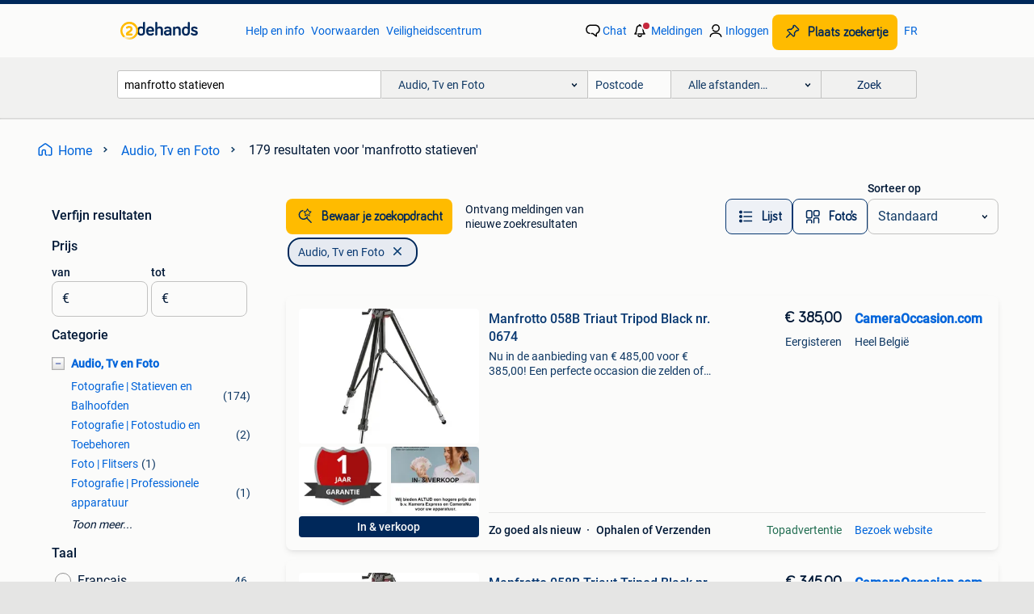

--- FILE ---
content_type: text/html; charset=utf-8
request_url: https://www.2dehands.be/l/audio-tv-en-foto/q/manfrotto+statieven/
body_size: 63416
content:
<!DOCTYPE html><html lang="nl" data-theme="light"><head><meta charSet="utf-8" data-next-head=""/><meta name="viewport" content="width=device-width, initial-scale=1" data-next-head=""/><script async="" src="https://www.hzcdn.io/bff/static/vendor/ecg-js-ga-tracking/index.3e3977d7.js"></script><script async="" src="//www.google-analytics.com/analytics.js"></script><script async="" src="//p.marktplaats.net/identity/v2/mid.js"></script><title data-next-head="">manfrotto statieven - Audio, Tv en Foto | 2dehands</title><meta name="description" content="179 zoekertjes voor manfrotto statieven in Audio, Tv en Foto. Kopen en verkopen op 2dehands" data-next-head=""/><meta name="robots" content="index, follow" data-next-head=""/><link rel="alternate" hrefLang="nl" href="https://www.2dehands.be/l/audio-tv-en-foto/q/manfrotto+statieven/" data-next-head=""/><link rel="alternate" hrefLang="fr" href="https://www.2ememain.be/l/tv-hi-fi-video/#q:manfrotto+statieven|Language:fr-BE|offeredSince:Altijd" data-next-head=""/><link rel="alternate" hrefLang="x-default" href="https://www.2dehands.be/l/audio-tv-en-foto/q/manfrotto+statieven/" data-next-head=""/><link rel="canonical" href="https://www.2dehands.be/l/audio-tv-en-foto/q/manfrotto+statieven/" data-next-head=""/><meta http-equiv="Content-Language" content="nl"/><link rel="shortcut icon" href="https://www.hzcdn.io/bff/static/vendor/hz-web-ui/twh/favicons/favicon.d4b237b1.ico"/><link rel="apple-touch-icon" sizes="57x57" href="https://www.hzcdn.io/bff/static/vendor/hz-web-ui/twh/favicons/apple-touch-icon-57x57.27490f1f.png"/><link rel="apple-touch-icon" sizes="114x114" href="https://www.hzcdn.io/bff/static/vendor/hz-web-ui/twh/favicons/apple-touch-icon-114x114.bcf20f4a.png"/><link rel="apple-touch-icon" sizes="72x72" href="https://www.hzcdn.io/bff/static/vendor/hz-web-ui/twh/favicons/apple-touch-icon-72x72.78a898ce.png"/><link rel="apple-touch-icon" sizes="144x144" href="https://www.hzcdn.io/bff/static/vendor/hz-web-ui/twh/favicons/apple-touch-icon-144x144.8de41f4f.png"/><link rel="apple-touch-icon" sizes="60x60" href="https://www.hzcdn.io/bff/static/vendor/hz-web-ui/twh/favicons/apple-touch-icon-60x60.8a1d9d81.png"/><link rel="apple-touch-icon" sizes="120x120" href="https://www.hzcdn.io/bff/static/vendor/hz-web-ui/twh/favicons/apple-touch-icon-120x120.daf5e040.png"/><link rel="apple-touch-icon" sizes="76x76" href="https://www.hzcdn.io/bff/static/vendor/hz-web-ui/twh/favicons/apple-touch-icon-76x76.70721c43.png"/><link rel="apple-touch-icon" sizes="152x152" href="https://www.hzcdn.io/bff/static/vendor/hz-web-ui/twh/favicons/apple-touch-icon-152x152.9fb9aa47.png"/><link rel="apple-touch-icon" sizes="180x180" href="https://www.hzcdn.io/bff/static/vendor/hz-web-ui/twh/favicons/apple-touch-icon-180x180.e6ab190c.png"/><link rel="icon" type="image/png" sizes="192x192" href="https://www.hzcdn.io/bff/static/vendor/hz-web-ui/twh/favicons/favicon-192x192.1c5d8455.png"/><link rel="icon" type="image/png" sizes="160x160" href="https://www.hzcdn.io/bff/static/vendor/hz-web-ui/twh/favicons/favicon-160x160.8a3d5c4a.png"/><link rel="icon" type="image/png" sizes="96x96" href="https://www.hzcdn.io/bff/static/vendor/hz-web-ui/twh/favicons/favicon-96x96.e7623262.png"/><link rel="icon" type="image/png" sizes="16x16" href="https://www.hzcdn.io/bff/static/vendor/hz-web-ui/twh/favicons/favicon-16x16.49edf7ef.png"/><link rel="icon" type="image/png" sizes="32x32" href="https://www.hzcdn.io/bff/static/vendor/hz-web-ui/twh/favicons/favicon-32x32.f7716e43.png"/><meta name="theme-color" content="#5f92cd"/><meta name="msapplication-TileColor" content="#5f92cd"/><meta name="msapplication-square150x150logo" content="https://www.hzcdn.io/bff/static/vendor/hz-web-ui/twh/favicons/mstile-150x150.4bb6574e.png"/><meta name="msapplication-square310x310logo" content="https://www.hzcdn.io/bff/static/vendor/hz-web-ui/twh/favicons/mstile-310x310.35695d1f.png"/><meta name="msapplication-square70x70logo" content="https://www.hzcdn.io/bff/static/vendor/hz-web-ui/twh/favicons/mstile-70x70.450f552b.png"/><meta name="msapplication-wide310x150logo" content="https://www.hzcdn.io/bff/static/vendor/hz-web-ui/twh/favicons/mstile-310x150.ff0cead2.png"/><meta name="msapplication-config" content="none"/><meta name="google-adsense-account" content="sites-7225412995316507"/><link rel="alternate" href="android-app://be.tweedehands.m/tweedehands/search/execute?query=manfrotto+statieven&amp;categoryId=31&amp;utm_source=google&amp;utm_medium=organic"/><link rel="preload" href="https://www.hzcdn.io/bff/static/_next/static/css/d9afb09d6cbaae18.css" as="style" crossorigin="anonymous"/><link rel="preload" href="https://www.hzcdn.io/bff/static/_next/static/css/0fef43449f52bba6.css" as="style" crossorigin="anonymous"/><script type="application/ld+json" data-next-head="">{"@context":"https:\u002F\u002Fschema.org","@type":"BreadcrumbList","itemListElement":[{"@type":"ListItem","position":1,"name":"2dehands","item":"https:\u002F\u002Fwww.2dehands.be\u002F"},{"@type":"ListItem","position":2,"name":"Audio, Tv en Foto","item":"https:\u002F\u002Fwww.2dehands.be\u002Fl\u002Faudio-tv-en-foto\u002F"},{"@type":"ListItem","position":3,"name":"manfrotto statieven","item":"https:\u002F\u002Fwww.2dehands.be\u002Fl\u002Faudio-tv-en-foto\u002Fq\u002Fmanfrotto+statieven\u002F"}]}</script><script type="application/ld+json" data-next-head="">{"@context":"https:\u002F\u002Fschema.org","@type":"Product","name":"manfrotto statieven","image":"https:\u002F\u002Fimages.2dehands.com\u002Fapi\u002Fv1\u002Flisting-twh-p\u002Fimages\u002Ff9\u002Ff9adec94-1924-48ee-830e-15abe879a7cd?rule=ecg_mp_eps$_82","brand":{"@type":"Thing","name":""},"offers":{"@type":"AggregateOffer","lowPrice":1,"highPrice":499,"priceCurrency":"EUR","availability":"http:\u002F\u002Fschema.org\u002FInStock"}}</script><script type="application/ld+json" data-next-head="">[{"@context":"https:\u002F\u002Fschema.org","@type":"ImageObject","creditText":"2dehands","name":"balhoofd manfrotto 029","description":"Manfrotto 029 statief head met de drie soepele bewegingsassen biedt dit veelzijdigheid en nauwkeurigheid bij het positioneren van de camera. De manfro","contentUrl":"https:\u002F\u002Fimages.2dehands.com\u002Fapi\u002Fv1\u002Flisting-twh-p\u002Fimages\u002Ff9\u002Ff9adec94-1924-48ee-830e-15abe879a7cd?rule=ecg_mp_eps$_85.jpg","creator":{"@type":"Person","name":"marleen"},"representativeOfPage":false},{"@context":"https:\u002F\u002Fschema.org","@type":"ImageObject","creditText":"2dehands","name":"balhoofd manfrotto","description":"Manfrotto 804 rc2 statief hoofd gebruikt","contentUrl":"https:\u002F\u002Fimages.2dehands.com\u002Fapi\u002Fv1\u002Flisting-twh-p\u002Fimages\u002F30\u002F308520b7-781d-4cf4-8b39-0c21c4af968a?rule=ecg_mp_eps$_85.jpg","creator":{"@type":"Person","name":"marleen"},"representativeOfPage":false},{"@context":"https:\u002F\u002Fschema.org","@type":"ImageObject","creditText":"2dehands","name":"Manfrotto statief\u002Ftripod met 3weg kop","description":"Manfrotto statief met 3 wegkop. Voor fotografie of andere doeleinden. Nieuwprijs was 318euro. Mag weg voor de helft.","contentUrl":"https:\u002F\u002Fimages.2dehands.com\u002Fapi\u002Fv1\u002Flisting-twh-p\u002Fimages\u002Fa3\u002Fa39a23ea-b261-4dce-a479-ff9c2b31afa1?rule=ecg_mp_eps$_85.jpg","creator":{"@type":"Person","name":"bennyvandecraen"},"representativeOfPage":false},{"@context":"https:\u002F\u002Fschema.org","@type":"ImageObject","creditText":"2dehands","name":"Manfrotto 058B Triaut Tripod Black nr. 0674","description":"Nu in de aanbieding van € 485,00 voor € 385,00! Een perfecte occasion die zelden of nooit gebruikt is en daardoor nog volkomen in nieuwstaat","contentUrl":"https:\u002F\u002Ftwhbe.images.icas.io\u002Fapi\u002Fv1\u002F4f9d6f39\u002Fimages\u002F36\u002F366ec1e6-673a-46b6-9d76-99ba00de7b12?rule=eps_85.JPG","creator":{"@type":"Person","name":"CameraOccasion.com"},"representativeOfPage":false},{"@context":"https:\u002F\u002Fschema.org","@type":"ImageObject","creditText":"2dehands","name":"Manfrotto 718b DIGI","description":"Manfrotto 718b digi statief licht en stabiel zo goed als nieuw","contentUrl":"https:\u002F\u002Fimages.2dehands.com\u002Fapi\u002Fv1\u002Flisting-twh-p\u002Fimages\u002F16\u002F16a50d22-9414-44a4-811e-6dbd50248a7b?rule=ecg_mp_eps$_85.jpg","creator":{"@type":"Person","name":"Verkoper"},"representativeOfPage":false},{"@context":"https:\u002F\u002Fschema.org","@type":"ImageObject","creditText":"2dehands","name":"Manfrotto Befree + Manfrotto Befree Live Fluid Head","description":"Manfrotto befree advanced statief met hefboomsluiting, reisset met kogelgewricht, smartphonehouder en telefoonhouder van aluminium, stabilisator voor ","contentUrl":"https:\u002F\u002Fimages.2dehands.com\u002Fapi\u002Fv1\u002Flisting-twh-p\u002Fimages\u002F75\u002F75a9210b-e58c-4257-80b7-290ce3783b62?rule=ecg_mp_eps$_85.jpg","creator":{"@type":"Person","name":"So what"},"representativeOfPage":false},{"@context":"https:\u002F\u002Fschema.org","@type":"ImageObject","creditText":"2dehands","name":"Manfrotto 324RC2 Light Duty Grip Ball Head - statief","description":"Manfrotto 324rc2 light duty grip ball head zo goed als nieuw - niet gebruikt en met doos ( geen statiefplaatje)","contentUrl":"https:\u002F\u002Fimages.2dehands.com\u002Fapi\u002Fv1\u002Flisting-twh-p\u002Fimages\u002F1e\u002F1e37fa54-a7f6-4053-a0b1-13a00c7b0611?rule=ecg_mp_eps$_85.jpg","creator":{"@type":"Person","name":"sofie"},"representativeOfPage":false},{"@context":"https:\u002F\u002Fschema.org","@type":"ImageObject","creditText":"2dehands","name":"Manfrotto 058B Triaut Tripod Black nr. 3494","description":"Nu in de aanbieding van € 485,00 voor € 345,00! Prachtige occasion met een jaar garantie. Ziet er heel netjes uit en werkt perfect. Bekijk d","contentUrl":"https:\u002F\u002Ftwhbe.images.icas.io\u002Fapi\u002Fv1\u002F4f9d6f39\u002Fimages\u002F21\u002F216bf184-ccaa-4acc-90cc-6d850dc69d4f?rule=eps_85.JPG","creator":{"@type":"Person","name":"CameraOccasion.com"},"representativeOfPage":false},{"@context":"https:\u002F\u002Fschema.org","@type":"ImageObject","creditText":"2dehands","name":"statief MANFROTTO 055XDB","description":"Manfrotto 055xdb statief, nieuw, nooit gebruikt. Enkel het statiefplaatje boven aan ontbreekt. Los verkrijgbaar, zie laatste foto. Graag een fair bod.","contentUrl":"https:\u002F\u002Fimages.2dehands.com\u002Fapi\u002Fv1\u002Flisting-twh-p\u002Fimages\u002Fa8\u002Fa8caac48-deea-4a21-8187-0d0414ec17e2?rule=ecg_mp_eps$_85.jpg","creator":{"@type":"Person","name":"luc"},"representativeOfPage":false},{"@context":"https:\u002F\u002Fschema.org","@type":"ImageObject","creditText":"2dehands","name":"Manfrotto balhoofd (joystick greep) 322RC2.","description":"Manfrotto balhoofd (joystick greep) 322rc2. In perfecte staat. 90 € (bieden mag ook met goed voorstel)","contentUrl":"https:\u002F\u002Fimages.2dehands.com\u002Fapi\u002Fv1\u002Flisting-twh-p\u002Fimages\u002Ff5\u002Ff5f7a9c5-0118-4ad6-92f2-16e14d92bdff?rule=ecg_mp_eps$_85.jpg","creator":{"@type":"Person","name":"William Devos"},"representativeOfPage":false},{"@context":"https:\u002F\u002Fschema.org","@type":"ImageObject","creditText":"2dehands","name":"MANFROTTO nivelleerkop","description":"Manfrotto 138 nivelleerkop maakt de upgrade van foto- en videomedia mogelijk: ideaal voor panoramafoto's en kapitaal voor video.prijs 55 euros waa","contentUrl":"https:\u002F\u002Fimages.2dehands.com\u002Fapi\u002Fv1\u002Flisting-twh-p\u002Fimages\u002F84\u002F840ef379-c8b9-46e9-b4fe-d55c500f4f32?rule=ecg_mp_eps$_85.jpg","creator":{"@type":"Person","name":"oursichat"},"representativeOfPage":false},{"@context":"https:\u002F\u002Fschema.org","@type":"ImageObject","creditText":"2dehands","name":"Manfrotto MBAG100PN | Tweedehands","description":"Manfrotto mbag100pn | +12 maanden gratis garantie | inruil mogelijk manfrotto mbag100pn occasion kenmerken: binnen basis diameter: 18 cm binnen boven ","contentUrl":"https:\u002F\u002Ftwhbe.images.icas.io\u002Fapi\u002Fv1\u002F4f9d6f39\u002Fimages\u002F0c\u002F0c6fc1a5-b2f0-4371-a53b-cb388d60bea0?rule=eps_85.JPG","creator":{"@type":"Person","name":"Kamera Express"},"representativeOfPage":false},{"@context":"https:\u002F\u002Fschema.org","@type":"ImageObject","creditText":"2dehands","name":"Manfrotto statief voor fototoestel","description":"Zwart mafrotto 190db","contentUrl":"https:\u002F\u002Fimages.2dehands.com\u002Fapi\u002Fv1\u002Flisting-twh-p\u002Fimages\u002F92\u002F9218407d-a564-4435-aeb5-4cf5da433472?rule=ecg_mp_eps$_85.jpg","creator":{"@type":"Person","name":"Miet"},"representativeOfPage":false},{"@context":"https:\u002F\u002Fschema.org","@type":"ImageObject","creditText":"2dehands","name":"Manfrotto statief fotografie","description":"Zie titel","contentUrl":"https:\u002F\u002Fimages.2dehands.com\u002Fapi\u002Fv1\u002Flisting-twh-p\u002Fimages\u002Fe2\u002Fe2def46b-da10-49b9-a5dd-c6fbdb7833cd?rule=ecg_mp_eps$_85.jpg","creator":{"@type":"Person","name":"Simon Vermeulen"},"representativeOfPage":false},{"@context":"https:\u002F\u002Fschema.org","@type":"ImageObject","creditText":"2dehands","name":"Manfrotto 058B Statief","description":"Professioneel statief merk manfrotto 058b met 2 verschillende aansluitingen (schroefdraad ) voor ook technische camera, gebruikssporen aanwezig (krass","contentUrl":"https:\u002F\u002Fimages.2dehands.com\u002Fapi\u002Fv1\u002Flisting-twh-p\u002Fimages\u002F7e\u002F7e46000f-2934-4531-a7c3-4b40bb89a870?rule=ecg_mp_eps$_85.jpg","creator":{"@type":"Person","name":"Sid"},"representativeOfPage":false},{"@context":"https:\u002F\u002Fschema.org","@type":"ImageObject","creditText":"2dehands","name":"Manfrotto 114MV Video Dolly | Tweedehands","description":"Manfrotto 114mv video dolly | +12 maanden gratis garantie | inruil mogelijk manfrotto 114mv video dolly occasion kenmerken: * geschikt voor het gebrui","contentUrl":"https:\u002F\u002Ftwhbe.images.icas.io\u002Fapi\u002Fv1\u002F4f9d6f39\u002Fimages\u002Fc3\u002Fc3b48979-7643-40e9-b38f-24a15f33b1b6?rule=eps_85.JPG","creator":{"@type":"Person","name":"Kamera Express"},"representativeOfPage":false},{"@context":"https:\u002F\u002Fschema.org","@type":"ImageObject","creditText":"2dehands","name":"Manfrotto statief","description":"Manfrotto statief","contentUrl":"https:\u002F\u002Fimages.2dehands.com\u002Fapi\u002Fv1\u002Flisting-twh-p\u002Fimages\u002F2f\u002F2f7d96d1-73a1-4c01-8976-0e82217c3ac9?rule=ecg_mp_eps$_85.jpg","creator":{"@type":"Person","name":"tjn"},"representativeOfPage":false},{"@context":"https:\u002F\u002Fschema.org","@type":"ImageObject","creditText":"2dehands","name":"Manfrotto 055XPROB + 488RC4 + 2 plaatjes","description":"Prijzen zijn steeds bespreekbaar, neem zeker contact en check mijn andere zoekertjes.... Combinatie kan ook... Alles moet weg!!! Inclusief balhoofd ma","contentUrl":"https:\u002F\u002Fimages.2dehands.com\u002Fapi\u002Fv1\u002Flisting-twh-p\u002Fimages\u002F00\u002F00783c50-69f1-43d2-bb3b-6bf1a646f06b?rule=ecg_mp_eps$_85.jpg","creator":{"@type":"Person","name":"Björn Vancayseele"},"representativeOfPage":false},{"@context":"https:\u002F\u002Fschema.org","@type":"ImageObject","creditText":"2dehands","name":"Manfrotto Monopod","description":"Manfrotto monopod prima staat!","contentUrl":"https:\u002F\u002Fimages.2dehands.com\u002Fapi\u002Fv1\u002Flisting-twh-p\u002Fimages\u002F95\u002F95b3b6b4-3d23-46e4-9b77-03dc0c60ec08?rule=ecg_mp_eps$_85.jpg","creator":{"@type":"Person","name":"KC"},"representativeOfPage":false},{"@context":"https:\u002F\u002Fschema.org","@type":"ImageObject","creditText":"2dehands","name":"Manfrotto MH054M0-Q5 Ball Head | Tweedehands","description":"Manfrotto mh054m0-q5 ball head | +12 maanden gratis garantie | inruil mogelijk manfrotto mh054m0-q5 ball head occasion kenmerken: - lateral tilt: -100","contentUrl":"https:\u002F\u002Ftwhbe.images.icas.io\u002Fapi\u002Fv1\u002F4f9d6f39\u002Fimages\u002Fe0\u002Fe0e0e743-f2ba-4b5f-a83d-25afdb699b15?rule=eps_85.JPG","creator":{"@type":"Person","name":"Kamera Express"},"representativeOfPage":false},{"@context":"https:\u002F\u002Fschema.org","@type":"ImageObject","creditText":"2dehands","name":"Manfrotto 055XPROB met 808RC4","description":"Perfect werkende staat, met kleine gebruikssporen. Inclusief montageplaat. Weg wegens te weinig gebruik.","contentUrl":"https:\u002F\u002Fimages.2dehands.com\u002Fapi\u002Fv1\u002Flisting-twh-p\u002Fimages\u002F72\u002F72818120-618a-4344-94f7-740435eac10b?rule=ecg_mp_eps$_85.jpg","creator":{"@type":"Person","name":"steven claessens"},"representativeOfPage":false},{"@context":"https:\u002F\u002Fschema.org","@type":"ImageObject","creditText":"2dehands","name":"Balhoofd Manfrotto MHXPro 3W","description":"3 way balhoofd dat origineel met mijn vorig manfrotto statief kwam. Heel weinig gebruikt wegens bijna onmiddellijke aanschaf mhxpro bhq6 balhoofd. Nie","contentUrl":"https:\u002F\u002Fimages.2dehands.com\u002Fapi\u002Fv1\u002Flisting-twh-p\u002Fimages\u002F5b\u002F5b428345-7dee-4f35-b212-6d9553274712?rule=ecg_mp_eps$_85.jpg","creator":{"@type":"Person","name":"Elebaut Steven"},"representativeOfPage":false},{"@context":"https:\u002F\u002Fschema.org","@type":"ImageObject","creditText":"2dehands","name":"Statief - Manfrotto 1051BAC","description":"Manfrotto 1051bac slechts 2 keer gebruikt. Geen gebruikerssporen. !! Meerdere statieven beschikbaar !! Momenteel nog 8 identieke statieven beschikbaar","contentUrl":"https:\u002F\u002Fimages.2dehands.com\u002Fapi\u002Fv1\u002Flisting-twh-p\u002Fimages\u002F0b\u002F0b0c07d8-1965-4eb3-92e6-aabba947a453?rule=ecg_mp_eps$_85.jpg","creator":{"@type":"Person","name":"Charles"},"representativeOfPage":false},{"@context":"https:\u002F\u002Fschema.org","@type":"ImageObject","creditText":"2dehands","name":"Manfrotto MT055XPRO3 | Occasion","description":"Manfrotto mt055xpro3 occasion c'est pourquoi vous choisissez kamera express : au moins 12 mois de garantie* sur les produits d'occasion livrai","contentUrl":"https:\u002F\u002Ftwhbe.images.icas.io\u002Fapi\u002Fv1\u002F4f9d6f39\u002Fimages\u002F20\u002F20465e0f-1791-4d99-911d-b3dc7c4ed356?rule=eps_85.JPG","creator":{"@type":"Person","name":"Kamera Express BE"},"representativeOfPage":false},{"@context":"https:\u002F\u002Fschema.org","@type":"ImageObject","creditText":"2dehands","name":"Statief Manfrotto","description":"Goede statief, voor camera of fototoestel. Nieuwstaat.","contentUrl":"https:\u002F\u002Fimages.2dehands.com\u002Fapi\u002Fv1\u002Flisting-twh-p\u002Fimages\u002F0e\u002F0eead6e9-b06a-4861-8388-1846c06c7503?rule=ecg_mp_eps$_85.jpg","creator":{"@type":"Person","name":"Svg"},"representativeOfPage":false},{"@context":"https:\u002F\u002Fschema.org","@type":"ImageObject","creditText":"2dehands","name":"Manfrotto 475B Digital Pro statief + 410 kop","description":"Manfrotto 475b digital pro statief, weinig gebruikt, zeer goede staat:  stevig manfrotto statief minimale hoogte: 43 cm maximale hoogte: 188 cm lengte","contentUrl":"https:\u002F\u002Fimages.2dehands.com\u002Fapi\u002Fv1\u002Flisting-twh-p\u002Fimages\u002Fc9\u002Fc9c4a497-3774-4f38-850f-4bfc822fa4c0?rule=ecg_mp_eps$_85.jpg","creator":{"@type":"Person","name":"Nicolas Beullekens"},"representativeOfPage":false},{"@context":"https:\u002F\u002Fschema.org","@type":"ImageObject","creditText":"2dehands","name":"Statief Manfrotto","description":"Praktisch niet gebruikt. Perfecte staat. Af te halen of verzenden op kosten koper.","contentUrl":"https:\u002F\u002Fimages.2dehands.com\u002Fapi\u002Fv1\u002Flisting-twh-p\u002Fimages\u002F89\u002F89b4aafa-5158-4d6c-b862-e173209ca20a?rule=ecg_mp_eps$_85.jpg","creator":{"@type":"Person","name":"Matthyssens"},"representativeOfPage":false},{"@context":"https:\u002F\u002Fschema.org","@type":"ImageObject","creditText":"2dehands","name":"Manfrotto MVR901EPLA RC Pan Bar Lanc | Tweedehands","description":"Manfrotto mvr901epla rc pan bar lanc | +12 maanden gratis garantie | inruil mogelijk manfrotto mvr901epla rc pan bar lanc occasion kenmerken: * stand-","contentUrl":"https:\u002F\u002Ftwhbe.images.icas.io\u002Fapi\u002Fv1\u002F4f9d6f39\u002Fimages\u002Ffd\u002Ffdd287de-f46e-471b-9fbb-51e4695ca268?rule=eps_85.JPG","creator":{"@type":"Person","name":"Kamera Express"},"representativeOfPage":false},{"@context":"https:\u002F\u002Fschema.org","@type":"ImageObject","creditText":"2dehands","name":"Manfrotto statief 190B","description":"Opgelet vaste prijs 95 € manfrotto statief 190 b","contentUrl":"https:\u002F\u002Fimages.2dehands.com\u002Fapi\u002Fv1\u002Flisting-twh-p\u002Fimages\u002Fd5\u002Fd59b50da-ca59-4c3f-aeb5-473b79080b17?rule=ecg_mp_eps$_85.jpg","creator":{"@type":"Person","name":"Toni"},"representativeOfPage":false},{"@context":"https:\u002F\u002Fschema.org","@type":"ImageObject","creditText":"2dehands","name":"Manfrotto statief","description":"Manfrotto statief","contentUrl":"https:\u002F\u002Fimages.2dehands.com\u002Fapi\u002Fv1\u002Flisting-twh-p\u002Fimages\u002Fd2\u002Fd21afd20-0e88-493b-9efa-5df87d8943f1?rule=ecg_mp_eps$_85.jpg","creator":{"@type":"Person","name":"kenneth"},"representativeOfPage":false}]</script><script type="application/ld+json" data-next-head="">{"@context":"https:\u002F\u002Fschema.org","@type":"WebPage","speakable":{"@type":"SpeakableSpecification","cssSelector":[".speakable-content-hidden .title",".speakable-content-hidden .description"]},"name":"manfrotto statieven - Audio, Tv en Foto | 2dehands","description":"Via 2dehands: 179 zoekertjes voor manfrotto statieven in Audio, Tv en Foto. Kopen en verkopen op 2dehands"}</script><link rel="stylesheet" href="https://www.hzcdn.io/bff/static/vendor/hz-design-tokens/twh/tokens/CssVars.442b0ccf.css"/><link rel="stylesheet" href="https://www.hzcdn.io/bff/static/vendor/hz-web-ui/twh/assets/Assets.fd81470e.css"/><link rel="stylesheet" href="https://www.hzcdn.io/bff/static/vendor/hz-web-ui/twh/Fonts.d24f98b7.css"/><link rel="stylesheet" href="https://www.hzcdn.io/bff/static/vendor/hz-web-ui/twh/icons/Icons.f18690d2.css"/><link rel="stylesheet" href="https://www.hzcdn.io/bff/static/vendor/hz-web-ui/twh/Index.85071885.css"/><link rel="stylesheet" href="https://www.hzcdn.io/bff/static/vendor/hz-web-ui/twh/apps/Header/Index.890f9d8e.css"/><link rel="stylesheet" href="https://www.hzcdn.io/bff/static/vendor/hz-web-ui/twh/apps/LoginNudge/Index.f0d4bda0.css"/><script type="text/javascript">    (function (w, d, s, l, i) {
        w[l] = w[l] || [];
        w[l].push({'gtm.start': new Date().getTime(), event: 'gtm.js'});
        var f = d.getElementsByTagName(s)[0], j = d.createElement(s), dl = l != 'dataLayer' ? '&l=' + l : '';
        j.async = true;
        j.src = 'https://tagmanager.2dehands.be/gtm.js?id=' + i + dl;
        f.parentNode.insertBefore(j, f);
    })(window, document, 'script', 'dataLayer', 'GTM-NST8JGD');
</script><script type="text/javascript">    (function (w, d, s, l, i) {
        w[l] = w[l] || [];
        w[l].push({'gtm.start': new Date().getTime(), event: 'gtm.js'});
        var f = d.getElementsByTagName(s)[0], j = d.createElement(s), dl = l != 'dataLayer' ? '&l=' + l : '';
        j.async = true;
        j.src = 'https://tagmanager.2dehands.be/gtm.js?id=' + i + dl;
        f.parentNode.insertBefore(j, f);
    })(window, document, 'script', 'dataLayer', 'GTM-PWP7LQC');
</script><script type="text/javascript">
    const dataLayer = window.dataLayer || [];
    dataLayer.push({"s":{"pn":-1,"ps":-1,"tr":-1,"srt":{},"prc":{"mn":-1,"mx":-1}},"l":{"d":0,"pcid":""},"m":{},"p":{"t":"ResultsSearch","vt":"LR","v":7},"c":{"c":{"id":31,"n":"Audio, Tv en Foto"},"l1":{"id":31,"n":"Audio, Tv en Foto"},"l2":{"id":0,"n":""},"sfc":{"id":31,"n":"audio-tv-en-foto"}},"u":{"li":false,"tg":{"stg":"hzbit1544_b|bnl31758_b|bnl16400_b|bnl13923_b|mp2199_b|hzbit1440_b|aur7918_b|configurablelandingpage_b|bnl30290_b|aur7826_b|bnl34031_b|hzbit1543_b|bnl34342_b|bnl4892_b|hzbit1405_b|bnl23670_b|bnl23670v3_b|aur3186_b|bnl31759_b"}},"d":{"ua":"Mozilla/5.0 (Macintosh; Intel Mac OS X 10_15_7) AppleWebKit/537.36 (KHTML, like Gecko) Chrome/131.0.0.0 Safari/537.36; ClaudeBot/1.0; +claudebot@anthropic.com)"},"a":{},"o":{}}, {"consentToAllPurposes":false}, {"consentToAllPurposes":false})</script><script type="text/javascript">window.ecGaEventsOnLoad = [];
    window.ecGa = window.ecGa || function() { (ecGa.q = ecGa.q || []).push(arguments) };
    window.ecGaInitialId = 'UA-4684363-37'</script><script type="text/javascript">window.customGlobalConfig = {"pageViewMetricConfig":{"vurl":"SearchResultsPage","isPageViewCustomMetricEnabled":true,"gptBatchMetricsEndpointUrl":"/metrics/displays"},"adsenseMetricConfig":{"vurl":"SearchResultsPage","enableAdsenseMetrics":true,"gptBatchMetricsEndpointUrl":"/metrics/displays"}}</script><script type="text/javascript">
    const STORAGE_SCROLL_KEY = 'lrp_scroll_store';
    const TYPE_BACK_FORWARD = 2;

    window.addEventListener('pageshow', (event) => {
      const isNavigatedBack =
        window?.performance?.getEntriesByType('navigation')?.[0]?.type === 'back_forward' ||
        window?.performance?.navigation?.type === TYPE_BACK_FORWARD;
      const isScrolledToTop = window.scrollY === 0;
      const isScrolledBelowSmartBanner = window.scrollY === 1;
      const scrollRestorationEvent = {
        eventAction: 'exposedScrollRestoration',
      };
      const storageItem = sessionStorage.getItem(STORAGE_SCROLL_KEY);
      let parsedStorageItem = {};
      if (storageItem) {
        try {
          parsedStorageItem = JSON.parse(storageItem);
        } catch (e) {
          sessionStorage.removeItem(STORAGE_SCROLL_KEY);
        }
      }
      const { href, pos, height } = parsedStorageItem;
      const samePage = href === window.location.href;
      const acceptableDiff = window.innerHeight / 2;
      const diffScrollPositions = Math.abs(pos - window.scrollY);

      if (isNavigatedBack && samePage && pos > 10 && (isScrolledToTop || isScrolledBelowSmartBanner || diffScrollPositions > acceptableDiff)) {
        if (history.scrollRestoration) {
          history.scrollRestoration = 'manual';
        }
        setTimeout(() => {
          const layoutElements = document.querySelectorAll('.hz-Page-body, .hz-Page-container--fullHeight');
          layoutElements.forEach((el) => {
            el.style.minHeight = height + 'px';
          });
          window.scrollTo(0, pos);
        }, 0);
      }
    });
  </script><link rel="stylesheet" href="https://www.hzcdn.io/bff/static/_next/static/css/d9afb09d6cbaae18.css" crossorigin="anonymous" data-n-g=""/><link rel="stylesheet" href="https://www.hzcdn.io/bff/static/_next/static/css/0fef43449f52bba6.css" crossorigin="anonymous" data-n-p=""/><noscript data-n-css=""></noscript><script defer="" crossorigin="anonymous" noModule="" src="https://www.hzcdn.io/bff/static/_next/static/chunks/polyfills-42372ed130431b0a.js"></script><script src="https://www.hzcdn.io/bff/static/_next/static/chunks/webpack-35a08fc4ab09a033.js" defer="" crossorigin="anonymous"></script><script src="https://www.hzcdn.io/bff/static/_next/static/chunks/framework-117214d4b4dec970.js" defer="" crossorigin="anonymous"></script><script src="https://www.hzcdn.io/bff/static/_next/static/chunks/main-6c2b5bfdfee7465e.js" defer="" crossorigin="anonymous"></script><script src="https://www.hzcdn.io/bff/static/_next/static/chunks/pages/_app-7cf64b46993fc2e3.js" defer="" crossorigin="anonymous"></script><script src="https://www.hzcdn.io/bff/static/_next/static/chunks/614-4963f56e65520160.js" defer="" crossorigin="anonymous"></script><script src="https://www.hzcdn.io/bff/static/_next/static/chunks/580-e271753764dbc652.js" defer="" crossorigin="anonymous"></script><script src="https://www.hzcdn.io/bff/static/_next/static/chunks/762-706ee0c75825ff92.js" defer="" crossorigin="anonymous"></script><script src="https://www.hzcdn.io/bff/static/_next/static/chunks/139-09936490ae82272f.js" defer="" crossorigin="anonymous"></script><script src="https://www.hzcdn.io/bff/static/_next/static/chunks/191-ca6f830a3869e778.js" defer="" crossorigin="anonymous"></script><script src="https://www.hzcdn.io/bff/static/_next/static/chunks/702-63e344b70e2d865b.js" defer="" crossorigin="anonymous"></script><script src="https://www.hzcdn.io/bff/static/_next/static/chunks/988-7fe19c2550ff9ff9.js" defer="" crossorigin="anonymous"></script><script src="https://www.hzcdn.io/bff/static/_next/static/chunks/pages/lrp.twh.nlbe-8849f245df8f654e.js" defer="" crossorigin="anonymous"></script><script src="https://www.hzcdn.io/bff/static/_next/static/SXlV6MP22f0iUwuYO9KUK/_buildManifest.js" defer="" crossorigin="anonymous"></script><script src="https://www.hzcdn.io/bff/static/_next/static/SXlV6MP22f0iUwuYO9KUK/_ssgManifest.js" defer="" crossorigin="anonymous"></script></head><body><div class="hz-Page-body hz-Page-body--lrp hz-Page"><link rel="preload" as="image" href="//www.hzcdn.io/bff/static/vendor/hz-web-ui/twh/assets/tenant--nlbe.8460206a.svg"/><link rel="preload" as="image" href="//www.hzcdn.io/bff/static/vendor/hz-web-ui/twh/assets/tenant-coin--nlbe.9b4b2c4f.svg"/><link rel="preload" as="image" href="/bff/static/_next/assets/collapsible-menu-open-icon.08973cd1.png"/><link rel="preload" as="image" href="https://twhbe.images.icas.io/api/v1/4f9d6f39/images/36/366ec1e6-673a-46b6-9d76-99ba00de7b12?rule=eps_82" fetchPriority="high"/><link rel="preload" as="image" href="https://twhbe.images.icas.io/api/v1/4f9d6f39/images/1c/1c64fd52-dc6d-4eb6-85cd-084f95bf6986?rule=eps_82" fetchPriority="high"/><link rel="preload" as="image" href="https://twhbe.images.icas.io/api/v1/4f9d6f39/images/f1/f1ec1110-ef4f-49d6-b1b3-acab4a39b541?rule=eps_82" fetchPriority="high"/><script async="" src="https://consent.marktplaats.nl/unified/wrapperMessagingWithoutDetection.js"></script><div id="__next"><script>function _typeof(t){return(_typeof="function"==typeof Symbol&&"symbol"==typeof Symbol.iterator?function(t){return typeof t}:function(t){return t&&"function"==typeof Symbol&&t.constructor===Symbol&&t!==Symbol.prototype?"symbol":typeof t})(t)}!function(){for(var t,e,o=[],n=window,r=n;r;){try{if(r.frames.__tcfapiLocator){t=r;break}}catch(t){}if(r===n.top)break;r=n.parent}t||(function t(){var e=n.document,o=!!n.frames.__tcfapiLocator;if(!o)if(e.body){var r=e.createElement("iframe");r.style.cssText="display:none",r.name="__tcfapiLocator",e.body.appendChild(r)}else setTimeout(t,5);return!o}(),n.__tcfapi=function(){for(var t=arguments.length,n=new Array(t),r=0;r<t;r++)n[r]=arguments[r];if(!n.length)return o;"setGdprApplies"===n[0]?n.length>3&&2===parseInt(n[1],10)&&"boolean"==typeof n[3]&&(e=n[3],"function"==typeof n[2]&&n[2]("set",!0)):"ping"===n[0]?"function"==typeof n[2]&&n[2]({gdprApplies:e,cmpLoaded:!1,cmpStatus:"stub"}):o.push(n)},n.addEventListener("message",(function(t){var e="string"==typeof t.data,o={};if(e)try{o=JSON.parse(t.data)}catch(t){}else o=t.data;var n="object"===_typeof(o)?o.__tcfapiCall:null;n&&window.__tcfapi(n.command,n.version,(function(o,r){var a={__tcfapiReturn:{returnValue:o,success:r,callId:n.callId}};t&&t.source&&t.source.postMessage&&t.source.postMessage(e?JSON.stringify(a):a,"*")}),n.parameter)}),!1))}();</script><script>
  window._sp_ss_config = {
    accountId: 1825,
    baseEndpoint: 'https://consent.2dehands.be',
    privacyManagerModalId: 659132,
  };
</script><script src="https://www.hzcdn.io/bff/static/vendor/sourcepoint-lib/index.620fc35c.js"></script><header class=" u-stickyHeader" style="height:100%"><div class="hz-Header"><div class="hz-Header-ribbonTop"></div><div class="hz-Header-navBar hz-Header-bigger-touchAreas"><div class="hz-Header-maxWidth"><a class="hz-Link hz-Link--standalone hz-Header-logo" data-role="homepage" aria-label="Homepage" tabindex="0" href="/" role="link"><img src="//www.hzcdn.io/bff/static/vendor/hz-web-ui/twh/assets/tenant--nlbe.8460206a.svg" class="hz-Header-logo-desktop" alt="2dehands Start"/><img src="//www.hzcdn.io/bff/static/vendor/hz-web-ui/twh/assets/tenant-coin--nlbe.9b4b2c4f.svg" class="hz-Header-logo-mobile" alt="2dehands Start"/></a><a class="hz-Button hz-Button--primary hz-Header-skipToMain" href="#main-container" data-role="skip-to-main">Ga naar zoekertjes</a><ul class="hz-Header-links"><li><a class="hz-Link hz-Link--isolated" tabindex="0" href="https://help.2dehands.be" role="link">Help en info</a></li><li><a class="hz-Link hz-Link--isolated" tabindex="0" href="https://help.2dehands.be/s/topic/0TO5I000000TYqZWAW/voorwaarden" role="link">Voorwaarden</a></li><li><a class="hz-Link hz-Link--isolated" tabindex="0" href="https://www.2dehands.be/i/veilig-handelen/" role="link">Veiligheidscentrum</a></li></ul><ul class="hz-Header-menu" data-role="nav-dropdown-menu"><li class="hz-hide-custom--messages"><a class="hz-Link hz-Link--isolated" data-sem="messagingDisplayAction" data-role="messaging" title="Chat" tabindex="0" href="/messages" role="link"><div class="hz-Button-badge"><i class="hz-Icon hz-Icon--backgroundDefault hz-SvgIcon hz-SvgIconMessages" aria-hidden="true" data-sem="Icon"></i><span class="hz-hide-lte-md">Chat</span></div></a></li><li><a class="hz-Link hz-Link--isolated" data-role="notifications" title="Meldingen" tabindex="0" href="/notifications" role="button"><div class="hz-Button-badge"><i class="hz-Icon hz-Icon--backgroundDefault hz-SvgIcon hz-SvgIconNotification" aria-hidden="true" data-sem="Icon"></i><i class="hz-Header-badge hz-Header-badge--signalAction"></i><span class="hz-hide-lte-md">Meldingen</span></div></a></li><li class="hz-hide-gte-lg"><button class="hz-Link hz-Link--isolated" data-role="hamburgerOpen" tabindex="0" type="button" role="link"><i class="hz-Icon hz-Icon--backgroundDefault hz-SvgIcon hz-SvgIconProfile" aria-hidden="true" data-sem="Icon"></i></button></li><li class="hz-hide-lte-md"><a class="hz-Link hz-Link--isolated" data-role="login" tabindex="0" href="/identity/v2/login?target=" role="link"><i class="hz-Icon hz-Icon--backgroundDefault hz-SvgIcon hz-SvgIconProfile" aria-hidden="true" data-sem="Icon"></i><span>Inloggen</span></a></li><li><a class="hz-Button hz-Button--primary hz-Button--callToAction" href="https://link.2dehands.be/link/placead/start" data-role="placeAd" tabindex="0" aria-label="Plaats zoekertje"><span class="hz-Button-Icon hz-Button-Icon--start"><i class="hz-Icon hz-SvgIcon hz-SvgIconPinCallToActionForeground" aria-hidden="true" data-sem="Icon"></i></span><span class="hz-hide-lte-md">Plaats zoekertje</span></a></li><li class="hz-hide-lte-md"><a class="hz-Link hz-Link--isolated" data-role="changeLocale" tabindex="0" href="https://www.2ememain.be" role="link">FR</a></li></ul></div></div><div class="hz-Header-searchBar"><div class="hz-Header-maxWidth "><form class="hz-SearchForm" data-role="searchForm" method="get"><div class="hz-SearchFieldset-standard"><div class="hz-SearchForm-query" data-role="searchForm-query"><div class="hz-Nav-dropdown hz-Nav-dropdown--full-width hz-Nav-dropdown--closed"><input class="hz-Nav-dropdown-toggle hz-Header-Autocomplete-input" spellCheck="false" data-role="searchForm-autocomplete" aria-label="Dropdown zoekbalk" autoComplete="off" tabindex="0" role="combobox" aria-expanded="false" aria-owns="dropdown-list" aria-describedby="autocomplete-instructions" name="query" value="manfrotto statieven"/><div id="autocomplete-instructions" style="display:none">Typ om suggesties te zien. Gebruik de pijltoetsen om door de suggesties te navigeren en druk op Enter om een optie te selecteren.</div><div aria-live="polite" style="position:absolute;height:0;width:0;overflow:hidden"></div></div></div></div><div class="hz-SearchFieldset-advanced"><div class="hz-SearchForm-category"><div class="hz-CustomDropdown" data-role="searchForm-category-menu"><div class="hz-Custom-dropdown-container  is-dirty"><div class="hz-Input hz-dropdown-trigger" id="categoryId" role="button" aria-haspopup="listbox" aria-label="Audio, Tv en Foto selected, Kies categorie:, collapsed" aria-required="false" tabindex="0" data-testid="dropdown-trigger" data-value="31"><span class="hz-dropdown-value">Audio, Tv en Foto</span><i class="hz-Icon hz-SvgIcon hz-SvgIconArrowDown" aria-hidden="true" data-sem="Icon"></i></div></div></div><input type="hidden" name="categoryId" value="31"/></div><div id="formPostcode" class="hz-SearchForm-postcode"><div class="hz-TextField"><div class="hz-TextField-formControl"><input class="hz-TextField-input" autoComplete="off" placeholder="Postcode" aria-label="Postcode" id="TextField-" type="text" aria-describedby="TextField--Footer-helper-text" aria-invalid="false" name="postcode" value=""/></div><div class="hz-TextField-footer"><div></div><div id="live-announcement" role="alert" aria-live="polite" aria-atomic="true" style="position:absolute;height:0;width:0;overflow:hidden;display:none"></div></div></div></div><div class="hz-SearchForm-distance"><div class="hz-CustomDropdown" data-role="searchForm-distance-menu"><div class="hz-Custom-dropdown-container  is-dirty"><div class="hz-Input hz-dropdown-trigger" id="distance" role="button" aria-haspopup="listbox" aria-label="Alle afstanden… selected, Kies afstand:, collapsed" aria-required="false" tabindex="0" data-testid="dropdown-trigger" data-value="0"><span class="hz-dropdown-value">Alle afstanden…</span><i class="hz-Icon hz-SvgIcon hz-SvgIconArrowDown" aria-hidden="true" data-sem="Icon"></i></div></div></div><input type="hidden" name="distance" value="0"/></div></div><button class="hz-Button hz-Button--secondary hz-SearchForm-search" type="submit" data-role="searchForm-button" tabindex="0"><i class="hz-Icon hz-hide-gte-md hz-SvgIcon hz-SvgIconSearch" aria-hidden="true" data-sem="Icon"></i><span class="hz-show-md">Zoek</span></button><div class="hz-SearchForm-options"></div></form></div></div><div class="hz-Header-ribbonBottom"></div></div></header><!--$--><!--/$--><main class="hz-Page-container hz-Page-container--"><div class="hz-Page-content" id="content"><div class="speakable-content-hidden" hidden=""><p class="title">manfrotto statieven - Audio, Tv en Foto | 2dehands</p><p class="description">179 zoekertjes voor manfrotto statieven in Audio, Tv en Foto. Kopen en verkopen op 2dehands</p></div><div class="hz-Banner hz-Banner--fluid"><div id="banner-top-dt" class="loading mobileOnly "></div></div><div class="hz-Page-element hz-Page-element hz-Page-element--full-width hz-Page-element--breadCrumbAndSaveSearch"><nav class="hz-Breadcrumbs" aria-label="Kruimelpad"><ol class="hz-BreadcrumbsList"><li class="hz-Breadcrumb" data-testid="breadcrumb-link"><a class="hz-Link hz-Link--isolated" href="/" role="link"><i class="hz-Icon hz-Icon--textLinkDefault left-icon hz-SvgIcon hz-SvgIconHome" aria-hidden="true" data-sem="Icon"></i><span class="hz-BreadcrumbLabel">Home</span><i class="hz-Icon hz-Icon--textSecondary right-icon hz-SvgIcon hz-SvgIconArrowRight" aria-hidden="true" data-sem="Icon"></i></a></li><li class="hz-Breadcrumb" data-testid="breadcrumb-link"><a class="hz-Link hz-Link--isolated" href="/l/audio-tv-en-foto/" role="link"><span class="hz-BreadcrumbLabel">Audio, Tv en Foto</span><i class="hz-Icon hz-Icon--textSecondary right-icon hz-SvgIcon hz-SvgIconArrowRight" aria-hidden="true" data-sem="Icon"></i></a></li><li class="hz-Breadcrumb" aria-current="page" data-testid="breadcrumb-last-item"><span class="hz-CurrentPage" role="text" aria-label="[object Object], current page."><span>179 resultaten</span> <span>voor 'manfrotto statieven'</span></span></li></ol></nav></div><div class="hz-Page-element hz-Page-element--aside"><div class="hz-Filters"><div class="hz-RowHeader"><span class="hz-HeaderTitle"><span class="hz-Text hz-Text--bodyLargeStrong u-colorTextPrimary">Verfijn resultaten</span></span></div><div class="hz-Filter"><div class="hz-RowHeader range-PriceCents"><span class="hz-HeaderTitle"><span class="hz-Text hz-Text--bodyLargeStrong u-colorTextPrimary">Prijs</span></span></div><div role="group" aria-labelledby="range-PriceCents" class="hz-Filter-fields"><div class="hz-TextField hz-TextField--prefixed"><label class="hz-Text hz-Text--bodyRegularStrong u-colorTextPrimary input-label" for="PrefixedTextField-van">van</label><div class="hz-TextField-formControl"><span class="hz-TextField-prefix">€</span><input class="hz-TextField-input" id="PrefixedTextField-van" type="text" aria-describedby="PrefixedTextField-van-Footer-helper-text" aria-invalid="false" name="from" value=""/></div><div class="hz-TextField-footer"><div></div><div id="live-announcement" role="alert" aria-live="polite" aria-atomic="true" style="position:absolute;height:0;width:0;overflow:hidden;display:none"></div></div></div><div class="hz-TextField hz-TextField--prefixed"><label class="hz-Text hz-Text--bodyRegularStrong u-colorTextPrimary input-label" for="PrefixedTextField-tot">tot</label><div class="hz-TextField-formControl"><span class="hz-TextField-prefix">€</span><input class="hz-TextField-input" id="PrefixedTextField-tot" type="text" aria-describedby="PrefixedTextField-tot-Footer-helper-text" aria-invalid="false" name="to" value=""/></div><div class="hz-TextField-footer"><div></div><div id="live-announcement" role="alert" aria-live="polite" aria-atomic="true" style="position:absolute;height:0;width:0;overflow:hidden;display:none"></div></div></div></div></div><div class="hz-Filter"><div class="hz-RowHeader"><span class="hz-HeaderTitle"><span class="hz-Text hz-Text--bodyLargeStrong u-colorTextPrimary">Categorie</span></span></div><ul class="hz-Tree-list"><div id="31" class="hz-Tree-list-item"><li class="hz-Level-one hz-Level-one--open  "><button aria-expanded="true" aria-label="Audio, Tv en Foto" class="hz-State-button"><img src="/bff/static/_next/assets/collapsible-menu-open-icon.08973cd1.png" alt="expand" class="hz-State-icon"/></button><a class="hz-Link hz-Link--isolated category-name" tabindex="0" role="link">Audio, Tv en Foto</a></li><li class="hz-Level-two "><a class="hz-Link hz-Link--isolated category-name" tabindex="0" role="link">Fotografie | Statieven en Balhoofden<span class="hz-Filter-counter">(<!-- -->174<!-- -->)</span></a></li><li class="hz-Level-two "><a class="hz-Link hz-Link--isolated category-name" tabindex="0" role="link">Fotografie | Fotostudio en Toebehoren<span class="hz-Filter-counter">(<!-- -->2<!-- -->)</span></a></li><li class="hz-Level-two "><a class="hz-Link hz-Link--isolated category-name" tabindex="0" role="link">Foto | Flitsers<span class="hz-Filter-counter">(<!-- -->1<!-- -->)</span></a></li><li class="hz-Level-two "><a class="hz-Link hz-Link--isolated category-name" tabindex="0" role="link">Fotografie | Professionele apparatuur<span class="hz-Filter-counter">(<!-- -->1<!-- -->)</span></a></li><li class="hz-Level-two hz-hidden"><a class="hz-Link hz-Link--isolated category-name" tabindex="0" role="link">Fotocamera&#x27;s Analoog<span class="hz-Filter-counter">(<!-- -->1<!-- -->)</span></a></li><li role="button" tabindex="0" class="hz-Level-two hz-Level-two--more" aria-label="Toon meer... Audio, Tv en Foto" aria-live="polite">Toon meer...</li></div></ul></div><div class="hz-Filter"><div class="hz-RowHeader radioGroup-Language"><span class="hz-HeaderTitle"><span class="hz-Text hz-Text--bodyLargeStrong u-colorTextPrimary">Taal</span></span></div><div role="radiogroup" aria-labelledby="radioGroup-Language" class="hz-Filter-radioSection"><div class="hz-Filter-attribute"><label for="Language-fr-BE"><a class="hz-Link hz-Link--isolated hz-Filter-attribute-text" tabindex="-1" role="link"><label class="hz-SelectionInput hz-SelectionInput--Radio" for="Language-fr-BE"><div class="hz-SelectionInput-InputContainer"><input class="hz-SelectionInput-Input" type="Radio" id="Language-fr-BE" name="Language" value="fr-BE"/></div><div class="hz-SelectionInput-Container"><div class="hz-SelectionInput-Body"><div class="hz-SelectionInput-Label"><span class="hz-SelectionInput-LabelText"><span class="hz-Text hz-Text--bodyLarge u-colorTextPrimary">Français</span></span><span class="hz-SelectionInput-Counter"><span class="hz-Text hz-Text--bodyRegular u-colorTextSecondary">46</span></span></div></div></div></label></a></label></div><div class="hz-Filter-attribute"><label for="Language-nl-BE"><a class="hz-Link hz-Link--isolated hz-Filter-attribute-text" tabindex="-1" role="link"><label class="hz-SelectionInput hz-SelectionInput--Radio" for="Language-nl-BE"><div class="hz-SelectionInput-InputContainer"><input class="hz-SelectionInput-Input" type="Radio" id="Language-nl-BE" name="Language" value="nl-BE"/></div><div class="hz-SelectionInput-Container"><div class="hz-SelectionInput-Body"><div class="hz-SelectionInput-Label"><span class="hz-SelectionInput-LabelText"><span class="hz-Text hz-Text--bodyLarge u-colorTextPrimary">Nederlands</span></span><span class="hz-SelectionInput-Counter"><span class="hz-Text hz-Text--bodyRegular u-colorTextSecondary">156</span></span></div></div></div></label></a></label></div><div class="hz-Filter-attribute"><label for="Language-all-languages"><a class="hz-Link hz-Link--isolated hz-Filter-attribute-text" tabindex="-1" role="link"><label class="hz-SelectionInput hz-SelectionInput--Radio" for="Language-all-languages"><div class="hz-SelectionInput-InputContainer"><input class="hz-SelectionInput-Input" type="Radio" id="Language-all-languages" name="Language" checked="" value="all-languages"/></div><div class="hz-SelectionInput-Container"><div class="hz-SelectionInput-Body"><div class="hz-SelectionInput-Label"><span class="hz-SelectionInput-LabelText"><span class="hz-Text hz-Text--bodyLarge u-colorTextPrimary">Nederlands &amp; Français</span></span><span class="hz-SelectionInput-Counter"><span class="hz-Text hz-Text--bodyRegular u-colorTextSecondary">202</span></span></div></div></div></label></a></label></div></div></div><div class="hz-Filter"><div class="hz-Filter-headingSection"><div class="hz-RowHeader"><span class="hz-HeaderTitle"><span class="hz-Text hz-Text--bodyLargeStrong u-colorTextPrimary">Conditie</span></span></div></div><div class="hz-Filter-attribute"><label for="condition-Nieuw"><a class="hz-Link hz-Link--isolated hz-Filter-attribute-text" tabindex="-1" role="link"><label class="hz-SelectionInput hz-SelectionInput--Checkbox" for="condition-Nieuw"><div class="hz-SelectionInput-InputContainer"><input class="hz-SelectionInput-Input" type="Checkbox" id="condition-Nieuw" name="condition-Nieuw" value="Nieuw"/></div><div class="hz-SelectionInput-Container"><div class="hz-SelectionInput-Body"><div class="hz-SelectionInput-Label"><span class="hz-SelectionInput-LabelText"><span class="hz-Text hz-Text--bodyLarge u-colorTextPrimary">Nieuw</span></span><span class="hz-SelectionInput-Counter"><span class="hz-Text hz-Text--bodyRegular u-colorTextSecondary">28</span></span></div></div></div></label></a></label></div><div class="hz-Filter-attribute hz-Filter-attribute--no-results"><label for="condition-Refurbished"><label class="hz-SelectionInput hz-SelectionInput--Checkbox" for="condition-Refurbished"><div class="hz-SelectionInput-InputContainer"><input class="hz-SelectionInput-Input" type="Checkbox" id="condition-Refurbished" disabled="" name="condition-Refurbished" value="Refurbished"/></div><div class="hz-SelectionInput-Container"><div class="hz-SelectionInput-Body"><div class="hz-SelectionInput-Label"><span class="hz-SelectionInput-LabelText"><span class="hz-Text hz-Text--bodyLarge u-colorTextPrimary">Refurbished</span></span><span class="hz-SelectionInput-Counter"><span class="hz-Text hz-Text--bodyRegular u-colorTextSecondary">0</span></span></div></div></div></label></label></div><div class="hz-Filter-attribute"><label for="condition-Zo goed als nieuw"><a class="hz-Link hz-Link--isolated hz-Filter-attribute-text" tabindex="-1" role="link"><label class="hz-SelectionInput hz-SelectionInput--Checkbox" for="condition-Zo goed als nieuw"><div class="hz-SelectionInput-InputContainer"><input class="hz-SelectionInput-Input" type="Checkbox" id="condition-Zo goed als nieuw" name="condition-Zo goed als nieuw" value="Zo goed als nieuw"/></div><div class="hz-SelectionInput-Container"><div class="hz-SelectionInput-Body"><div class="hz-SelectionInput-Label"><span class="hz-SelectionInput-LabelText"><span class="hz-Text hz-Text--bodyLarge u-colorTextPrimary">Zo goed als nieuw</span></span><span class="hz-SelectionInput-Counter"><span class="hz-Text hz-Text--bodyRegular u-colorTextSecondary">91</span></span></div></div></div></label></a></label></div><div class="hz-Filter-attribute"><label for="condition-Gebruikt"><a class="hz-Link hz-Link--isolated hz-Filter-attribute-text" tabindex="-1" role="link"><label class="hz-SelectionInput hz-SelectionInput--Checkbox" for="condition-Gebruikt"><div class="hz-SelectionInput-InputContainer"><input class="hz-SelectionInput-Input" type="Checkbox" id="condition-Gebruikt" name="condition-Gebruikt" value="Gebruikt"/></div><div class="hz-SelectionInput-Container"><div class="hz-SelectionInput-Body"><div class="hz-SelectionInput-Label"><span class="hz-SelectionInput-LabelText"><span class="hz-Text hz-Text--bodyLarge u-colorTextPrimary">Gebruikt</span></span><span class="hz-SelectionInput-Counter"><span class="hz-Text hz-Text--bodyRegular u-colorTextSecondary">44</span></span></div></div></div></label></a></label></div><div class="hz-Filter-attribute hz-Filter-attribute--no-results"><label for="condition-Niet werkend"><label class="hz-SelectionInput hz-SelectionInput--Checkbox" for="condition-Niet werkend"><div class="hz-SelectionInput-InputContainer"><input class="hz-SelectionInput-Input" type="Checkbox" id="condition-Niet werkend" disabled="" name="condition-Niet werkend" value="Niet werkend"/></div><div class="hz-SelectionInput-Container"><div class="hz-SelectionInput-Body"><div class="hz-SelectionInput-Label"><span class="hz-SelectionInput-LabelText"><span class="hz-Text hz-Text--bodyLarge u-colorTextPrimary">Niet werkend</span></span><span class="hz-SelectionInput-Counter"><span class="hz-Text hz-Text--bodyRegular u-colorTextSecondary">0</span></span></div></div></div></label></label></div></div><div class="hz-Filter"><div class="hz-Filter-headingSection"><div class="hz-RowHeader"><span class="hz-HeaderTitle"><span class="hz-Text hz-Text--bodyLargeStrong u-colorTextPrimary">Moet nu weg</span></span></div></div><div class="hz-Filter-attribute hz-Filter-attribute--no-results"><label for="urgency-Moet nu weg"><label class="hz-SelectionInput hz-SelectionInput--Checkbox" for="urgency-Moet nu weg"><div class="hz-SelectionInput-InputContainer"><input class="hz-SelectionInput-Input" type="Checkbox" id="urgency-Moet nu weg" disabled="" name="urgency-Moet nu weg" value="Moet nu weg"/></div><div class="hz-SelectionInput-Container"><div class="hz-SelectionInput-Body"><div class="hz-SelectionInput-Label"><span class="hz-SelectionInput-LabelText"><span class="hz-Text hz-Text--bodyLarge u-colorTextPrimary">Moet nu weg</span></span><span class="hz-SelectionInput-Counter"><span class="hz-Text hz-Text--bodyRegular u-colorTextSecondary">0</span></span></div></div></div></label></label></div></div><div class="hz-Filter"><div class="hz-Filter-headingSection"><div class="hz-RowHeader"><span class="hz-HeaderTitle"><span class="hz-Text hz-Text--bodyLargeStrong u-colorTextPrimary">Levering</span></span></div></div><div class="hz-Filter-attribute"><label for="delivery-Ophalen"><a class="hz-Link hz-Link--isolated hz-Filter-attribute-text" tabindex="-1" role="link"><label class="hz-SelectionInput hz-SelectionInput--Checkbox" for="delivery-Ophalen"><div class="hz-SelectionInput-InputContainer"><input class="hz-SelectionInput-Input" type="Checkbox" id="delivery-Ophalen" name="delivery-Ophalen" value="Ophalen"/></div><div class="hz-SelectionInput-Container"><div class="hz-SelectionInput-Body"><div class="hz-SelectionInput-Label"><span class="hz-SelectionInput-LabelText"><span class="hz-Text hz-Text--bodyLarge u-colorTextPrimary">Ophalen</span></span><span class="hz-SelectionInput-Counter"><span class="hz-Text hz-Text--bodyRegular u-colorTextSecondary">154</span></span></div></div></div></label></a></label></div><div class="hz-Filter-attribute"><label for="delivery-Verzenden"><a class="hz-Link hz-Link--isolated hz-Filter-attribute-text" tabindex="-1" role="link"><label class="hz-SelectionInput hz-SelectionInput--Checkbox" for="delivery-Verzenden"><div class="hz-SelectionInput-InputContainer"><input class="hz-SelectionInput-Input" type="Checkbox" id="delivery-Verzenden" name="delivery-Verzenden" value="Verzenden"/></div><div class="hz-SelectionInput-Container"><div class="hz-SelectionInput-Body"><div class="hz-SelectionInput-Label"><span class="hz-SelectionInput-LabelText"><span class="hz-Text hz-Text--bodyLarge u-colorTextPrimary">Verzenden</span></span><span class="hz-SelectionInput-Counter"><span class="hz-Text hz-Text--bodyRegular u-colorTextSecondary">76</span></span></div></div></div></label></a></label></div></div><div class="hz-Filter"><div class="hz-RowHeader radioGroup-offeredSince"><span class="hz-HeaderTitle"><span class="hz-Text hz-Text--bodyLargeStrong u-colorTextPrimary">Aangeboden sinds</span></span></div><div role="radiogroup" aria-labelledby="radioGroup-offeredSince" class="hz-Filter-radioSection"><div class="hz-Filter-attribute hz-Filter-attribute--no-results"><label for="offeredSince-Vandaag"><label class="hz-SelectionInput hz-SelectionInput--Radio" for="offeredSince-Vandaag"><div class="hz-SelectionInput-InputContainer"><input class="hz-SelectionInput-Input" type="Radio" id="offeredSince-Vandaag" disabled="" name="offeredSince-Vandaag" value="Vandaag"/></div><div class="hz-SelectionInput-Container"><div class="hz-SelectionInput-Body"><div class="hz-SelectionInput-Label"><span class="hz-SelectionInput-LabelText"><span class="hz-Text hz-Text--bodyLarge u-colorTextPrimary">Vandaag</span></span><span class="hz-SelectionInput-Counter"><span class="hz-Text hz-Text--bodyRegular u-colorTextSecondary">0</span></span></div></div></div></label></label></div><div class="hz-Filter-attribute"><label for="offeredSince-Gisteren"><a class="hz-Link hz-Link--isolated hz-Filter-attribute-text" tabindex="-1" role="link"><label class="hz-SelectionInput hz-SelectionInput--Radio" for="offeredSince-Gisteren"><div class="hz-SelectionInput-InputContainer"><input class="hz-SelectionInput-Input" type="Radio" id="offeredSince-Gisteren" name="offeredSince" value="Gisteren"/></div><div class="hz-SelectionInput-Container"><div class="hz-SelectionInput-Body"><div class="hz-SelectionInput-Label"><span class="hz-SelectionInput-LabelText"><span class="hz-Text hz-Text--bodyLarge u-colorTextPrimary">Gisteren</span></span><span class="hz-SelectionInput-Counter"><span class="hz-Text hz-Text--bodyRegular u-colorTextSecondary">2</span></span></div></div></div></label></a></label></div><div class="hz-Filter-attribute"><label for="offeredSince-Een week"><a class="hz-Link hz-Link--isolated hz-Filter-attribute-text" tabindex="-1" role="link"><label class="hz-SelectionInput hz-SelectionInput--Radio" for="offeredSince-Een week"><div class="hz-SelectionInput-InputContainer"><input class="hz-SelectionInput-Input" type="Radio" id="offeredSince-Een week" name="offeredSince" value="Een week"/></div><div class="hz-SelectionInput-Container"><div class="hz-SelectionInput-Body"><div class="hz-SelectionInput-Label"><span class="hz-SelectionInput-LabelText"><span class="hz-Text hz-Text--bodyLarge u-colorTextPrimary">Een week</span></span><span class="hz-SelectionInput-Counter"><span class="hz-Text hz-Text--bodyRegular u-colorTextSecondary">10</span></span></div></div></div></label></a></label></div><div class="hz-Filter-attribute"><label for="offeredSince-Altijd"><a class="hz-Link hz-Link--isolated hz-Filter-attribute-text" tabindex="-1" role="link"><label class="hz-SelectionInput hz-SelectionInput--Radio" for="offeredSince-Altijd"><div class="hz-SelectionInput-InputContainer"><input class="hz-SelectionInput-Input" type="Radio" id="offeredSince-Altijd" name="offeredSince" checked="" value="Altijd"/></div><div class="hz-SelectionInput-Container"><div class="hz-SelectionInput-Body"><div class="hz-SelectionInput-Label"><span class="hz-SelectionInput-LabelText"><span class="hz-Text hz-Text--bodyLarge u-colorTextPrimary">Altijd</span></span><span class="hz-SelectionInput-Counter"><span class="hz-Text hz-Text--bodyRegular u-colorTextSecondary">156</span></span></div></div></div></label></a></label></div></div></div></div><div class="hz-Banner hz-Banner--sticky-left"><div id="banner-skyscraper-dt" class="  "></div></div><div class="hz-Banner hz-Banner--sticky-left"><div id="banner-skyscraper-2-dt" class="  "></div></div></div><div class="hz-Page-element hz-Page-element--main"><div class="hz-ViewControl"><div class="hz-ViewControl-group hz-ViewControl-group--functional-options"><div class="hz-SaveSearchButton SaveSearchContainer_saveSearchControl__ha_nk" data-testid="saveSearchControl"><button class="hz-Button hz-Button--primary  " data-testid="saveSearchButton"><span class="hz-Button-Icon hz-Button-Icon--start"><i class="hz-Icon hz-SvgIcon hz-SvgIconSearchSave" aria-hidden="true" data-sem="Icon"></i></span><span class="SaveSearchButton_saveSearchButtonText__Cj3BW ">Bewaar je zoekopdracht</span></button><p>Ontvang meldingen van nieuwe zoekresultaten</p></div></div><div class="hz-ViewControl-group hz-ViewControl-group--view-and-sort-options"><div class="hz-ViewControl-group hz-ViewControl-group--view-options" role="tablist"><button class="hz-Button hz-Button--secondary results-button isActive" role="tab" aria-label=" Lijst" aria-selected="true"><span class="hz-Button-Icon hz-Button-Icon--start"><i class="hz-Icon hz-SvgIcon hz-SvgIconResultsList" aria-hidden="true" data-sem="Icon"></i></span><span class="view-option-label"> Lijst</span></button><button class="hz-Button hz-Button--secondary results-button " role="tab" aria-label=" Foto’s" aria-selected="false"><span class="hz-Button-Icon hz-Button-Icon--start"><i class="hz-Icon hz-SvgIcon hz-SvgIconViewGallery" aria-hidden="true" data-sem="Icon"></i></span><span class="view-option-label"> Foto’s</span></button></div><div class="hz-Dropdown"><label class="hz-Text hz-Text--bodyRegularStrong u-colorTextPrimary input-label" for="Dropdown-sorteerOp">Sorteer op</label><div class="hz-Dropdown-formControl"><select class="hz-Dropdown-input" name="Dropdown-sorteerOp" id="Dropdown-sorteerOp"><option value="{&quot;sortBy&quot;:&quot;OPTIMIZED&quot;,&quot;sortOrder&quot;:&quot;DECREASING&quot;}">Standaard</option><option value="{&quot;sortBy&quot;:&quot;SORT_INDEX&quot;,&quot;sortOrder&quot;:&quot;DECREASING&quot;}">Datum (nieuw-oud)</option><option value="{&quot;sortBy&quot;:&quot;SORT_INDEX&quot;,&quot;sortOrder&quot;:&quot;INCREASING&quot;}">Datum (oud-nieuw)</option><option value="{&quot;sortBy&quot;:&quot;PRICE&quot;,&quot;sortOrder&quot;:&quot;INCREASING&quot;}">Prijs (laag-hoog)</option><option value="{&quot;sortBy&quot;:&quot;PRICE&quot;,&quot;sortOrder&quot;:&quot;DECREASING&quot;}">Prijs (hoog-laag)</option></select><i class="hz-Icon hz-SvgIcon hz-SvgIconArrowDown" aria-hidden="true" data-sem="Icon"></i></div></div></div></div><div class="hz-ViewControl-group hz-ViewControl-group--functional-options"><div class="hz-SaveSearchButton--mobileAdapted  SaveSearchContainer_saveSearchControl__ha_nk" data-testid="saveSearchControl"><button class="hz-Button hz-Button--primary  " data-testid="saveSearchButton"><span class="hz-Button-Icon hz-Button-Icon--start"><i class="hz-Icon hz-SvgIcon hz-SvgIconSearchSave" aria-hidden="true" data-sem="Icon"></i></span><span class="SaveSearchButton_saveSearchButtonText__Cj3BW ">Bewaar je zoekopdracht</span></button><p>Ontvang meldingen van nieuwe zoekresultaten</p></div></div><section class="hz-Pills stickyPills"><div class="pillsContainer"><div id="main-container" class="chipsSlider"><div class="innerWrapper"><div class="pillWrapper"><a class="hz-Link hz-Link--isolated" tabindex="-1" role="link"><button class="hz-Pill hz-Pill--iconEnd is-active hz-Filter-chip" tabindex="0" aria-label="Audio, Tv en Foto, Audio, Tv en Foto" aria-pressed="true">Audio, Tv en Foto<i class="hz-Icon hz-Pill-endIcon hz-SvgIcon hz-SvgIconCloseSmall" aria-hidden="true" data-sem="Icon"></i></button></a></div></div></div></div></section><!--$--><!--/$--><ul class="hz-Listings hz-Listings--list-view listings-container"><li class="hz-Listing hz-Listing--list-item"><div class="hz-Listing-listview-content"><div class="hz-Listing-item-wrapper"><a class="hz-Link hz-Link--block hz-Listing-coverLink" data-tracking="[base64]" href="/v/audio-tv-en-foto/fotografie-statieven-en-balhoofden/a156314646-manfrotto-058b-triaut-tripod-black-nr-0674" role="link"><figure class="hz-Listing-image-container"><div class="hz-Listing-image-item hz-Listing-image-item--main"><img title="Manfrotto 058B Triaut Tripod Black nr. 0674, Audio, Tv en Foto, Ophalen of Verzenden, Zo goed als nieuw" alt="Manfrotto 058B Triaut Tripod Black nr. 0674, Audio, Tv en Foto, Ophalen of Verzenden, Zo goed als nieuw" data-src="https://twhbe.images.icas.io/api/v1/4f9d6f39/images/36/366ec1e6-673a-46b6-9d76-99ba00de7b12?rule=eps_82" src="https://twhbe.images.icas.io/api/v1/4f9d6f39/images/36/366ec1e6-673a-46b6-9d76-99ba00de7b12?rule=eps_82" loading="eager" fetchPriority="high"/></div><div class="hz-Listing-sub-images"><div class="hz-Listing-image-item"><img title="Manfrotto 058B Triaut Tripod Black nr. 0674, Audio, Tv en Foto, Ophalen of Verzenden, Zo goed als nieuw" alt="Manfrotto 058B Triaut Tripod Black nr. 0674, Audio, Tv en Foto, Ophalen of Verzenden, Zo goed als nieuw" data-src="https://twhbe.images.icas.io/api/v1/4f9d6f39/images/1c/1c64fd52-dc6d-4eb6-85cd-084f95bf6986?rule=eps_82" src="https://twhbe.images.icas.io/api/v1/4f9d6f39/images/1c/1c64fd52-dc6d-4eb6-85cd-084f95bf6986?rule=eps_82" loading="eager" fetchPriority="high"/></div><div class="hz-Listing-image-item"><img title="Manfrotto 058B Triaut Tripod Black nr. 0674, Audio, Tv en Foto, Ophalen of Verzenden, Zo goed als nieuw" alt="Manfrotto 058B Triaut Tripod Black nr. 0674, Audio, Tv en Foto, Ophalen of Verzenden, Zo goed als nieuw" data-src="https://twhbe.images.icas.io/api/v1/4f9d6f39/images/f1/f1ec1110-ef4f-49d6-b1b3-acab4a39b541?rule=eps_82" src="https://twhbe.images.icas.io/api/v1/4f9d6f39/images/f1/f1ec1110-ef4f-49d6-b1b3-acab4a39b541?rule=eps_82" loading="eager" fetchPriority="high"/></div></div><div class="hz-Listing-Opvalsticker-wrapper hz-Listing-Opvalsticker-wrapper--list-item" data-testid="listing-opval-sticker"><span class="hz-Listing-Opvalsticker">In &amp; verkoop</span></div></figure><div class="hz-Listing-group"><div class="hz-Listing-group--title-description-attributes"><h3 class="hz-Listing-title">Manfrotto 058B Triaut Tripod Black nr. 0674</h3><div class="hz-Listing-price-extended-details"><p class="hz-Listing-price hz-Listing-price--mobile hz-text-price-label">€ 385,00</p><div class="hz-Listing-details-button"><div tabindex="0"><span>details</span><i class="hz-Icon hz-Icon--textSecondary hz-SvgIcon hz-SvgIconArrowDown" aria-hidden="true" data-sem="Icon"></i></div></div></div><p class="hz-Listing-description hz-text-paragraph">Nu in de aanbieding van € 485,00 voor € 385,00! Een perfecte occasion die zelden of nooit gebruikt is en daardoor nog volkomen in nieuwstaat</p><div class="hz-Listing-trust-items-and-attributes"><div class="hz-Listing-bottom-info-divider-wrapper"><div class="hz-Divider hz-Listing-bottom-info-divider" role="separator"></div><div class="hz-Listing-attributes"><span class="hz-Attribute hz-Attribute--default">Zo goed als nieuw<!-- --> </span><span class="hz-Attribute hz-Attribute--default">Ophalen of Verzenden<!-- --> </span></div></div></div></div><div class="hz-Listing-group--price-date-feature"><span class="hz-Listing-price hz-Listing-price--desktop hz-text-price-label">€ 385,00</span><span class="hz-Listing-date hz-Listing-date--desktop">Eergisteren</span><span class="hz-Listing-priority hz-Listing-priority--all-devices"><span>Topadvertentie</span></span></div><details class="hz-Listing-extended-content" open=""><summary></summary><div class="hz-Listing-extended-attributes"><span class="hz-Attribute">Ophalen of Verzenden<!-- --> </span><span class="hz-Attribute">Zo goed als nieuw<!-- --> </span></div><p class="hz-Listing-description hz-Listing-description--extended">Nu in de aanbieding van € 485,00 voor € 385,00! Een perfecte occasion die zelden of nooit gebruikt is en daardoor nog volkomen in nieuwstaat verkeert. Kwaliteitsaanduiding: * nieuwstaat alleen afhalen in de winkel! Manfrotto 058b triaut tri...</p></details></div></a><div class="hz-Listing--sellerInfo"><span class="hz-Listing-seller-name-container"><a class="hz-Link hz-Link--isolated hz-TextLink" tabindex="0" role="link"><span class="hz-Listing-seller-name">CameraOccasion.com</span></a></span><span class="hz-Listing-location"><span class="hz-Listing-distance-label">Heel België</span></span><div class="hz-Listing-group--price-date-feature hz-Listing-group--price-date-feature--tablet"><span class="hz-Listing-date">Eergisteren</span><span class="hz-Listing-priority hz-Listing-priority--all-devices"><span>Topadvertentie</span></span></div><span class="hz-Listing-seller-link"></span></div><div class="hz-Listing-group--mobile-bottom-row"><div><span class="hz-Listing-seller-external-link"></span></div><div><span class="hz-Listing-priority hz-Listing-priority--all-devices"><span>Topadvertentie</span></span><span class="hz-Listing-date hz-bottom-right">Eergisteren</span></div></div></div></div></li><li class="hz-Listing hz-Listing--list-item"><div class="hz-Listing-listview-content"><div class="hz-Listing-item-wrapper"><a class="hz-Link hz-Link--block hz-Listing-coverLink" data-tracking="[base64]" href="/v/audio-tv-en-foto/fotografie-statieven-en-balhoofden/a151095267-manfrotto-058b-triaut-tripod-black-nr-3494" role="link"><figure class="hz-Listing-image-container"><div class="hz-Listing-image-item hz-Listing-image-item--main"><img title="Manfrotto 058B Triaut Tripod Black nr. 3494, Audio, Tv en Foto, Ophalen of Verzenden, Zo goed als nieuw" alt="Manfrotto 058B Triaut Tripod Black nr. 3494, Audio, Tv en Foto, Ophalen of Verzenden, Zo goed als nieuw" data-src="https://twhbe.images.icas.io/api/v1/4f9d6f39/images/21/216bf184-ccaa-4acc-90cc-6d850dc69d4f?rule=eps_82" src="https://twhbe.images.icas.io/api/v1/4f9d6f39/images/21/216bf184-ccaa-4acc-90cc-6d850dc69d4f?rule=eps_82" loading="eager" fetchPriority="low"/></div><div class="hz-Listing-sub-images"><div class="hz-Listing-image-item"><img title="Manfrotto 058B Triaut Tripod Black nr. 3494, Audio, Tv en Foto, Ophalen of Verzenden, Zo goed als nieuw" alt="Manfrotto 058B Triaut Tripod Black nr. 3494, Audio, Tv en Foto, Ophalen of Verzenden, Zo goed als nieuw" data-src="https://twhbe.images.icas.io/api/v1/4f9d6f39/images/0c/0c3db0cf-6cbb-4a64-853c-8894e7aaee2b?rule=eps_82" src="https://twhbe.images.icas.io/api/v1/4f9d6f39/images/0c/0c3db0cf-6cbb-4a64-853c-8894e7aaee2b?rule=eps_82" loading="eager" fetchPriority="low"/></div><div class="hz-Listing-image-item"><img title="Manfrotto 058B Triaut Tripod Black nr. 3494, Audio, Tv en Foto, Ophalen of Verzenden, Zo goed als nieuw" alt="Manfrotto 058B Triaut Tripod Black nr. 3494, Audio, Tv en Foto, Ophalen of Verzenden, Zo goed als nieuw" data-src="https://twhbe.images.icas.io/api/v1/4f9d6f39/images/34/34ef20b8-d733-46df-80f8-c0d60687b9bf?rule=eps_82" src="https://twhbe.images.icas.io/api/v1/4f9d6f39/images/34/34ef20b8-d733-46df-80f8-c0d60687b9bf?rule=eps_82" loading="eager" fetchPriority="low"/></div></div><div class="hz-Listing-Opvalsticker-wrapper hz-Listing-Opvalsticker-wrapper--list-item" data-testid="listing-opval-sticker"><span class="hz-Listing-Opvalsticker">In &amp; verkoop</span></div></figure><div class="hz-Listing-group"><div class="hz-Listing-group--title-description-attributes"><h3 class="hz-Listing-title">Manfrotto 058B Triaut Tripod Black nr. 3494</h3><div class="hz-Listing-price-extended-details"><p class="hz-Listing-price hz-Listing-price--mobile hz-text-price-label">€ 345,00</p><div class="hz-Listing-details-button"><div tabindex="0"><span>details</span><i class="hz-Icon hz-Icon--textSecondary hz-SvgIcon hz-SvgIconArrowDown" aria-hidden="true" data-sem="Icon"></i></div></div></div><p class="hz-Listing-description hz-text-paragraph">Nu in de aanbieding van € 485,00 voor € 345,00! Prachtige occasion met een jaar garantie. Ziet er heel netjes uit en werkt perfect. Bekijk d</p><div class="hz-Listing-trust-items-and-attributes"><div class="hz-Listing-bottom-info-divider-wrapper"><div class="hz-Divider hz-Listing-bottom-info-divider" role="separator"></div><div class="hz-Listing-attributes"><span class="hz-Attribute hz-Attribute--default">Zo goed als nieuw<!-- --> </span><span class="hz-Attribute hz-Attribute--default">Ophalen of Verzenden<!-- --> </span></div></div></div></div><div class="hz-Listing-group--price-date-feature"><span class="hz-Listing-price hz-Listing-price--desktop hz-text-price-label">€ 345,00</span><span class="hz-Listing-date hz-Listing-date--desktop">Eergisteren</span><span class="hz-Listing-priority hz-Listing-priority--all-devices"><span>Topadvertentie</span></span></div><details class="hz-Listing-extended-content" open=""><summary></summary><div class="hz-Listing-extended-attributes"><span class="hz-Attribute">Ophalen of Verzenden<!-- --> </span><span class="hz-Attribute">Zo goed als nieuw<!-- --> </span></div><p class="hz-Listing-description hz-Listing-description--extended">Nu in de aanbieding van € 485,00 voor € 345,00! Prachtige occasion met een jaar garantie. Ziet er heel netjes uit en werkt perfect. Bekijk de afbeeldingen voor een indruk of kom hem uitproberen in de winkel. Kwaliteitsaanduiding: zo goed al...</p></details></div></a><div class="hz-Listing--sellerInfo"><span class="hz-Listing-seller-name-container"><a class="hz-Link hz-Link--isolated hz-TextLink" tabindex="0" role="link"><span class="hz-Listing-seller-name">CameraOccasion.com</span></a></span><span class="hz-Listing-location"><span class="hz-Listing-distance-label">Heel België</span></span><div class="hz-Listing-group--price-date-feature hz-Listing-group--price-date-feature--tablet"><span class="hz-Listing-date">Eergisteren</span><span class="hz-Listing-priority hz-Listing-priority--all-devices"><span>Topadvertentie</span></span></div><span class="hz-Listing-seller-link"></span></div><div class="hz-Listing-group--mobile-bottom-row"><div><span class="hz-Listing-seller-external-link"></span></div><div><span class="hz-Listing-priority hz-Listing-priority--all-devices"><span>Topadvertentie</span></span><span class="hz-Listing-date hz-bottom-right">Eergisteren</span></div></div></div></div></li><li class="bannerContainerLoading"></li><li class="hz-Listing hz-Listing--list-item"><div class="hz-Listing-listview-content"><div class="hz-Listing-item-wrapper"><a class="hz-Link hz-Link--block hz-Listing-coverLink" data-tracking="[base64]" href="/v/audio-tv-en-foto/fotografie-statieven-en-balhoofden/a157564651-manfrotto-mbag100pn-tweedehands" role="link"><figure class="hz-Listing-image-container"><div class="hz-Listing-image-item hz-Listing-image-item--main"><img title="Manfrotto MBAG100PN | Tweedehands, Audio, Tv en Foto, Verzenden, Zo goed als nieuw" alt="Manfrotto MBAG100PN | Tweedehands, Audio, Tv en Foto, Verzenden, Zo goed als nieuw" data-src="https://twhbe.images.icas.io/api/v1/4f9d6f39/images/0c/0c6fc1a5-b2f0-4371-a53b-cb388d60bea0?rule=eps_82" src="https://twhbe.images.icas.io/api/v1/4f9d6f39/images/0c/0c6fc1a5-b2f0-4371-a53b-cb388d60bea0?rule=eps_82" loading="eager" fetchPriority="low"/></div></figure><div class="hz-Listing-group"><div class="hz-Listing-group--title-description-attributes"><h3 class="hz-Listing-title">Manfrotto MBAG100PN | Tweedehands</h3><div class="hz-Listing-price-extended-details"><p class="hz-Listing-price hz-Listing-price--mobile hz-text-price-label">€ 89,00</p><div class="hz-Listing-details-button"><div tabindex="0"><span>details</span><i class="hz-Icon hz-Icon--textSecondary hz-SvgIcon hz-SvgIconArrowDown" aria-hidden="true" data-sem="Icon"></i></div></div></div><p class="hz-Listing-description hz-text-paragraph">Manfrotto mbag100pn | +12 maanden gratis garantie | inruil mogelijk manfrotto mbag100pn occasion kenmerken: binnen basis diameter: 18 cm binnen boven </p><div class="hz-Listing-trust-items-and-attributes"><div class="hz-Listing-bottom-info-divider-wrapper"><div class="hz-Divider hz-Listing-bottom-info-divider" role="separator"></div><div class="hz-Listing-attributes"><span class="hz-Attribute hz-Attribute--default">Zo goed als nieuw<!-- --> </span><span class="hz-Attribute hz-Attribute--default">Verzenden<!-- --> </span></div></div></div></div><div class="hz-Listing-group--price-date-feature"><span class="hz-Listing-price hz-Listing-price--desktop hz-text-price-label">€ 89,00</span><span class="hz-Listing-date hz-Listing-date--desktop">Eergisteren</span><span class="hz-Listing-priority hz-Listing-priority--all-devices"><span>Topadvertentie</span></span></div><details class="hz-Listing-extended-content" open=""><summary></summary><div class="hz-Listing-extended-attributes"><span class="hz-Attribute">Verzenden<!-- --> </span><span class="hz-Attribute">Zo goed als nieuw<!-- --> </span></div><p class="hz-Listing-description hz-Listing-description--extended">Manfrotto mbag100pn | +12 maanden gratis garantie | inruil mogelijk manfrotto mbag100pn occasion kenmerken: binnen basis diameter: 18 cm binnen boven diameter: 23 cm binnen lengte afmeting: 95 cm buiten afmeting: 100 cm buiten basis diameter: 20 cm b...</p></details></div></a><div class="hz-Listing--sellerInfo"><span class="hz-Listing-seller-name-container"><a class="hz-Link hz-Link--isolated hz-TextLink" tabindex="0" role="link"><span class="hz-Listing-seller-name">Kamera Express</span></a></span><span class="hz-Listing-location"><span class="hz-Listing-distance-label">Heel België</span></span><div class="hz-Listing-group--price-date-feature hz-Listing-group--price-date-feature--tablet"><span class="hz-Listing-date">Eergisteren</span><span class="hz-Listing-priority hz-Listing-priority--all-devices"><span>Topadvertentie</span></span></div><span class="hz-Listing-seller-link"></span></div><div class="hz-Listing-group--mobile-bottom-row"><div><span class="hz-Listing-seller-external-link"></span></div><div><span class="hz-Listing-priority hz-Listing-priority--all-devices"><span>Topadvertentie</span></span><span class="hz-Listing-date hz-bottom-right">Eergisteren</span></div></div></div></div></li><li class="hz-Listing hz-Listing--list-item"><div class="hz-Listing-listview-content"><div class="hz-Listing-item-wrapper"><a class="hz-Link hz-Link--block hz-Listing-coverLink" href="/v/audio-tv-en-foto/fotografie-statieven-en-balhoofden/m2355560245-balhoofd-manfrotto-029" role="link"><figure class="hz-Listing-image-container"><div class="hz-Listing-image-item hz-Listing-image-item--main"><img title="balhoofd manfrotto 029, Audio, Tv en Foto, Ophalen, Balhoofd" alt="balhoofd manfrotto 029, Audio, Tv en Foto, Ophalen, Balhoofd" data-src="https://images.2dehands.com/api/v1/listing-twh-p/images/f9/f9adec94-1924-48ee-830e-15abe879a7cd?rule=ecg_mp_eps$_82" src="https://images.2dehands.com/api/v1/listing-twh-p/images/f9/f9adec94-1924-48ee-830e-15abe879a7cd?rule=ecg_mp_eps$_82" loading="lazy" decoding="async" fetchPriority="low"/></div></figure><div class="hz-Listing-group"><div class="hz-Listing-group--title-description-attributes"><h3 class="hz-Listing-title">balhoofd manfrotto 029</h3><div class="hz-Listing-price-extended-details"><p class="hz-Listing-price hz-Listing-price--mobile hz-text-price-label">€ 50,00</p><div class="hz-Listing-details-button"><div tabindex="0"><span>details</span><i class="hz-Icon hz-Icon--textSecondary hz-SvgIcon hz-SvgIconArrowDown" aria-hidden="true" data-sem="Icon"></i></div></div></div><p class="hz-Listing-description hz-text-paragraph">Manfrotto 029 statief head met de drie soepele bewegingsassen biedt dit veelzijdigheid en nauwkeurigheid bij het positioneren van de camera. De manfro</p><div class="hz-Listing-trust-items-and-attributes"><div class="hz-Listing-bottom-info-divider-wrapper"><div class="hz-Divider hz-Listing-bottom-info-divider" role="separator"></div><div class="hz-Listing-attributes"><span class="hz-Attribute hz-Attribute--default">Ophalen<!-- --> </span></div></div></div></div><div class="hz-Listing-group--price-date-feature"><span class="hz-Listing-price hz-Listing-price--desktop hz-text-price-label">€ 50,00</span><span class="hz-Listing-date hz-Listing-date--desktop">Eergisteren</span><span class="hz-Listing-priority hz-Listing-priority--all-devices"><span> </span></span></div><details class="hz-Listing-extended-content" open=""><summary></summary><div class="hz-Listing-extended-attributes"><span class="hz-Attribute">Ophalen<!-- --> </span><span class="hz-Attribute">Balhoofd<!-- --> </span></div><p class="hz-Listing-description hz-Listing-description--extended">Manfrotto 029 statief head met de drie soepele bewegingsassen biedt dit veelzijdigheid en nauwkeurigheid bij het positioneren van de camera. De manfrotto 029 is compatibel met een breed scala aan statieven en camera&#x27;s,</p></details></div></a><div class="hz-Listing--sellerInfo"><span class="hz-Listing-seller-name-container"><a class="hz-Link hz-Link--isolated hz-TextLink" tabindex="0" role="link"><span class="hz-Listing-seller-name">marleen</span></a></span><span class="hz-Listing-location"><span class="hz-Listing-distance-label">Hasselt</span></span><div class="hz-Listing-group--price-date-feature hz-Listing-group--price-date-feature--tablet"><span class="hz-Listing-date">Eergisteren</span><span class="hz-Listing-priority hz-Listing-priority--all-devices"><span> </span></span></div><span class="hz-Listing-seller-link"></span></div><div class="hz-Listing-group--mobile-bottom-row"><div><span class="hz-Listing-location"><span class="hz-Listing-distance-label">Hasselt</span></span></div><div><span class="hz-Listing-priority hz-Listing-priority--all-devices"><span> </span></span><span class="hz-Listing-date hz-bottom-right">Eergisteren</span></div></div></div></div></li><li class="hz-Listing hz-Listing--list-item"><div class="hz-Listing-listview-content"><div class="hz-Listing-item-wrapper"><a class="hz-Link hz-Link--block hz-Listing-coverLink" tabindex="0" role="link"><figure class="hz-Listing-image-container"><div class="hz-Listing-image-item hz-Listing-image-item--main"><img title="balhoofd manfrotto, Audio, Tv en Foto, Ophalen, Gebruikt, Balhoofd" alt="balhoofd manfrotto, Audio, Tv en Foto, Ophalen, Gebruikt, Balhoofd" data-src="https://images.2dehands.com/api/v1/listing-twh-p/images/30/308520b7-781d-4cf4-8b39-0c21c4af968a?rule=ecg_mp_eps$_82" src="https://images.2dehands.com/api/v1/listing-twh-p/images/30/308520b7-781d-4cf4-8b39-0c21c4af968a?rule=ecg_mp_eps$_82" loading="lazy" decoding="async" fetchPriority="low"/></div></figure><div class="hz-Listing-group"><div class="hz-Listing-group--title-description-attributes"><h3 class="hz-Listing-title">balhoofd manfrotto</h3><div class="hz-Listing-price-extended-details"><p class="hz-Listing-price hz-Listing-price--mobile hz-text-price-label">€ 50,00</p><div class="hz-Listing-details-button"><div tabindex="0"><span>details</span><i class="hz-Icon hz-Icon--textSecondary hz-SvgIcon hz-SvgIconArrowDown" aria-hidden="true" data-sem="Icon"></i></div></div></div><p class="hz-Listing-description hz-text-paragraph">Manfrotto 804 rc2 statief hoofd gebruikt</p><div class="hz-Listing-trust-items-and-attributes"><div class="hz-Listing-bottom-info-divider-wrapper"><div class="hz-Divider hz-Listing-bottom-info-divider" role="separator"></div><div class="hz-Listing-attributes"><span class="hz-Attribute hz-Attribute--default">Gebruikt<!-- --> </span><span class="hz-Attribute hz-Attribute--default">Ophalen<!-- --> </span></div></div></div></div><div class="hz-Listing-group--price-date-feature"><span class="hz-Listing-price hz-Listing-price--desktop hz-text-price-label">€ 50,00</span><span class="hz-Listing-date hz-Listing-date--desktop">Eergisteren</span><span class="hz-Listing-priority hz-Listing-priority--all-devices"><span> </span></span></div><details class="hz-Listing-extended-content" open=""><summary></summary><div class="hz-Listing-extended-attributes"><span class="hz-Attribute">Ophalen<!-- --> </span><span class="hz-Attribute">Gebruikt<!-- --> </span><span class="hz-Attribute">Balhoofd<!-- --> </span></div><p class="hz-Listing-description hz-Listing-description--extended">Manfrotto 804 rc2 statief hoofd gebruikt</p></details></div></a><div class="hz-Listing--sellerInfo"><span class="hz-Listing-seller-name-container"><a class="hz-Link hz-Link--isolated hz-TextLink" tabindex="0" role="link"><span class="hz-Listing-seller-name">marleen</span></a></span><span class="hz-Listing-location"><span class="hz-Listing-distance-label">Hasselt</span></span><div class="hz-Listing-group--price-date-feature hz-Listing-group--price-date-feature--tablet"><span class="hz-Listing-date">Eergisteren</span><span class="hz-Listing-priority hz-Listing-priority--all-devices"><span> </span></span></div><span class="hz-Listing-seller-link"></span></div><div class="hz-Listing-group--mobile-bottom-row"><div><span class="hz-Listing-location"><span class="hz-Listing-distance-label">Hasselt</span></span></div><div><span class="hz-Listing-priority hz-Listing-priority--all-devices"><span> </span></span><span class="hz-Listing-date hz-bottom-right">Eergisteren</span></div></div></div></div></li><li class="hz-Listing hz-Listing--list-item"><div class="hz-Listing-listview-content"><div class="hz-Listing-item-wrapper"><a class="hz-Link hz-Link--block hz-Listing-coverLink" tabindex="0" role="link"><figure class="hz-Listing-image-container"><div class="hz-Listing-image-item hz-Listing-image-item--main"><img title="Manfrotto statief/tripod met 3weg kop, Audio, Tv en Foto, Ophalen of Verzenden, Gebruikt, Met balhoofd" alt="Manfrotto statief/tripod met 3weg kop, Audio, Tv en Foto, Ophalen of Verzenden, Gebruikt, Met balhoofd" data-src="https://images.2dehands.com/api/v1/listing-twh-p/images/a3/a39a23ea-b261-4dce-a479-ff9c2b31afa1?rule=ecg_mp_eps$_82" src="https://images.2dehands.com/api/v1/listing-twh-p/images/a3/a39a23ea-b261-4dce-a479-ff9c2b31afa1?rule=ecg_mp_eps$_82" loading="lazy" decoding="async" fetchPriority="low"/></div></figure><div class="hz-Listing-group"><div class="hz-Listing-group--title-description-attributes"><h3 class="hz-Listing-title">Manfrotto statief/tripod met 3weg kop</h3><div class="hz-Listing-price-extended-details"><p class="hz-Listing-price hz-Listing-price--mobile hz-text-price-label">€ 150,00</p><div class="hz-Listing-details-button"><div tabindex="0"><span>details</span><i class="hz-Icon hz-Icon--textSecondary hz-SvgIcon hz-SvgIconArrowDown" aria-hidden="true" data-sem="Icon"></i></div></div></div><p class="hz-Listing-description hz-text-paragraph">Manfrotto statief met 3 wegkop. Voor fotografie of andere doeleinden. Nieuwprijs was 318euro. Mag weg voor de helft.</p><div class="hz-Listing-trust-items-and-attributes"><div class="hz-Listing-bottom-info-divider-wrapper"><div class="hz-Divider hz-Listing-bottom-info-divider" role="separator"></div><div class="hz-Listing-attributes"><span class="hz-Attribute hz-Attribute--default">Gebruikt<!-- --> </span><span class="hz-Attribute hz-Attribute--default">Ophalen of Verzenden<!-- --> </span></div></div></div></div><div class="hz-Listing-group--price-date-feature"><span class="hz-Listing-price hz-Listing-price--desktop hz-text-price-label">€ 150,00</span><span class="hz-Listing-date hz-Listing-date--desktop">13 jan 26</span><span class="hz-Listing-priority hz-Listing-priority--all-devices"><span> </span></span></div><details class="hz-Listing-extended-content" open=""><summary></summary><div class="hz-Listing-extended-attributes"><span class="hz-Attribute">Ophalen of Verzenden<!-- --> </span><span class="hz-Attribute">Gebruikt<!-- --> </span><span class="hz-Attribute">Met balhoofd<!-- --> </span></div><p class="hz-Listing-description hz-Listing-description--extended">Manfrotto statief met 3 wegkop. Voor fotografie of andere doeleinden. Nieuwprijs was 318euro. Mag weg voor de helft.</p></details></div></a><div class="hz-Listing--sellerInfo"><span class="hz-Listing-seller-name-container"><a class="hz-Link hz-Link--isolated hz-TextLink" tabindex="0" role="link"><span class="hz-Listing-seller-name">bennyvandecraen</span></a></span><span class="hz-Listing-location"><span class="hz-Listing-distance-label">Peer</span></span><div class="hz-Listing-group--price-date-feature hz-Listing-group--price-date-feature--tablet"><span class="hz-Listing-date">13 jan 26</span><span class="hz-Listing-priority hz-Listing-priority--all-devices"><span> </span></span></div><span class="hz-Listing-seller-link"></span></div><div class="hz-Listing-group--mobile-bottom-row"><div><span class="hz-Listing-location"><span class="hz-Listing-distance-label">Peer</span></span></div><div><span class="hz-Listing-priority hz-Listing-priority--all-devices"><span> </span></span><span class="hz-Listing-date hz-bottom-right">13 jan 26</span></div></div></div></div></li><li class="hz-Listing hz-Listing--list-item"><div class="hz-Listing-listview-content"><div class="hz-Listing-item-wrapper"><a class="hz-Link hz-Link--block hz-Listing-coverLink" data-tracking="[base64]" href="/v/audio-tv-en-foto/fotografie-statieven-en-balhoofden/a156314646-manfrotto-058b-triaut-tripod-black-nr-0674" role="link"><figure class="hz-Listing-image-container"><div class="hz-Listing-image-item hz-Listing-image-item--main"><img title="Manfrotto 058B Triaut Tripod Black nr. 0674, Audio, Tv en Foto, Ophalen of Verzenden, Zo goed als nieuw" alt="Manfrotto 058B Triaut Tripod Black nr. 0674, Audio, Tv en Foto, Ophalen of Verzenden, Zo goed als nieuw" data-src="https://twhbe.images.icas.io/api/v1/4f9d6f39/images/36/366ec1e6-673a-46b6-9d76-99ba00de7b12?rule=eps_82" src="https://twhbe.images.icas.io/api/v1/4f9d6f39/images/36/366ec1e6-673a-46b6-9d76-99ba00de7b12?rule=eps_82" loading="lazy" decoding="async" fetchPriority="low"/></div><div class="hz-Listing-sub-images"><div class="hz-Listing-image-item"><img title="Manfrotto 058B Triaut Tripod Black nr. 0674, Audio, Tv en Foto, Ophalen of Verzenden, Zo goed als nieuw" alt="Manfrotto 058B Triaut Tripod Black nr. 0674, Audio, Tv en Foto, Ophalen of Verzenden, Zo goed als nieuw" data-src="https://twhbe.images.icas.io/api/v1/4f9d6f39/images/1c/1c64fd52-dc6d-4eb6-85cd-084f95bf6986?rule=eps_82" src="https://twhbe.images.icas.io/api/v1/4f9d6f39/images/1c/1c64fd52-dc6d-4eb6-85cd-084f95bf6986?rule=eps_82" loading="lazy" decoding="async" fetchPriority="low"/></div><div class="hz-Listing-image-item"><img title="Manfrotto 058B Triaut Tripod Black nr. 0674, Audio, Tv en Foto, Ophalen of Verzenden, Zo goed als nieuw" alt="Manfrotto 058B Triaut Tripod Black nr. 0674, Audio, Tv en Foto, Ophalen of Verzenden, Zo goed als nieuw" data-src="https://twhbe.images.icas.io/api/v1/4f9d6f39/images/f1/f1ec1110-ef4f-49d6-b1b3-acab4a39b541?rule=eps_82" src="https://twhbe.images.icas.io/api/v1/4f9d6f39/images/f1/f1ec1110-ef4f-49d6-b1b3-acab4a39b541?rule=eps_82" loading="lazy" decoding="async" fetchPriority="low"/></div></div><div class="hz-Listing-Opvalsticker-wrapper hz-Listing-Opvalsticker-wrapper--list-item" data-testid="listing-opval-sticker"><span class="hz-Listing-Opvalsticker">In &amp; verkoop</span></div></figure><div class="hz-Listing-group"><div class="hz-Listing-group--title-description-attributes"><h3 class="hz-Listing-title">Manfrotto 058B Triaut Tripod Black nr. 0674</h3><div class="hz-Listing-price-extended-details"><p class="hz-Listing-price hz-Listing-price--mobile hz-text-price-label">€ 385,00</p><div class="hz-Listing-details-button"><div tabindex="0"><span>details</span><i class="hz-Icon hz-Icon--textSecondary hz-SvgIcon hz-SvgIconArrowDown" aria-hidden="true" data-sem="Icon"></i></div></div></div><p class="hz-Listing-description hz-text-paragraph">Nu in de aanbieding van € 485,00 voor € 385,00! Een perfecte occasion die zelden of nooit gebruikt is en daardoor nog volkomen in nieuwstaat</p><div class="hz-Listing-trust-items-and-attributes"><div class="hz-Listing-bottom-info-divider-wrapper"><div class="hz-Divider hz-Listing-bottom-info-divider" role="separator"></div><div class="hz-Listing-attributes"><span class="hz-Attribute hz-Attribute--default">Zo goed als nieuw<!-- --> </span><span class="hz-Attribute hz-Attribute--default">Ophalen of Verzenden<!-- --> </span></div></div></div></div><div class="hz-Listing-group--price-date-feature"><span class="hz-Listing-price hz-Listing-price--desktop hz-text-price-label">€ 385,00</span><span class="hz-Listing-date hz-Listing-date--desktop">13 jan 26</span><span class="hz-Listing-priority hz-Listing-priority--all-devices"><span> </span></span></div><details class="hz-Listing-extended-content" open=""><summary></summary><div class="hz-Listing-extended-attributes"><span class="hz-Attribute">Ophalen of Verzenden<!-- --> </span><span class="hz-Attribute">Zo goed als nieuw<!-- --> </span></div><p class="hz-Listing-description hz-Listing-description--extended">Nu in de aanbieding van € 485,00 voor € 385,00! Een perfecte occasion die zelden of nooit gebruikt is en daardoor nog volkomen in nieuwstaat verkeert. Kwaliteitsaanduiding: * nieuwstaat alleen afhalen in de winkel! Manfrotto 058b triaut tri...</p></details></div></a><div class="hz-Listing--sellerInfo"><span class="hz-Listing-seller-name-container"><a class="hz-Link hz-Link--isolated hz-TextLink" tabindex="0" role="link"><span class="hz-Listing-seller-name">CameraOccasion.com</span></a></span><span class="hz-Listing-location"><span class="hz-Listing-distance-label">Heel België</span></span><div class="hz-Listing-group--price-date-feature hz-Listing-group--price-date-feature--tablet"><span class="hz-Listing-date">13 jan 26</span><span class="hz-Listing-priority hz-Listing-priority--all-devices"><span> </span></span></div><span class="hz-Listing-seller-link"></span></div><div class="hz-Listing-group--mobile-bottom-row"><div><span class="hz-Listing-seller-external-link"></span></div><div><span class="hz-Listing-priority hz-Listing-priority--all-devices"><span> </span></span><span class="hz-Listing-date hz-bottom-right">13 jan 26</span></div></div></div></div></li><li class="hz-Listing hz-Listing--list-item"><div class="hz-Listing-listview-content"><div class="hz-Listing-item-wrapper"><a class="hz-Link hz-Link--block hz-Listing-coverLink" tabindex="0" role="link"><figure class="hz-Listing-image-container"><div class="hz-Listing-image-item hz-Listing-image-item--main"><img title="Manfrotto 718b DIGI, Audio, Tv en Foto, Zo goed als nieuw, 150 tot 175 cm, Met balhoofd, Ophalen of Verzenden" alt="Manfrotto 718b DIGI, Audio, Tv en Foto, Zo goed als nieuw, 150 tot 175 cm, Met balhoofd, Ophalen of Verzenden" data-src="https://images.2dehands.com/api/v1/listing-twh-p/images/16/16a50d22-9414-44a4-811e-6dbd50248a7b?rule=ecg_mp_eps$_82" src="https://images.2dehands.com/api/v1/listing-twh-p/images/16/16a50d22-9414-44a4-811e-6dbd50248a7b?rule=ecg_mp_eps$_82" loading="lazy" decoding="async" fetchPriority="low"/></div></figure><div class="hz-Listing-group"><div class="hz-Listing-group--title-description-attributes"><h3 class="hz-Listing-title">Manfrotto 718b DIGI</h3><div class="hz-Listing-price-extended-details"><p class="hz-Listing-price hz-Listing-price--mobile hz-text-price-label">€ 25,00</p><div class="hz-Listing-details-button"><div tabindex="0"><span>details</span><i class="hz-Icon hz-Icon--textSecondary hz-SvgIcon hz-SvgIconArrowDown" aria-hidden="true" data-sem="Icon"></i></div></div></div><p class="hz-Listing-description hz-text-paragraph">Manfrotto 718b digi statief licht en stabiel zo goed als nieuw</p><div class="hz-Listing-trust-items-and-attributes"><div class="hz-Listing-bottom-info-divider-wrapper"><div class="hz-Divider hz-Listing-bottom-info-divider" role="separator"></div><div class="hz-Listing-attributes"><span class="hz-Attribute hz-Attribute--default">Zo goed als nieuw<!-- --> </span><span class="hz-Attribute hz-Attribute--default">Ophalen of Verzenden<!-- --> </span></div></div></div></div><div class="hz-Listing-group--price-date-feature"><span class="hz-Listing-price hz-Listing-price--desktop hz-text-price-label">€ 25,00</span><span class="hz-Listing-date hz-Listing-date--desktop">10 jan 26</span><span class="hz-Listing-priority hz-Listing-priority--all-devices"><span> </span></span></div><details class="hz-Listing-extended-content" open=""><summary></summary><div class="hz-Listing-extended-attributes"><span class="hz-Attribute">Zo goed als nieuw<!-- --> </span><span class="hz-Attribute">150 tot 175 cm<!-- --> </span><span class="hz-Attribute">Met balhoofd<!-- --> </span><span class="hz-Attribute">Ophalen of Verzenden<!-- --> </span></div><p class="hz-Listing-description hz-Listing-description--extended">Manfrotto 718b digi statief licht en stabiel zo goed als nieuw</p></details></div></a><div class="hz-Listing--sellerInfo"><span class="hz-Listing-seller-name-container"><a class="hz-Link hz-Link--isolated hz-TextLink" tabindex="0" role="link"><span class="hz-Listing-seller-name">Verkoper</span></a></span><span class="hz-Listing-location"><span class="hz-Listing-distance-label">Neerpelt</span></span><div class="hz-Listing-group--price-date-feature hz-Listing-group--price-date-feature--tablet"><span class="hz-Listing-date">10 jan 26</span><span class="hz-Listing-priority hz-Listing-priority--all-devices"><span> </span></span></div><span class="hz-Listing-seller-link"></span></div><div class="hz-Listing-group--mobile-bottom-row"><div><span class="hz-Listing-location"><span class="hz-Listing-distance-label">Neerpelt</span></span></div><div><span class="hz-Listing-priority hz-Listing-priority--all-devices"><span> </span></span><span class="hz-Listing-date hz-bottom-right">10 jan 26</span></div></div></div></div></li><li class="hz-Listing hz-Listing--list-item"><div class="hz-Listing-listview-content"><div class="hz-Listing-item-wrapper"><a class="hz-Link hz-Link--block hz-Listing-coverLink" href="/v/audio-tv-en-foto/fotografie-statieven-en-balhoofden/m2355271279-manfrotto-befree-manfrotto-befree-live-fluid-head" role="link"><figure class="hz-Listing-image-container"><div class="hz-Listing-image-item hz-Listing-image-item--main"><img title="Manfrotto Befree + Manfrotto Befree Live Fluid Head, Audio, Tv en Foto, Ophalen of Verzenden, Zo goed als nieuw" alt="Manfrotto Befree + Manfrotto Befree Live Fluid Head, Audio, Tv en Foto, Ophalen of Verzenden, Zo goed als nieuw" data-src="https://images.2dehands.com/api/v1/listing-twh-p/images/75/75a9210b-e58c-4257-80b7-290ce3783b62?rule=ecg_mp_eps$_82" src="https://images.2dehands.com/api/v1/listing-twh-p/images/75/75a9210b-e58c-4257-80b7-290ce3783b62?rule=ecg_mp_eps$_82" loading="lazy" decoding="async" fetchPriority="low"/></div></figure><div class="hz-Listing-group"><div class="hz-Listing-group--title-description-attributes"><h3 class="hz-Listing-title">Manfrotto Befree + Manfrotto Befree Live Fluid Head</h3><div class="hz-Listing-price-extended-details"><p class="hz-Listing-price hz-Listing-price--mobile hz-text-price-label">Bieden</p><div class="hz-Listing-details-button"><div tabindex="0"><span>details</span><i class="hz-Icon hz-Icon--textSecondary hz-SvgIcon hz-SvgIconArrowDown" aria-hidden="true" data-sem="Icon"></i></div></div></div><p class="hz-Listing-description hz-text-paragraph">Manfrotto befree advanced statief met hefboomsluiting, reisset met kogelgewricht, smartphonehouder en telefoonhouder van aluminium, stabilisator voor </p><div class="hz-Listing-trust-items-and-attributes"><div class="hz-Listing-bottom-info-divider-wrapper"><div class="hz-Divider hz-Listing-bottom-info-divider" role="separator"></div><div class="hz-Listing-attributes"><span class="hz-Attribute hz-Attribute--default">Zo goed als nieuw<!-- --> </span><span class="hz-Attribute hz-Attribute--default">Ophalen of Verzenden<!-- --> </span></div></div></div></div><div class="hz-Listing-group--price-date-feature"><span class="hz-Listing-price hz-Listing-price--desktop hz-text-price-label">Bieden</span><span class="hz-Listing-date hz-Listing-date--desktop">13 jan 26</span><span class="hz-Listing-priority hz-Listing-priority--all-devices"><span> </span></span></div><details class="hz-Listing-extended-content" open=""><summary></summary><div class="hz-Listing-extended-attributes"><span class="hz-Attribute">Ophalen of Verzenden<!-- --> </span><span class="hz-Attribute">Zo goed als nieuw<!-- --> </span></div><p class="hz-Listing-description hz-Listing-description--extended">Manfrotto befree advanced statief met hefboomsluiting, reisset met kogelgewricht, smartphonehouder en telefoonhouder van aluminium, stabilisator voor dslr-camera&#x27;s zonder reflectie mvh400h. Statief is 4 manden oud, werd 2 x gebruikt omdat het mij...</p></details></div></a><div class="hz-Listing--sellerInfo"><span class="hz-Listing-seller-name-container"><a class="hz-Link hz-Link--isolated hz-TextLink" tabindex="0" role="link"><span class="hz-Listing-seller-name">So what</span></a></span><span class="hz-Listing-location"><span class="hz-Listing-distance-label">Heusden</span></span><div class="hz-Listing-group--price-date-feature hz-Listing-group--price-date-feature--tablet"><span class="hz-Listing-date">13 jan 26</span><span class="hz-Listing-priority hz-Listing-priority--all-devices"><span> </span></span></div><span class="hz-Listing-seller-link"></span></div><div class="hz-Listing-group--mobile-bottom-row"><div><span class="hz-Listing-location"><span class="hz-Listing-distance-label">Heusden</span></span></div><div><span class="hz-Listing-priority hz-Listing-priority--all-devices"><span> </span></span><span class="hz-Listing-date hz-bottom-right">13 jan 26</span></div></div></div></div></li><li class="hz-Listing hz-Listing--list-item"><div class="hz-Listing-listview-content"><div class="hz-Listing-item-wrapper"><a class="hz-Link hz-Link--block hz-Listing-coverLink" tabindex="0" role="link"><figure class="hz-Listing-image-container"><div class="hz-Listing-image-item hz-Listing-image-item--main"><img title="Manfrotto 324RC2 Light Duty Grip Ball Head - statief, Audio, Tv en Foto, Balhoofd, Ophalen of Verzenden, Zo goed als nieuw, Minder dan 150 cm" alt="Manfrotto 324RC2 Light Duty Grip Ball Head - statief, Audio, Tv en Foto, Balhoofd, Ophalen of Verzenden, Zo goed als nieuw, Minder dan 150 cm" data-src="https://images.2dehands.com/api/v1/listing-twh-p/images/1e/1e37fa54-a7f6-4053-a0b1-13a00c7b0611?rule=ecg_mp_eps$_82" src="https://images.2dehands.com/api/v1/listing-twh-p/images/1e/1e37fa54-a7f6-4053-a0b1-13a00c7b0611?rule=ecg_mp_eps$_82" loading="lazy" decoding="async" fetchPriority="low"/></div></figure><div class="hz-Listing-group"><div class="hz-Listing-group--title-description-attributes"><h3 class="hz-Listing-title">Manfrotto 324RC2 Light Duty Grip Ball Head - statief</h3><div class="hz-Listing-price-extended-details"><p class="hz-Listing-price hz-Listing-price--mobile hz-text-price-label">€ 70,00</p><div class="hz-Listing-details-button"><div tabindex="0"><span>details</span><i class="hz-Icon hz-Icon--textSecondary hz-SvgIcon hz-SvgIconArrowDown" aria-hidden="true" data-sem="Icon"></i></div></div></div><p class="hz-Listing-description hz-text-paragraph">Manfrotto 324rc2 light duty grip ball head zo goed als nieuw - niet gebruikt en met doos ( geen statiefplaatje)</p><div class="hz-Listing-trust-items-and-attributes"><div class="hz-Listing-bottom-info-divider-wrapper"><div class="hz-Divider hz-Listing-bottom-info-divider" role="separator"></div><div class="hz-Listing-attributes"><span class="hz-Attribute hz-Attribute--default">Zo goed als nieuw<!-- --> </span><span class="hz-Attribute hz-Attribute--default">Ophalen of Verzenden<!-- --> </span></div></div></div></div><div class="hz-Listing-group--price-date-feature"><span class="hz-Listing-price hz-Listing-price--desktop hz-text-price-label">€ 70,00</span><span class="hz-Listing-date hz-Listing-date--desktop">Gisteren</span><span class="hz-Listing-priority hz-Listing-priority--all-devices"><span> </span></span></div><details class="hz-Listing-extended-content" open=""><summary></summary><div class="hz-Listing-extended-attributes"><span class="hz-Attribute">Balhoofd<!-- --> </span><span class="hz-Attribute">Ophalen of Verzenden<!-- --> </span><span class="hz-Attribute">Zo goed als nieuw<!-- --> </span><span class="hz-Attribute">Minder dan 150 cm<!-- --> </span></div><p class="hz-Listing-description hz-Listing-description--extended">Manfrotto 324rc2 light duty grip ball head zo goed als nieuw - niet gebruikt en met doos ( geen statiefplaatje)</p></details></div></a><div class="hz-Listing--sellerInfo"><span class="hz-Listing-seller-name-container"><a class="hz-Link hz-Link--isolated hz-TextLink" tabindex="0" role="link"><span class="hz-Listing-seller-name">sofie</span></a></span><span class="hz-Listing-location"><span class="hz-Listing-distance-label">Oostende Zandvoorde +Oostende</span></span><div class="hz-Listing-group--price-date-feature hz-Listing-group--price-date-feature--tablet"><span class="hz-Listing-date">Gisteren</span><span class="hz-Listing-priority hz-Listing-priority--all-devices"><span> </span></span></div><span class="hz-Listing-seller-link"></span></div><div class="hz-Listing-group--mobile-bottom-row"><div><span class="hz-Listing-location"><span class="hz-Listing-distance-label">Oostende Zandvoorde +Oostende</span></span></div><div><span class="hz-Listing-priority hz-Listing-priority--all-devices"><span> </span></span><span class="hz-Listing-date hz-bottom-right">Gisteren</span></div></div></div></div></li><li class="hz-Listing hz-Listing--list-item"><div class="hz-Listing-listview-content"><div class="hz-Listing-item-wrapper"><a class="hz-Link hz-Link--block hz-Listing-coverLink" data-tracking="[base64]" href="/v/audio-tv-en-foto/fotografie-statieven-en-balhoofden/a151095267-manfrotto-058b-triaut-tripod-black-nr-3494" role="link"><figure class="hz-Listing-image-container"><div class="hz-Listing-image-item hz-Listing-image-item--main"><img title="Manfrotto 058B Triaut Tripod Black nr. 3494, Audio, Tv en Foto, Ophalen of Verzenden, Zo goed als nieuw" alt="Manfrotto 058B Triaut Tripod Black nr. 3494, Audio, Tv en Foto, Ophalen of Verzenden, Zo goed als nieuw" data-src="https://twhbe.images.icas.io/api/v1/4f9d6f39/images/21/216bf184-ccaa-4acc-90cc-6d850dc69d4f?rule=eps_82" src="https://twhbe.images.icas.io/api/v1/4f9d6f39/images/21/216bf184-ccaa-4acc-90cc-6d850dc69d4f?rule=eps_82" loading="lazy" decoding="async" fetchPriority="low"/></div><div class="hz-Listing-sub-images"><div class="hz-Listing-image-item"><img title="Manfrotto 058B Triaut Tripod Black nr. 3494, Audio, Tv en Foto, Ophalen of Verzenden, Zo goed als nieuw" alt="Manfrotto 058B Triaut Tripod Black nr. 3494, Audio, Tv en Foto, Ophalen of Verzenden, Zo goed als nieuw" data-src="https://twhbe.images.icas.io/api/v1/4f9d6f39/images/0c/0c3db0cf-6cbb-4a64-853c-8894e7aaee2b?rule=eps_82" src="https://twhbe.images.icas.io/api/v1/4f9d6f39/images/0c/0c3db0cf-6cbb-4a64-853c-8894e7aaee2b?rule=eps_82" loading="lazy" decoding="async" fetchPriority="low"/></div><div class="hz-Listing-image-item"><img title="Manfrotto 058B Triaut Tripod Black nr. 3494, Audio, Tv en Foto, Ophalen of Verzenden, Zo goed als nieuw" alt="Manfrotto 058B Triaut Tripod Black nr. 3494, Audio, Tv en Foto, Ophalen of Verzenden, Zo goed als nieuw" data-src="https://twhbe.images.icas.io/api/v1/4f9d6f39/images/34/34ef20b8-d733-46df-80f8-c0d60687b9bf?rule=eps_82" src="https://twhbe.images.icas.io/api/v1/4f9d6f39/images/34/34ef20b8-d733-46df-80f8-c0d60687b9bf?rule=eps_82" loading="lazy" decoding="async" fetchPriority="low"/></div></div><div class="hz-Listing-Opvalsticker-wrapper hz-Listing-Opvalsticker-wrapper--list-item" data-testid="listing-opval-sticker"><span class="hz-Listing-Opvalsticker">In &amp; verkoop</span></div></figure><div class="hz-Listing-group"><div class="hz-Listing-group--title-description-attributes"><h3 class="hz-Listing-title">Manfrotto 058B Triaut Tripod Black nr. 3494</h3><div class="hz-Listing-price-extended-details"><p class="hz-Listing-price hz-Listing-price--mobile hz-text-price-label">€ 345,00</p><div class="hz-Listing-details-button"><div tabindex="0"><span>details</span><i class="hz-Icon hz-Icon--textSecondary hz-SvgIcon hz-SvgIconArrowDown" aria-hidden="true" data-sem="Icon"></i></div></div></div><p class="hz-Listing-description hz-text-paragraph">Nu in de aanbieding van € 485,00 voor € 345,00! Prachtige occasion met een jaar garantie. Ziet er heel netjes uit en werkt perfect. Bekijk d</p><div class="hz-Listing-trust-items-and-attributes"><div class="hz-Listing-bottom-info-divider-wrapper"><div class="hz-Divider hz-Listing-bottom-info-divider" role="separator"></div><div class="hz-Listing-attributes"><span class="hz-Attribute hz-Attribute--default">Zo goed als nieuw<!-- --> </span><span class="hz-Attribute hz-Attribute--default">Ophalen of Verzenden<!-- --> </span></div></div></div></div><div class="hz-Listing-group--price-date-feature"><span class="hz-Listing-price hz-Listing-price--desktop hz-text-price-label">€ 345,00</span><span class="hz-Listing-date hz-Listing-date--desktop">Gisteren</span><span class="hz-Listing-priority hz-Listing-priority--all-devices"><span> </span></span></div><details class="hz-Listing-extended-content" open=""><summary></summary><div class="hz-Listing-extended-attributes"><span class="hz-Attribute">Ophalen of Verzenden<!-- --> </span><span class="hz-Attribute">Zo goed als nieuw<!-- --> </span></div><p class="hz-Listing-description hz-Listing-description--extended">Nu in de aanbieding van € 485,00 voor € 345,00! Prachtige occasion met een jaar garantie. Ziet er heel netjes uit en werkt perfect. Bekijk de afbeeldingen voor een indruk of kom hem uitproberen in de winkel. Kwaliteitsaanduiding: zo goed al...</p></details></div></a><div class="hz-Listing--sellerInfo"><span class="hz-Listing-seller-name-container"><a class="hz-Link hz-Link--isolated hz-TextLink" tabindex="0" role="link"><span class="hz-Listing-seller-name">CameraOccasion.com</span></a></span><span class="hz-Listing-location"><span class="hz-Listing-distance-label">Heel België</span></span><div class="hz-Listing-group--price-date-feature hz-Listing-group--price-date-feature--tablet"><span class="hz-Listing-date">Gisteren</span><span class="hz-Listing-priority hz-Listing-priority--all-devices"><span> </span></span></div><span class="hz-Listing-seller-link"></span></div><div class="hz-Listing-group--mobile-bottom-row"><div><span class="hz-Listing-seller-external-link"></span></div><div><span class="hz-Listing-priority hz-Listing-priority--all-devices"><span> </span></span><span class="hz-Listing-date hz-bottom-right">Gisteren</span></div></div></div></div></li><li class="hz-Listing hz-Listing--list-item"><div class="hz-Listing-listview-content"><div class="hz-Listing-item-wrapper"><a class="hz-Link hz-Link--block hz-Listing-coverLink" tabindex="0" role="link"><figure class="hz-Listing-image-container"><div class="hz-Listing-image-item hz-Listing-image-item--main"><img title="statief MANFROTTO 055XDB, Audio, Tv en Foto, Ophalen of Verzenden, Nieuw, Driepoot" alt="statief MANFROTTO 055XDB, Audio, Tv en Foto, Ophalen of Verzenden, Nieuw, Driepoot" data-src="https://images.2dehands.com/api/v1/listing-twh-p/images/a8/a8caac48-deea-4a21-8187-0d0414ec17e2?rule=ecg_mp_eps$_82" src="https://images.2dehands.com/api/v1/listing-twh-p/images/a8/a8caac48-deea-4a21-8187-0d0414ec17e2?rule=ecg_mp_eps$_82" loading="lazy" decoding="async" fetchPriority="low"/></div></figure><div class="hz-Listing-group"><div class="hz-Listing-group--title-description-attributes"><h3 class="hz-Listing-title">statief MANFROTTO 055XDB</h3><div class="hz-Listing-price-extended-details"><p class="hz-Listing-price hz-Listing-price--mobile hz-text-price-label">Bieden</p><div class="hz-Listing-details-button"><div tabindex="0"><span>details</span><i class="hz-Icon hz-Icon--textSecondary hz-SvgIcon hz-SvgIconArrowDown" aria-hidden="true" data-sem="Icon"></i></div></div></div><p class="hz-Listing-description hz-text-paragraph">Manfrotto 055xdb statief, nieuw, nooit gebruikt. Enkel het statiefplaatje boven aan ontbreekt. Los verkrijgbaar, zie laatste foto. Graag een fair bod.</p><div class="hz-Listing-trust-items-and-attributes"><div class="hz-Listing-bottom-info-divider-wrapper"><div class="hz-Divider hz-Listing-bottom-info-divider" role="separator"></div><div class="hz-Listing-attributes"><span class="hz-Attribute hz-Attribute--default">Nieuw<!-- --> </span><span class="hz-Attribute hz-Attribute--default">Ophalen of Verzenden<!-- --> </span></div></div></div></div><div class="hz-Listing-group--price-date-feature"><span class="hz-Listing-price hz-Listing-price--desktop hz-text-price-label">Bieden</span><span class="hz-Listing-date hz-Listing-date--desktop">4 jan 26</span><span class="hz-Listing-priority hz-Listing-priority--all-devices"><span> </span></span></div><details class="hz-Listing-extended-content" open=""><summary></summary><div class="hz-Listing-extended-attributes"><span class="hz-Attribute">Ophalen of Verzenden<!-- --> </span><span class="hz-Attribute">Nieuw<!-- --> </span><span class="hz-Attribute">Driepoot<!-- --> </span></div><p class="hz-Listing-description hz-Listing-description--extended">Manfrotto 055xdb statief, nieuw, nooit gebruikt. Enkel het statiefplaatje boven aan ontbreekt. Los verkrijgbaar, zie laatste foto. Graag een fair bod.</p></details></div></a><div class="hz-Listing--sellerInfo"><span class="hz-Listing-seller-name-container"><a class="hz-Link hz-Link--isolated hz-TextLink" tabindex="0" role="link"><span class="hz-Listing-seller-name">luc</span></a></span><span class="hz-Listing-location"><span class="hz-Listing-distance-label">Westmalle</span></span><div class="hz-Listing-group--price-date-feature hz-Listing-group--price-date-feature--tablet"><span class="hz-Listing-date">4 jan 26</span><span class="hz-Listing-priority hz-Listing-priority--all-devices"><span> </span></span></div><span class="hz-Listing-seller-link"></span></div><div class="hz-Listing-group--mobile-bottom-row"><div><span class="hz-Listing-location"><span class="hz-Listing-distance-label">Westmalle</span></span></div><div><span class="hz-Listing-priority hz-Listing-priority--all-devices"><span> </span></span><span class="hz-Listing-date hz-bottom-right">4 jan 26</span></div></div></div></div></li><li class="hz-Listing hz-Listing--list-item"><div class="hz-Listing-listview-content"><div class="hz-Listing-item-wrapper"><a class="hz-Link hz-Link--block hz-Listing-coverLink" tabindex="0" role="link"><figure class="hz-Listing-image-container"><div class="hz-Listing-image-item hz-Listing-image-item--main"><img title="Manfrotto balhoofd (joystick greep) 322RC2., Audio, Tv en Foto, Ophalen, Zo goed als nieuw, Balhoofd" alt="Manfrotto balhoofd (joystick greep) 322RC2., Audio, Tv en Foto, Ophalen, Zo goed als nieuw, Balhoofd" data-src="https://images.2dehands.com/api/v1/listing-twh-p/images/f5/f5f7a9c5-0118-4ad6-92f2-16e14d92bdff?rule=ecg_mp_eps$_82" src="https://images.2dehands.com/api/v1/listing-twh-p/images/f5/f5f7a9c5-0118-4ad6-92f2-16e14d92bdff?rule=ecg_mp_eps$_82" loading="lazy" decoding="async" fetchPriority="low"/></div></figure><div class="hz-Listing-group"><div class="hz-Listing-group--title-description-attributes"><h3 class="hz-Listing-title">Manfrotto balhoofd (joystick greep) 322RC2.</h3><div class="hz-Listing-price-extended-details"><p class="hz-Listing-price hz-Listing-price--mobile hz-text-price-label">Zie omschrijving</p><div class="hz-Listing-details-button"><div tabindex="0"><span>details</span><i class="hz-Icon hz-Icon--textSecondary hz-SvgIcon hz-SvgIconArrowDown" aria-hidden="true" data-sem="Icon"></i></div></div></div><p class="hz-Listing-description hz-text-paragraph">Manfrotto balhoofd (joystick greep) 322rc2. In perfecte staat. 90 € (bieden mag ook met goed voorstel)</p><div class="hz-Listing-trust-items-and-attributes"><div class="hz-Listing-bottom-info-divider-wrapper"><div class="hz-Divider hz-Listing-bottom-info-divider" role="separator"></div><div class="hz-Listing-attributes"><span class="hz-Attribute hz-Attribute--default">Zo goed als nieuw<!-- --> </span><span class="hz-Attribute hz-Attribute--default">Ophalen<!-- --> </span></div></div></div></div><div class="hz-Listing-group--price-date-feature"><span class="hz-Listing-price hz-Listing-price--desktop hz-text-price-label">Zie omschrijving</span><span class="hz-Listing-date hz-Listing-date--desktop">5 jan 26</span><span class="hz-Listing-priority hz-Listing-priority--all-devices"><span> </span></span></div><details class="hz-Listing-extended-content" open=""><summary></summary><div class="hz-Listing-extended-attributes"><span class="hz-Attribute">Ophalen<!-- --> </span><span class="hz-Attribute">Zo goed als nieuw<!-- --> </span><span class="hz-Attribute">Balhoofd<!-- --> </span></div><p class="hz-Listing-description hz-Listing-description--extended">Manfrotto balhoofd (joystick greep) 322rc2. In perfecte staat. 90 € (bieden mag ook met goed voorstel)</p></details></div></a><div class="hz-Listing--sellerInfo"><span class="hz-Listing-seller-name-container"><a class="hz-Link hz-Link--isolated hz-TextLink" tabindex="0" role="link"><span class="hz-Listing-seller-name">William Devos</span></a></span><span class="hz-Listing-location"><span class="hz-Listing-distance-label">Sint-Kruis</span></span><div class="hz-Listing-group--price-date-feature hz-Listing-group--price-date-feature--tablet"><span class="hz-Listing-date">5 jan 26</span><span class="hz-Listing-priority hz-Listing-priority--all-devices"><span> </span></span></div><span class="hz-Listing-seller-link"></span></div><div class="hz-Listing-group--mobile-bottom-row"><div><span class="hz-Listing-location"><span class="hz-Listing-distance-label">Sint-Kruis</span></span></div><div><span class="hz-Listing-priority hz-Listing-priority--all-devices"><span> </span></span><span class="hz-Listing-date hz-bottom-right">5 jan 26</span></div></div></div></div></li><li class="hz-Listing hz-Listing--list-item"><div class="hz-Listing-listview-content"><div class="hz-Listing-item-wrapper"><a class="hz-Link hz-Link--block hz-Listing-coverLink" tabindex="0" role="link"><figure class="hz-Listing-image-container"><div class="hz-Listing-image-item hz-Listing-image-item--main"><img title="MANFROTTO nivelleerkop, Audio, Tv en Foto, Ophalen, Nieuw, Balhoofd" alt="MANFROTTO nivelleerkop, Audio, Tv en Foto, Ophalen, Nieuw, Balhoofd" data-src="https://images.2dehands.com/api/v1/listing-twh-p/images/84/840ef379-c8b9-46e9-b4fe-d55c500f4f32?rule=ecg_mp_eps$_82" src="https://images.2dehands.com/api/v1/listing-twh-p/images/84/840ef379-c8b9-46e9-b4fe-d55c500f4f32?rule=ecg_mp_eps$_82" loading="lazy" decoding="async" fetchPriority="low"/></div></figure><div class="hz-Listing-group"><div class="hz-Listing-group--title-description-attributes"><h3 class="hz-Listing-title">MANFROTTO nivelleerkop</h3><div class="hz-Listing-price-extended-details"><p class="hz-Listing-price hz-Listing-price--mobile hz-text-price-label">€ 55,00</p><div class="hz-Listing-details-button"><div tabindex="0"><span>details</span><i class="hz-Icon hz-Icon--textSecondary hz-SvgIcon hz-SvgIconArrowDown" aria-hidden="true" data-sem="Icon"></i></div></div></div><p class="hz-Listing-description hz-text-paragraph">Manfrotto 138 nivelleerkop maakt de upgrade van foto- en videomedia mogelijk: ideaal voor panoramafoto&#x27;s en kapitaal voor video.prijs 55 euros waa</p><div class="hz-Listing-trust-items-and-attributes"><div class="hz-Listing-bottom-info-divider-wrapper"><div class="hz-Divider hz-Listing-bottom-info-divider" role="separator"></div><div class="hz-Listing-attributes"><span class="hz-Attribute hz-Attribute--default">Nieuw<!-- --> </span><span class="hz-Attribute hz-Attribute--default">Ophalen<!-- --> </span></div></div></div></div><div class="hz-Listing-group--price-date-feature"><span class="hz-Listing-price hz-Listing-price--desktop hz-text-price-label">€ 55,00</span><span class="hz-Listing-date hz-Listing-date--desktop">7 jan 26</span><span class="hz-Listing-priority hz-Listing-priority--all-devices"><span> </span></span></div><details class="hz-Listing-extended-content" open=""><summary></summary><div class="hz-Listing-extended-attributes"><span class="hz-Attribute">Ophalen<!-- --> </span><span class="hz-Attribute">Nieuw<!-- --> </span><span class="hz-Attribute">Balhoofd<!-- --> </span></div><p class="hz-Listing-description hz-Listing-description--extended">Manfrotto 138 nivelleerkop maakt de upgrade van foto- en videomedia mogelijk: ideaal voor panoramafoto&#x27;s en kapitaal voor video.prijs 55 euros waarde 130 euros op overijse</p></details></div></a><div class="hz-Listing--sellerInfo"><span class="hz-Listing-seller-name-container"><a class="hz-Link hz-Link--isolated hz-TextLink" tabindex="0" role="link"><span class="hz-Listing-seller-name">oursichat</span></a></span><span class="hz-Listing-location"><span class="hz-Listing-distance-label">Overijse</span></span><div class="hz-Listing-group--price-date-feature hz-Listing-group--price-date-feature--tablet"><span class="hz-Listing-date">7 jan 26</span><span class="hz-Listing-priority hz-Listing-priority--all-devices"><span> </span></span></div><span class="hz-Listing-seller-link"></span></div><div class="hz-Listing-group--mobile-bottom-row"><div><span class="hz-Listing-location"><span class="hz-Listing-distance-label">Overijse</span></span></div><div><span class="hz-Listing-priority hz-Listing-priority--all-devices"><span> </span></span><span class="hz-Listing-date hz-bottom-right">7 jan 26</span></div></div></div></div></li><li class="hz-Listing hz-Listing--list-item"><div class="hz-Listing-listview-content"><div class="hz-Listing-item-wrapper"><a class="hz-Link hz-Link--block hz-Listing-coverLink" data-tracking="[base64]" href="/v/audio-tv-en-foto/fotografie-statieven-en-balhoofden/a157564651-manfrotto-mbag100pn-tweedehands" role="link"><figure class="hz-Listing-image-container"><div class="hz-Listing-image-item hz-Listing-image-item--main"><img title="Manfrotto MBAG100PN | Tweedehands, Audio, Tv en Foto, Verzenden, Zo goed als nieuw" alt="Manfrotto MBAG100PN | Tweedehands, Audio, Tv en Foto, Verzenden, Zo goed als nieuw" data-src="https://twhbe.images.icas.io/api/v1/4f9d6f39/images/0c/0c6fc1a5-b2f0-4371-a53b-cb388d60bea0?rule=eps_82" src="https://twhbe.images.icas.io/api/v1/4f9d6f39/images/0c/0c6fc1a5-b2f0-4371-a53b-cb388d60bea0?rule=eps_82" loading="lazy" decoding="async" fetchPriority="low"/></div></figure><div class="hz-Listing-group"><div class="hz-Listing-group--title-description-attributes"><h3 class="hz-Listing-title">Manfrotto MBAG100PN | Tweedehands</h3><div class="hz-Listing-price-extended-details"><p class="hz-Listing-price hz-Listing-price--mobile hz-text-price-label">€ 89,00</p><div class="hz-Listing-details-button"><div tabindex="0"><span>details</span><i class="hz-Icon hz-Icon--textSecondary hz-SvgIcon hz-SvgIconArrowDown" aria-hidden="true" data-sem="Icon"></i></div></div></div><p class="hz-Listing-description hz-text-paragraph">Manfrotto mbag100pn | +12 maanden gratis garantie | inruil mogelijk manfrotto mbag100pn occasion kenmerken: binnen basis diameter: 18 cm binnen boven </p><div class="hz-Listing-trust-items-and-attributes"><div class="hz-Listing-bottom-info-divider-wrapper"><div class="hz-Divider hz-Listing-bottom-info-divider" role="separator"></div><div class="hz-Listing-attributes"><span class="hz-Attribute hz-Attribute--default">Zo goed als nieuw<!-- --> </span><span class="hz-Attribute hz-Attribute--default">Verzenden<!-- --> </span></div></div></div></div><div class="hz-Listing-group--price-date-feature"><span class="hz-Listing-price hz-Listing-price--desktop hz-text-price-label">€ 89,00</span><span class="hz-Listing-date hz-Listing-date--desktop">7 jan 26</span><span class="hz-Listing-priority hz-Listing-priority--all-devices"><span> </span></span></div><details class="hz-Listing-extended-content" open=""><summary></summary><div class="hz-Listing-extended-attributes"><span class="hz-Attribute">Verzenden<!-- --> </span><span class="hz-Attribute">Zo goed als nieuw<!-- --> </span></div><p class="hz-Listing-description hz-Listing-description--extended">Manfrotto mbag100pn | +12 maanden gratis garantie | inruil mogelijk manfrotto mbag100pn occasion kenmerken: binnen basis diameter: 18 cm binnen boven diameter: 23 cm binnen lengte afmeting: 95 cm buiten afmeting: 100 cm buiten basis diameter: 20 cm b...</p></details></div></a><div class="hz-Listing--sellerInfo"><span class="hz-Listing-seller-name-container"><a class="hz-Link hz-Link--isolated hz-TextLink" tabindex="0" role="link"><span class="hz-Listing-seller-name">Kamera Express</span></a></span><span class="hz-Listing-location"><span class="hz-Listing-distance-label">Heel België</span></span><div class="hz-Listing-group--price-date-feature hz-Listing-group--price-date-feature--tablet"><span class="hz-Listing-date">7 jan 26</span><span class="hz-Listing-priority hz-Listing-priority--all-devices"><span> </span></span></div><span class="hz-Listing-seller-link"></span></div><div class="hz-Listing-group--mobile-bottom-row"><div><span class="hz-Listing-seller-external-link"></span></div><div><span class="hz-Listing-priority hz-Listing-priority--all-devices"><span> </span></span><span class="hz-Listing-date hz-bottom-right">7 jan 26</span></div></div></div></div></li><li class="hz-Listing hz-Listing--list-item"><div class="hz-Listing-listview-content"><div class="hz-Listing-item-wrapper"><a class="hz-Link hz-Link--block hz-Listing-coverLink" tabindex="0" role="link"><figure class="hz-Listing-image-container"><div class="hz-Listing-image-item hz-Listing-image-item--main"><img title="Manfrotto statief voor fototoestel, Audio, Tv en Foto, Ophalen of Verzenden, Zo goed als nieuw, 175 cm of meer, Driepoot" alt="Manfrotto statief voor fototoestel, Audio, Tv en Foto, Ophalen of Verzenden, Zo goed als nieuw, 175 cm of meer, Driepoot" data-src="https://images.2dehands.com/api/v1/listing-twh-p/images/92/9218407d-a564-4435-aeb5-4cf5da433472?rule=ecg_mp_eps$_82" src="https://images.2dehands.com/api/v1/listing-twh-p/images/92/9218407d-a564-4435-aeb5-4cf5da433472?rule=ecg_mp_eps$_82" loading="lazy" decoding="async" fetchPriority="low"/></div></figure><div class="hz-Listing-group"><div class="hz-Listing-group--title-description-attributes"><h3 class="hz-Listing-title">Manfrotto statief voor fototoestel</h3><div class="hz-Listing-price-extended-details"><p class="hz-Listing-price hz-Listing-price--mobile hz-text-price-label">€ 100,00</p><div class="hz-Listing-details-button"><div tabindex="0"><span>details</span><i class="hz-Icon hz-Icon--textSecondary hz-SvgIcon hz-SvgIconArrowDown" aria-hidden="true" data-sem="Icon"></i></div></div></div><p class="hz-Listing-description hz-text-paragraph">Zwart mafrotto 190db</p><div class="hz-Listing-trust-items-and-attributes"><div class="hz-Listing-bottom-info-divider-wrapper"><div class="hz-Divider hz-Listing-bottom-info-divider" role="separator"></div><div class="hz-Listing-attributes"><span class="hz-Attribute hz-Attribute--default">Zo goed als nieuw<!-- --> </span><span class="hz-Attribute hz-Attribute--default">Ophalen of Verzenden<!-- --> </span></div></div></div></div><div class="hz-Listing-group--price-date-feature"><span class="hz-Listing-price hz-Listing-price--desktop hz-text-price-label">€ 100,00</span><span class="hz-Listing-date hz-Listing-date--desktop">5 jan 26</span><span class="hz-Listing-priority hz-Listing-priority--all-devices"><span> </span></span></div><details class="hz-Listing-extended-content" open=""><summary></summary><div class="hz-Listing-extended-attributes"><span class="hz-Attribute">Ophalen of Verzenden<!-- --> </span><span class="hz-Attribute">Zo goed als nieuw<!-- --> </span><span class="hz-Attribute">175 cm of meer<!-- --> </span><span class="hz-Attribute">Driepoot<!-- --> </span></div><p class="hz-Listing-description hz-Listing-description--extended">Zwart mafrotto 190db</p></details></div></a><div class="hz-Listing--sellerInfo"><span class="hz-Listing-seller-name-container"><a class="hz-Link hz-Link--isolated hz-TextLink" tabindex="0" role="link"><span class="hz-Listing-seller-name">Miet</span></a></span><span class="hz-Listing-location"><span class="hz-Listing-distance-label">Hasselt</span></span><div class="hz-Listing-group--price-date-feature hz-Listing-group--price-date-feature--tablet"><span class="hz-Listing-date">5 jan 26</span><span class="hz-Listing-priority hz-Listing-priority--all-devices"><span> </span></span></div><span class="hz-Listing-seller-link"></span></div><div class="hz-Listing-group--mobile-bottom-row"><div><span class="hz-Listing-location"><span class="hz-Listing-distance-label">Hasselt</span></span></div><div><span class="hz-Listing-priority hz-Listing-priority--all-devices"><span> </span></span><span class="hz-Listing-date hz-bottom-right">5 jan 26</span></div></div></div></div></li><li class="hz-Listing hz-Listing--list-item"><div class="hz-Listing-listview-content"><div class="hz-Listing-item-wrapper"><a class="hz-Link hz-Link--block hz-Listing-coverLink" tabindex="0" role="link"><figure class="hz-Listing-image-container"><div class="hz-Listing-image-item hz-Listing-image-item--main"><img title="Manfrotto statief fotografie, Audio, Tv en Foto, Ophalen, Zo goed als nieuw" alt="Manfrotto statief fotografie, Audio, Tv en Foto, Ophalen, Zo goed als nieuw" data-src="https://images.2dehands.com/api/v1/listing-twh-p/images/e2/e2def46b-da10-49b9-a5dd-c6fbdb7833cd?rule=ecg_mp_eps$_82" src="https://images.2dehands.com/api/v1/listing-twh-p/images/e2/e2def46b-da10-49b9-a5dd-c6fbdb7833cd?rule=ecg_mp_eps$_82" loading="lazy" decoding="async" fetchPriority="low"/></div></figure><div class="hz-Listing-group"><div class="hz-Listing-group--title-description-attributes"><h3 class="hz-Listing-title">Manfrotto statief fotografie</h3><div class="hz-Listing-price-extended-details"><p class="hz-Listing-price hz-Listing-price--mobile hz-text-price-label">€ 50,00</p><div class="hz-Listing-details-button"><div tabindex="0"><span>details</span><i class="hz-Icon hz-Icon--textSecondary hz-SvgIcon hz-SvgIconArrowDown" aria-hidden="true" data-sem="Icon"></i></div></div></div><p class="hz-Listing-description hz-text-paragraph">Zie titel</p><div class="hz-Listing-trust-items-and-attributes"><div class="hz-Listing-bottom-info-divider-wrapper"><div class="hz-Divider hz-Listing-bottom-info-divider" role="separator"></div><div class="hz-Listing-attributes"><span class="hz-Attribute hz-Attribute--default">Zo goed als nieuw<!-- --> </span><span class="hz-Attribute hz-Attribute--default">Ophalen<!-- --> </span></div></div></div></div><div class="hz-Listing-group--price-date-feature"><span class="hz-Listing-price hz-Listing-price--desktop hz-text-price-label">€ 50,00</span><span class="hz-Listing-date hz-Listing-date--desktop">4 jan 26</span><span class="hz-Listing-priority hz-Listing-priority--all-devices"><span> </span></span></div><details class="hz-Listing-extended-content" open=""><summary></summary><div class="hz-Listing-extended-attributes"><span class="hz-Attribute">Ophalen<!-- --> </span><span class="hz-Attribute">Zo goed als nieuw<!-- --> </span></div><p class="hz-Listing-description hz-Listing-description--extended">Zie titel</p></details></div></a><div class="hz-Listing--sellerInfo"><span class="hz-Listing-seller-name-container"><a class="hz-Link hz-Link--isolated hz-TextLink" tabindex="0" role="link"><span class="hz-Listing-seller-name">Simon Vermeulen</span></a></span><span class="hz-Listing-location"><span class="hz-Listing-distance-label">Bertem</span></span><div class="hz-Listing-group--price-date-feature hz-Listing-group--price-date-feature--tablet"><span class="hz-Listing-date">4 jan 26</span><span class="hz-Listing-priority hz-Listing-priority--all-devices"><span> </span></span></div><span class="hz-Listing-seller-link"></span></div><div class="hz-Listing-group--mobile-bottom-row"><div><span class="hz-Listing-location"><span class="hz-Listing-distance-label">Bertem</span></span></div><div><span class="hz-Listing-priority hz-Listing-priority--all-devices"><span> </span></span><span class="hz-Listing-date hz-bottom-right">4 jan 26</span></div></div></div></div></li><li class="hz-Listing hz-Listing--list-item"><div class="hz-Listing-listview-content"><div class="hz-Listing-item-wrapper"><a class="hz-Link hz-Link--block hz-Listing-coverLink" href="/v/audio-tv-en-foto/fotografie-statieven-en-balhoofden/m2352968726-manfrotto-058b-statief" role="link"><figure class="hz-Listing-image-container"><div class="hz-Listing-image-item hz-Listing-image-item--main"><img title="Manfrotto 058B Statief, Audio, Tv en Foto, Ophalen, Gebruikt, Driepoot, 175 cm of meer" alt="Manfrotto 058B Statief, Audio, Tv en Foto, Ophalen, Gebruikt, Driepoot, 175 cm of meer" data-src="https://images.2dehands.com/api/v1/listing-twh-p/images/7e/7e46000f-2934-4531-a7c3-4b40bb89a870?rule=ecg_mp_eps$_82" src="https://images.2dehands.com/api/v1/listing-twh-p/images/7e/7e46000f-2934-4531-a7c3-4b40bb89a870?rule=ecg_mp_eps$_82" loading="lazy" decoding="async" fetchPriority="low"/></div></figure><div class="hz-Listing-group"><div class="hz-Listing-group--title-description-attributes"><h3 class="hz-Listing-title">Manfrotto 058B Statief</h3><div class="hz-Listing-price-extended-details"><p class="hz-Listing-price hz-Listing-price--mobile hz-text-price-label">€ 200,00</p><div class="hz-Listing-details-button"><div tabindex="0"><span>details</span><i class="hz-Icon hz-Icon--textSecondary hz-SvgIcon hz-SvgIconArrowDown" aria-hidden="true" data-sem="Icon"></i></div></div></div><p class="hz-Listing-description hz-text-paragraph">Professioneel statief merk manfrotto 058b met 2 verschillende aansluitingen (schroefdraad ) voor ook technische camera, gebruikssporen aanwezig (krass</p><div class="hz-Listing-trust-items-and-attributes"><div class="hz-Listing-bottom-info-divider-wrapper"><div class="hz-Divider hz-Listing-bottom-info-divider" role="separator"></div><div class="hz-Listing-attributes"><span class="hz-Attribute hz-Attribute--default">Gebruikt<!-- --> </span><span class="hz-Attribute hz-Attribute--default">Ophalen<!-- --> </span></div></div></div></div><div class="hz-Listing-group--price-date-feature"><span class="hz-Listing-price hz-Listing-price--desktop hz-text-price-label">€ 200,00</span><span class="hz-Listing-date hz-Listing-date--desktop">7 jan 26</span><span class="hz-Listing-priority hz-Listing-priority--all-devices"><span> </span></span></div><details class="hz-Listing-extended-content" open=""><summary></summary><div class="hz-Listing-extended-attributes"><span class="hz-Attribute">Ophalen<!-- --> </span><span class="hz-Attribute">Gebruikt<!-- --> </span><span class="hz-Attribute">Driepoot<!-- --> </span><span class="hz-Attribute">175 cm of meer<!-- --> </span></div><p class="hz-Listing-description hz-Listing-description--extended">Professioneel statief merk manfrotto 058b met 2 verschillende aansluitingen (schroefdraad ) voor ook technische camera, gebruikssporen aanwezig (krassen) voor de rest perfecte staat. Op te halen antwerpen linkeroever</p></details></div></a><div class="hz-Listing--sellerInfo"><span class="hz-Listing-seller-name-container"><a class="hz-Link hz-Link--isolated hz-TextLink" tabindex="0" role="link"><span class="hz-Listing-seller-name">Sid</span></a></span><span class="hz-Listing-location"><span class="hz-Listing-distance-label">Antwerpen</span></span><div class="hz-Listing-group--price-date-feature hz-Listing-group--price-date-feature--tablet"><span class="hz-Listing-date">7 jan 26</span><span class="hz-Listing-priority hz-Listing-priority--all-devices"><span> </span></span></div><span class="hz-Listing-seller-link"></span></div><div class="hz-Listing-group--mobile-bottom-row"><div><span class="hz-Listing-location"><span class="hz-Listing-distance-label">Antwerpen</span></span></div><div><span class="hz-Listing-priority hz-Listing-priority--all-devices"><span> </span></span><span class="hz-Listing-date hz-bottom-right">7 jan 26</span></div></div></div></div></li><li class="hz-Listing hz-Listing--list-item"><div class="hz-Listing-listview-content"><div class="hz-Listing-item-wrapper"><a class="hz-Link hz-Link--block hz-Listing-coverLink" data-tracking="[base64]" href="/v/audio-tv-en-foto/fotografie-statieven-en-balhoofden/a154535580-manfrotto-114mv-video-dolly-tweedehands" role="link"><figure class="hz-Listing-image-container"><div class="hz-Listing-image-item hz-Listing-image-item--main"><img title="Manfrotto 114MV Video Dolly | Tweedehands, Audio, Tv en Foto, Verzenden, Zo goed als nieuw" alt="Manfrotto 114MV Video Dolly | Tweedehands, Audio, Tv en Foto, Verzenden, Zo goed als nieuw" data-src="https://twhbe.images.icas.io/api/v1/4f9d6f39/images/c3/c3b48979-7643-40e9-b38f-24a15f33b1b6?rule=eps_82" src="https://twhbe.images.icas.io/api/v1/4f9d6f39/images/c3/c3b48979-7643-40e9-b38f-24a15f33b1b6?rule=eps_82" loading="lazy" decoding="async" fetchPriority="low"/></div></figure><div class="hz-Listing-group"><div class="hz-Listing-group--title-description-attributes"><h3 class="hz-Listing-title">Manfrotto 114MV Video Dolly | Tweedehands</h3><div class="hz-Listing-price-extended-details"><p class="hz-Listing-price hz-Listing-price--mobile hz-text-price-label">€ 499,00</p><div class="hz-Listing-details-button"><div tabindex="0"><span>details</span><i class="hz-Icon hz-Icon--textSecondary hz-SvgIcon hz-SvgIconArrowDown" aria-hidden="true" data-sem="Icon"></i></div></div></div><p class="hz-Listing-description hz-text-paragraph">Manfrotto 114mv video dolly | +12 maanden gratis garantie | inruil mogelijk manfrotto 114mv video dolly occasion kenmerken: * geschikt voor het gebrui</p><div class="hz-Listing-trust-items-and-attributes"><div class="hz-Listing-bottom-info-divider-wrapper"><div class="hz-Divider hz-Listing-bottom-info-divider" role="separator"></div><div class="hz-Listing-attributes"><span class="hz-Attribute hz-Attribute--default">Zo goed als nieuw<!-- --> </span><span class="hz-Attribute hz-Attribute--default">Verzenden<!-- --> </span></div></div></div></div><div class="hz-Listing-group--price-date-feature"><span class="hz-Listing-price hz-Listing-price--desktop hz-text-price-label">€ 499,00</span><span class="hz-Listing-date hz-Listing-date--desktop">7 jan 26</span><span class="hz-Listing-priority hz-Listing-priority--all-devices"><span> </span></span></div><details class="hz-Listing-extended-content" open=""><summary></summary><div class="hz-Listing-extended-attributes"><span class="hz-Attribute">Verzenden<!-- --> </span><span class="hz-Attribute">Zo goed als nieuw<!-- --> </span></div><p class="hz-Listing-description hz-Listing-description--extended">Manfrotto 114mv video dolly | +12 maanden gratis garantie | inruil mogelijk manfrotto 114mv video dolly occasion kenmerken: * geschikt voor het gebruik met grote video statieven * vervaardigd uit lichtgewicht aluminium * maximaal draaggewicht van 60 ...</p></details></div></a><div class="hz-Listing--sellerInfo"><span class="hz-Listing-seller-name-container"><a class="hz-Link hz-Link--isolated hz-TextLink" tabindex="0" role="link"><span class="hz-Listing-seller-name">Kamera Express</span></a></span><span class="hz-Listing-location"><span class="hz-Listing-distance-label">Heel België</span></span><div class="hz-Listing-group--price-date-feature hz-Listing-group--price-date-feature--tablet"><span class="hz-Listing-date">7 jan 26</span><span class="hz-Listing-priority hz-Listing-priority--all-devices"><span> </span></span></div><span class="hz-Listing-seller-link"></span></div><div class="hz-Listing-group--mobile-bottom-row"><div><span class="hz-Listing-seller-external-link"></span></div><div><span class="hz-Listing-priority hz-Listing-priority--all-devices"><span> </span></span><span class="hz-Listing-date hz-bottom-right">7 jan 26</span></div></div></div></div></li><li class="hz-Listing hz-Listing--list-item"><div class="hz-Listing-listview-content"><div class="hz-Listing-item-wrapper"><a class="hz-Link hz-Link--block hz-Listing-coverLink" tabindex="0" role="link"><figure class="hz-Listing-image-container"><div class="hz-Listing-image-item hz-Listing-image-item--main"><img title="Manfrotto statief, Audio, Tv en Foto, Ophalen of Verzenden" alt="Manfrotto statief, Audio, Tv en Foto, Ophalen of Verzenden" data-src="https://images.2dehands.com/api/v1/listing-twh-p/images/2f/2f7d96d1-73a1-4c01-8976-0e82217c3ac9?rule=ecg_mp_eps$_82" src="https://images.2dehands.com/api/v1/listing-twh-p/images/2f/2f7d96d1-73a1-4c01-8976-0e82217c3ac9?rule=ecg_mp_eps$_82" loading="lazy" decoding="async" fetchPriority="low"/></div></figure><div class="hz-Listing-group"><div class="hz-Listing-group--title-description-attributes"><h3 class="hz-Listing-title">Manfrotto statief</h3><div class="hz-Listing-price-extended-details"><p class="hz-Listing-price hz-Listing-price--mobile hz-text-price-label">€ 80,00</p><div class="hz-Listing-details-button"><div tabindex="0"><span>details</span><i class="hz-Icon hz-Icon--textSecondary hz-SvgIcon hz-SvgIconArrowDown" aria-hidden="true" data-sem="Icon"></i></div></div></div><p class="hz-Listing-description hz-text-paragraph">Manfrotto statief</p><div class="hz-Listing-trust-items-and-attributes"><div class="hz-Listing-bottom-info-divider-wrapper"><div class="hz-Divider hz-Listing-bottom-info-divider" role="separator"></div><div class="hz-Listing-attributes"><span class="hz-Attribute hz-Attribute--default">Ophalen of Verzenden<!-- --> </span></div></div></div></div><div class="hz-Listing-group--price-date-feature"><span class="hz-Listing-price hz-Listing-price--desktop hz-text-price-label">€ 80,00</span><span class="hz-Listing-date hz-Listing-date--desktop">14 dec 25</span><span class="hz-Listing-priority hz-Listing-priority--all-devices"><span> </span></span></div><details class="hz-Listing-extended-content" open=""><summary></summary><div class="hz-Listing-extended-attributes"><span class="hz-Attribute">Ophalen of Verzenden<!-- --> </span></div><p class="hz-Listing-description hz-Listing-description--extended">Manfrotto statief</p></details></div></a><div class="hz-Listing--sellerInfo"><span class="hz-Listing-seller-name-container"><a class="hz-Link hz-Link--isolated hz-TextLink" tabindex="0" role="link"><span class="hz-Listing-seller-name">tjn</span></a></span><span class="hz-Listing-location"><span class="hz-Listing-distance-label">Kalmthout &amp; Deel Wuustwezel</span></span><div class="hz-Listing-group--price-date-feature hz-Listing-group--price-date-feature--tablet"><span class="hz-Listing-date">14 dec 25</span><span class="hz-Listing-priority hz-Listing-priority--all-devices"><span> </span></span></div><span class="hz-Listing-seller-link"></span></div><div class="hz-Listing-group--mobile-bottom-row"><div><span class="hz-Listing-location"><span class="hz-Listing-distance-label">Kalmthout &amp; Deel Wuustwezel</span></span></div><div><span class="hz-Listing-priority hz-Listing-priority--all-devices"><span> </span></span><span class="hz-Listing-date hz-bottom-right">14 dec 25</span></div></div></div></div></li><li class="hz-Listing hz-Listing--list-item"><div class="hz-Listing-listview-content"><div class="hz-Listing-item-wrapper"><a class="hz-Link hz-Link--block hz-Listing-coverLink" href="/v/audio-tv-en-foto/fotografie-statieven-en-balhoofden/m2319309690-manfrotto-055xprob-488rc4-2-plaatjes" role="link"><figure class="hz-Listing-image-container"><div class="hz-Listing-image-item hz-Listing-image-item--main"><img title="Manfrotto 055XPROB + 488RC4 + 2 plaatjes, Audio, Tv en Foto, Ophalen, Gebruikt, Balhoofd" alt="Manfrotto 055XPROB + 488RC4 + 2 plaatjes, Audio, Tv en Foto, Ophalen, Gebruikt, Balhoofd" data-src="https://images.2dehands.com/api/v1/listing-twh-p/images/00/00783c50-69f1-43d2-bb3b-6bf1a646f06b?rule=ecg_mp_eps$_82" src="https://images.2dehands.com/api/v1/listing-twh-p/images/00/00783c50-69f1-43d2-bb3b-6bf1a646f06b?rule=ecg_mp_eps$_82" loading="lazy" decoding="async" fetchPriority="low"/></div></figure><div class="hz-Listing-group"><div class="hz-Listing-group--title-description-attributes"><h3 class="hz-Listing-title">Manfrotto 055XPROB + 488RC4 + 2 plaatjes</h3><div class="hz-Listing-price-extended-details"><p class="hz-Listing-price hz-Listing-price--mobile hz-text-price-label">€ 99,00</p><div class="hz-Listing-details-button"><div tabindex="0"><span>details</span><i class="hz-Icon hz-Icon--textSecondary hz-SvgIcon hz-SvgIconArrowDown" aria-hidden="true" data-sem="Icon"></i></div></div></div><p class="hz-Listing-description hz-text-paragraph">Prijzen zijn steeds bespreekbaar, neem zeker contact en check mijn andere zoekertjes.... Combinatie kan ook... Alles moet weg!!! Inclusief balhoofd ma</p><div class="hz-Listing-trust-items-and-attributes"><div class="hz-Listing-bottom-info-divider-wrapper"><div class="hz-Divider hz-Listing-bottom-info-divider" role="separator"></div><div class="hz-Listing-attributes"><span class="hz-Attribute hz-Attribute--default">Gebruikt<!-- --> </span><span class="hz-Attribute hz-Attribute--default">Ophalen<!-- --> </span></div></div></div></div><div class="hz-Listing-group--price-date-feature"><span class="hz-Listing-price hz-Listing-price--desktop hz-text-price-label">€ 99,00</span><span class="hz-Listing-date hz-Listing-date--desktop">12 jan 26</span><span class="hz-Listing-priority hz-Listing-priority--all-devices"><span> </span></span></div><details class="hz-Listing-extended-content" open=""><summary></summary><div class="hz-Listing-extended-attributes"><span class="hz-Attribute">Ophalen<!-- --> </span><span class="hz-Attribute">Gebruikt<!-- --> </span><span class="hz-Attribute">Balhoofd<!-- --> </span></div><p class="hz-Listing-description hz-Listing-description--extended">Prijzen zijn steeds bespreekbaar, neem zeker contact en check mijn andere zoekertjes.... Combinatie kan ook... Alles moet weg!!! Inclusief balhoofd manfrotto 488rc4 met 2 plaatjes de manfrotto mt055xpro3 professional aluminium tripod beschikt over po...</p></details></div></a><div class="hz-Listing--sellerInfo"><span class="hz-Listing-seller-name-container"><a class="hz-Link hz-Link--isolated hz-TextLink" tabindex="0" role="link"><span class="hz-Listing-seller-name">Björn Vancayseele</span></a></span><span class="hz-Listing-location"><span class="hz-Listing-distance-label">Deinze</span></span><div class="hz-Listing-group--price-date-feature hz-Listing-group--price-date-feature--tablet"><span class="hz-Listing-date">12 jan 26</span><span class="hz-Listing-priority hz-Listing-priority--all-devices"><span> </span></span></div><span class="hz-Listing-seller-link"></span></div><div class="hz-Listing-group--mobile-bottom-row"><div><span class="hz-Listing-location"><span class="hz-Listing-distance-label">Deinze</span></span></div><div><span class="hz-Listing-priority hz-Listing-priority--all-devices"><span> </span></span><span class="hz-Listing-date hz-bottom-right">12 jan 26</span></div></div></div></div></li><li class="hz-Listing hz-Listing--list-item"><div class="hz-Listing-listview-content"><div class="hz-Listing-item-wrapper"><a class="hz-Link hz-Link--block hz-Listing-coverLink" tabindex="0" role="link"><figure class="hz-Listing-image-container"><div class="hz-Listing-image-item hz-Listing-image-item--main"><img title="Manfrotto Monopod, Audio, Tv en Foto, Ophalen of Verzenden, Gebruikt" alt="Manfrotto Monopod, Audio, Tv en Foto, Ophalen of Verzenden, Gebruikt" data-src="https://images.2dehands.com/api/v1/listing-twh-p/images/95/95b3b6b4-3d23-46e4-9b77-03dc0c60ec08?rule=ecg_mp_eps$_82" src="https://images.2dehands.com/api/v1/listing-twh-p/images/95/95b3b6b4-3d23-46e4-9b77-03dc0c60ec08?rule=ecg_mp_eps$_82" loading="lazy" decoding="async" fetchPriority="low"/></div></figure><div class="hz-Listing-group"><div class="hz-Listing-group--title-description-attributes"><h3 class="hz-Listing-title">Manfrotto Monopod</h3><div class="hz-Listing-price-extended-details"><p class="hz-Listing-price hz-Listing-price--mobile hz-text-price-label">€ 25,00</p><div class="hz-Listing-details-button"><div tabindex="0"><span>details</span><i class="hz-Icon hz-Icon--textSecondary hz-SvgIcon hz-SvgIconArrowDown" aria-hidden="true" data-sem="Icon"></i></div></div></div><p class="hz-Listing-description hz-text-paragraph">Manfrotto monopod prima staat!</p><div class="hz-Listing-trust-items-and-attributes"><div class="hz-Listing-bottom-info-divider-wrapper"><div class="hz-Divider hz-Listing-bottom-info-divider" role="separator"></div><div class="hz-Listing-attributes"><span class="hz-Attribute hz-Attribute--default">Gebruikt<!-- --> </span><span class="hz-Attribute hz-Attribute--default">Ophalen of Verzenden<!-- --> </span></div></div></div></div><div class="hz-Listing-group--price-date-feature"><span class="hz-Listing-price hz-Listing-price--desktop hz-text-price-label">€ 25,00</span><span class="hz-Listing-date hz-Listing-date--desktop">30 sep 25</span><span class="hz-Listing-priority hz-Listing-priority--all-devices"><span> </span></span></div><details class="hz-Listing-extended-content" open=""><summary></summary><div class="hz-Listing-extended-attributes"><span class="hz-Attribute">Ophalen of Verzenden<!-- --> </span><span class="hz-Attribute">Gebruikt<!-- --> </span></div><p class="hz-Listing-description hz-Listing-description--extended">Manfrotto monopod prima staat!</p></details></div></a><div class="hz-Listing--sellerInfo"><span class="hz-Listing-seller-name-container"><a class="hz-Link hz-Link--isolated hz-TextLink" tabindex="0" role="link"><span class="hz-Listing-seller-name">KC</span></a></span><span class="hz-Listing-location"><span class="hz-Listing-distance-label">Hever</span></span><div class="hz-Listing-group--price-date-feature hz-Listing-group--price-date-feature--tablet"><span class="hz-Listing-date">30 sep 25</span><span class="hz-Listing-priority hz-Listing-priority--all-devices"><span> </span></span></div><span class="hz-Listing-seller-link"></span></div><div class="hz-Listing-group--mobile-bottom-row"><div><span class="hz-Listing-location"><span class="hz-Listing-distance-label">Hever</span></span></div><div><span class="hz-Listing-priority hz-Listing-priority--all-devices"><span> </span></span><span class="hz-Listing-date hz-bottom-right">30 sep 25</span></div></div></div></div></li><li class="hz-Listing hz-Listing--list-item"><div class="hz-Listing-listview-content"><div class="hz-Listing-item-wrapper"><a class="hz-Link hz-Link--block hz-Listing-coverLink" data-tracking="[base64]" href="/v/audio-tv-en-foto/fotografie-statieven-en-balhoofden/a151887976-manfrotto-mh054m0-q5-ball-head-tweedehands" role="link"><figure class="hz-Listing-image-container"><div class="hz-Listing-image-item hz-Listing-image-item--main"><img title="Manfrotto MH054M0-Q5 Ball Head | Tweedehands, Audio, Tv en Foto, Verzenden, Zo goed als nieuw" alt="Manfrotto MH054M0-Q5 Ball Head | Tweedehands, Audio, Tv en Foto, Verzenden, Zo goed als nieuw" data-src="https://twhbe.images.icas.io/api/v1/4f9d6f39/images/e0/e0e0e743-f2ba-4b5f-a83d-25afdb699b15?rule=eps_82" src="https://twhbe.images.icas.io/api/v1/4f9d6f39/images/e0/e0e0e743-f2ba-4b5f-a83d-25afdb699b15?rule=eps_82" loading="lazy" decoding="async" fetchPriority="low"/></div></figure><div class="hz-Listing-group"><div class="hz-Listing-group--title-description-attributes"><h3 class="hz-Listing-title">Manfrotto MH054M0-Q5 Ball Head | Tweedehands</h3><div class="hz-Listing-price-extended-details"><p class="hz-Listing-price hz-Listing-price--mobile hz-text-price-label">€ 139,00</p><div class="hz-Listing-details-button"><div tabindex="0"><span>details</span><i class="hz-Icon hz-Icon--textSecondary hz-SvgIcon hz-SvgIconArrowDown" aria-hidden="true" data-sem="Icon"></i></div></div></div><p class="hz-Listing-description hz-text-paragraph">Manfrotto mh054m0-q5 ball head | +12 maanden gratis garantie | inruil mogelijk manfrotto mh054m0-q5 ball head occasion kenmerken: - lateral tilt: -100</p><div class="hz-Listing-trust-items-and-attributes"><div class="hz-Listing-bottom-info-divider-wrapper"><div class="hz-Divider hz-Listing-bottom-info-divider" role="separator"></div><div class="hz-Listing-attributes"><span class="hz-Attribute hz-Attribute--default">Zo goed als nieuw<!-- --> </span><span class="hz-Attribute hz-Attribute--default">Verzenden<!-- --> </span></div></div></div></div><div class="hz-Listing-group--price-date-feature"><span class="hz-Listing-price hz-Listing-price--desktop hz-text-price-label">€ 139,00</span><span class="hz-Listing-date hz-Listing-date--desktop">30 sep 25</span><span class="hz-Listing-priority hz-Listing-priority--all-devices"><span> </span></span></div><details class="hz-Listing-extended-content" open=""><summary></summary><div class="hz-Listing-extended-attributes"><span class="hz-Attribute">Verzenden<!-- --> </span><span class="hz-Attribute">Zo goed als nieuw<!-- --> </span></div><p class="hz-Listing-description hz-Listing-description--extended">Manfrotto mh054m0-q5 ball head | +12 maanden gratis garantie | inruil mogelijk manfrotto mh054m0-q5 ball head occasion kenmerken: - lateral tilt: -100° / +40° kop tilt - panoramische rotatie: 360° - plaat type: 501pl - werkhoogte: 11,9cm - laadvermog...</p></details></div></a><div class="hz-Listing--sellerInfo"><span class="hz-Listing-seller-name-container"><a class="hz-Link hz-Link--isolated hz-TextLink" tabindex="0" role="link"><span class="hz-Listing-seller-name">Kamera Express</span></a></span><span class="hz-Listing-location"><span class="hz-Listing-distance-label">Heel België</span></span><div class="hz-Listing-group--price-date-feature hz-Listing-group--price-date-feature--tablet"><span class="hz-Listing-date">30 sep 25</span><span class="hz-Listing-priority hz-Listing-priority--all-devices"><span> </span></span></div><span class="hz-Listing-seller-link"></span></div><div class="hz-Listing-group--mobile-bottom-row"><div><span class="hz-Listing-seller-external-link"></span></div><div><span class="hz-Listing-priority hz-Listing-priority--all-devices"><span> </span></span><span class="hz-Listing-date hz-bottom-right">30 sep 25</span></div></div></div></div></li><li class="hz-Listing hz-Listing--list-item"><div class="hz-Listing-listview-content"><div class="hz-Listing-item-wrapper"><a class="hz-Link hz-Link--block hz-Listing-coverLink" tabindex="0" role="link"><figure class="hz-Listing-image-container"><div class="hz-Listing-image-item hz-Listing-image-item--main"><img title="Manfrotto 055XPROB met 808RC4, Audio, Tv en Foto, Ophalen, Zo goed als nieuw, Driepoot, Met balhoofd" alt="Manfrotto 055XPROB met 808RC4, Audio, Tv en Foto, Ophalen, Zo goed als nieuw, Driepoot, Met balhoofd" data-src="https://images.2dehands.com/api/v1/listing-twh-p/images/72/72818120-618a-4344-94f7-740435eac10b?rule=ecg_mp_eps$_82" src="https://images.2dehands.com/api/v1/listing-twh-p/images/72/72818120-618a-4344-94f7-740435eac10b?rule=ecg_mp_eps$_82" loading="lazy" decoding="async" fetchPriority="low"/></div></figure><div class="hz-Listing-group"><div class="hz-Listing-group--title-description-attributes"><h3 class="hz-Listing-title">Manfrotto 055XPROB met 808RC4</h3><div class="hz-Listing-price-extended-details"><p class="hz-Listing-price hz-Listing-price--mobile hz-text-price-label">€ 160,00</p><div class="hz-Listing-details-button"><div tabindex="0"><span>details</span><i class="hz-Icon hz-Icon--textSecondary hz-SvgIcon hz-SvgIconArrowDown" aria-hidden="true" data-sem="Icon"></i></div></div></div><p class="hz-Listing-description hz-text-paragraph">Perfect werkende staat, met kleine gebruikssporen. Inclusief montageplaat. Weg wegens te weinig gebruik.</p><div class="hz-Listing-trust-items-and-attributes"><div class="hz-Listing-bottom-info-divider-wrapper"><div class="hz-Divider hz-Listing-bottom-info-divider" role="separator"></div><div class="hz-Listing-attributes"><span class="hz-Attribute hz-Attribute--default">Zo goed als nieuw<!-- --> </span><span class="hz-Attribute hz-Attribute--default">Ophalen<!-- --> </span></div></div></div></div><div class="hz-Listing-group--price-date-feature"><span class="hz-Listing-price hz-Listing-price--desktop hz-text-price-label">€ 160,00</span><span class="hz-Listing-date hz-Listing-date--desktop">11 jan 26</span><span class="hz-Listing-priority hz-Listing-priority--all-devices"><span> </span></span></div><details class="hz-Listing-extended-content" open=""><summary></summary><div class="hz-Listing-extended-attributes"><span class="hz-Attribute">Ophalen<!-- --> </span><span class="hz-Attribute">Zo goed als nieuw<!-- --> </span><span class="hz-Attribute">Driepoot<!-- --> </span><span class="hz-Attribute">Met balhoofd<!-- --> </span></div><p class="hz-Listing-description hz-Listing-description--extended">Perfect werkende staat, met kleine gebruikssporen. Inclusief montageplaat. Weg wegens te weinig gebruik.</p></details></div></a><div class="hz-Listing--sellerInfo"><span class="hz-Listing-seller-name-container"><a class="hz-Link hz-Link--isolated hz-TextLink" tabindex="0" role="link"><span class="hz-Listing-seller-name">steven claessens</span></a></span><span class="hz-Listing-location"><span class="hz-Listing-distance-label">Temse</span></span><div class="hz-Listing-group--price-date-feature hz-Listing-group--price-date-feature--tablet"><span class="hz-Listing-date">11 jan 26</span><span class="hz-Listing-priority hz-Listing-priority--all-devices"><span> </span></span></div><span class="hz-Listing-seller-link"></span></div><div class="hz-Listing-group--mobile-bottom-row"><div><span class="hz-Listing-location"><span class="hz-Listing-distance-label">Temse</span></span></div><div><span class="hz-Listing-priority hz-Listing-priority--all-devices"><span> </span></span><span class="hz-Listing-date hz-bottom-right">11 jan 26</span></div></div></div></div></li><li class="hz-Listing hz-Listing--list-item"><div class="hz-Listing-listview-content"><div class="hz-Listing-item-wrapper"><a class="hz-Link hz-Link--block hz-Listing-coverLink" href="/v/audio-tv-en-foto/fotografie-statieven-en-balhoofden/m2355670999-balhoofd-manfrotto-mhxpro-3w" role="link"><figure class="hz-Listing-image-container"><div class="hz-Listing-image-item hz-Listing-image-item--main"><img title="Balhoofd Manfrotto MHXPro 3W, Audio, Tv en Foto, Ophalen of Verzenden, Gebruikt, Balhoofd, Met balhoofd" alt="Balhoofd Manfrotto MHXPro 3W, Audio, Tv en Foto, Ophalen of Verzenden, Gebruikt, Balhoofd, Met balhoofd" data-src="https://images.2dehands.com/api/v1/listing-twh-p/images/5b/5b428345-7dee-4f35-b212-6d9553274712?rule=ecg_mp_eps$_82" src="https://images.2dehands.com/api/v1/listing-twh-p/images/5b/5b428345-7dee-4f35-b212-6d9553274712?rule=ecg_mp_eps$_82" loading="lazy" decoding="async" fetchPriority="low"/></div></figure><div class="hz-Listing-group"><div class="hz-Listing-group--title-description-attributes"><h3 class="hz-Listing-title">Balhoofd Manfrotto MHXPro 3W</h3><div class="hz-Listing-price-extended-details"><p class="hz-Listing-price hz-Listing-price--mobile hz-text-price-label">€ 120,00</p><div class="hz-Listing-details-button"><div tabindex="0"><span>details</span><i class="hz-Icon hz-Icon--textSecondary hz-SvgIcon hz-SvgIconArrowDown" aria-hidden="true" data-sem="Icon"></i></div></div></div><p class="hz-Listing-description hz-text-paragraph">3 way balhoofd dat origineel met mijn vorig manfrotto statief kwam. Heel weinig gebruikt wegens bijna onmiddellijke aanschaf mhxpro bhq6 balhoofd. Nie</p><div class="hz-Listing-trust-items-and-attributes"><div class="hz-Listing-bottom-info-divider-wrapper"><div class="hz-Divider hz-Listing-bottom-info-divider" role="separator"></div><div class="hz-Listing-attributes"><span class="hz-Attribute hz-Attribute--default">Gebruikt<!-- --> </span><span class="hz-Attribute hz-Attribute--default">Ophalen of Verzenden<!-- --> </span></div></div></div></div><div class="hz-Listing-group--price-date-feature"><span class="hz-Listing-price hz-Listing-price--desktop hz-text-price-label">€ 120,00</span><span class="hz-Listing-date hz-Listing-date--desktop">Gisteren</span><span class="hz-Listing-priority hz-Listing-priority--all-devices"><span> </span></span></div><details class="hz-Listing-extended-content" open=""><summary></summary><div class="hz-Listing-extended-attributes"><span class="hz-Attribute">Ophalen of Verzenden<!-- --> </span><span class="hz-Attribute">Gebruikt<!-- --> </span><span class="hz-Attribute">Balhoofd<!-- --> </span><span class="hz-Attribute">Met balhoofd<!-- --> </span></div><p class="hz-Listing-description hz-Listing-description--extended">3 way balhoofd dat origineel met mijn vorig manfrotto statief kwam. Heel weinig gebruikt wegens bijna onmiddellijke aanschaf mhxpro bhq6 balhoofd. Niet dat dit geen goed balhoofd is, maar lag niet in mijn workflow. Dit is een erg stevig balhoofd waar...</p></details></div></a><div class="hz-Listing--sellerInfo"><span class="hz-Listing-seller-name-container"><a class="hz-Link hz-Link--isolated hz-TextLink" tabindex="0" role="link"><span class="hz-Listing-seller-name">Elebaut Steven</span></a></span><span class="hz-Listing-location"><span class="hz-Listing-distance-label">Westende</span></span><div class="hz-Listing-group--price-date-feature hz-Listing-group--price-date-feature--tablet"><span class="hz-Listing-date">Gisteren</span><span class="hz-Listing-priority hz-Listing-priority--all-devices"><span> </span></span></div><span class="hz-Listing-seller-link"></span></div><div class="hz-Listing-group--mobile-bottom-row"><div><span class="hz-Listing-location"><span class="hz-Listing-distance-label">Westende</span></span></div><div><span class="hz-Listing-priority hz-Listing-priority--all-devices"><span> </span></span><span class="hz-Listing-date hz-bottom-right">Gisteren</span></div></div></div></div></li><li id="adsense-container-top-lazy"><div id="adsense-container"></div></li><li class="hz-Listing hz-Listing--list-item"><div class="hz-Listing-listview-content"><div class="hz-Listing-item-wrapper"><a class="hz-Link hz-Link--block hz-Listing-coverLink" href="/v/audio-tv-en-foto/fotografie-statieven-en-balhoofden/m2316021562-statief-manfrotto-1051bac" role="link"><figure class="hz-Listing-image-container"><div class="hz-Listing-image-item hz-Listing-image-item--main"><img title="Statief - Manfrotto 1051BAC, Audio, Tv en Foto, Ophalen of Verzenden, Zo goed als nieuw" alt="Statief - Manfrotto 1051BAC, Audio, Tv en Foto, Ophalen of Verzenden, Zo goed als nieuw" data-src="https://images.2dehands.com/api/v1/listing-twh-p/images/0b/0b0c07d8-1965-4eb3-92e6-aabba947a453?rule=ecg_mp_eps$_82" src="https://images.2dehands.com/api/v1/listing-twh-p/images/0b/0b0c07d8-1965-4eb3-92e6-aabba947a453?rule=ecg_mp_eps$_82" loading="lazy" decoding="async" fetchPriority="low"/></div></figure><div class="hz-Listing-group"><div class="hz-Listing-group--title-description-attributes"><h3 class="hz-Listing-title">Statief - Manfrotto 1051BAC</h3><div class="hz-Listing-price-extended-details"><p class="hz-Listing-price hz-Listing-price--mobile hz-text-price-label">€ 60,00</p><div class="hz-Listing-details-button"><div tabindex="0"><span>details</span><i class="hz-Icon hz-Icon--textSecondary hz-SvgIcon hz-SvgIconArrowDown" aria-hidden="true" data-sem="Icon"></i></div></div></div><p class="hz-Listing-description hz-text-paragraph">Manfrotto 1051bac slechts 2 keer gebruikt. Geen gebruikerssporen. !! Meerdere statieven beschikbaar !! Momenteel nog 8 identieke statieven beschikbaar</p><div class="hz-Listing-trust-items-and-attributes"><div class="hz-Listing-bottom-info-divider-wrapper"><div class="hz-Divider hz-Listing-bottom-info-divider" role="separator"></div><div class="hz-Listing-attributes"><span class="hz-Attribute hz-Attribute--default">Zo goed als nieuw<!-- --> </span><span class="hz-Attribute hz-Attribute--default">Ophalen of Verzenden<!-- --> </span></div></div></div></div><div class="hz-Listing-group--price-date-feature"><span class="hz-Listing-price hz-Listing-price--desktop hz-text-price-label">€ 60,00</span><span class="hz-Listing-date hz-Listing-date--desktop">27 sep 25</span><span class="hz-Listing-priority hz-Listing-priority--all-devices"><span> </span></span></div><details class="hz-Listing-extended-content" open=""><summary></summary><div class="hz-Listing-extended-attributes"><span class="hz-Attribute">Ophalen of Verzenden<!-- --> </span><span class="hz-Attribute">Zo goed als nieuw<!-- --> </span></div><p class="hz-Listing-description hz-Listing-description--extended">Manfrotto 1051bac slechts 2 keer gebruikt. Geen gebruikerssporen. !! Meerdere statieven beschikbaar !! Momenteel nog 8 identieke statieven beschikbaar. Prijs per stuk: 60€ kenmerken van de manfrotto 1051bac mini compact lighting stand compacte, ...</p></details></div></a><div class="hz-Listing--sellerInfo"><span class="hz-Listing-seller-name-container"><a class="hz-Link hz-Link--isolated hz-TextLink" tabindex="0" role="link"><span class="hz-Listing-seller-name">Charles</span></a></span><span class="hz-Listing-location"><span class="hz-Listing-distance-label">Anderlecht</span></span><div class="hz-Listing-group--price-date-feature hz-Listing-group--price-date-feature--tablet"><span class="hz-Listing-date">27 sep 25</span><span class="hz-Listing-priority hz-Listing-priority--all-devices"><span> </span></span></div><span class="hz-Listing-seller-link"></span></div><div class="hz-Listing-group--mobile-bottom-row"><div><span class="hz-Listing-location"><span class="hz-Listing-distance-label">Anderlecht</span></span></div><div><span class="hz-Listing-priority hz-Listing-priority--all-devices"><span> </span></span><span class="hz-Listing-date hz-bottom-right">27 sep 25</span></div></div></div></div></li><li class="hz-Listing hz-Listing--list-item"><div class="hz-Listing-listview-content"><div class="hz-Listing-item-wrapper"><a class="hz-Link hz-Link--block hz-Listing-coverLink" data-tracking="[base64]" href="/v/audio-tv-en-foto/fotografie-statieven-en-balhoofden/a151798731-manfrotto-mt055xpro3-occasion" role="link"><figure class="hz-Listing-image-container"><div class="hz-Listing-image-item hz-Listing-image-item--main"><img title="Manfrotto MT055XPRO3 | Occasion, Audio, Tv en Foto, Ophalen of Verzenden, Nieuw" alt="Manfrotto MT055XPRO3 | Occasion, Audio, Tv en Foto, Ophalen of Verzenden, Nieuw" data-src="https://twhbe.images.icas.io/api/v1/4f9d6f39/images/20/20465e0f-1791-4d99-911d-b3dc7c4ed356?rule=eps_82" src="https://twhbe.images.icas.io/api/v1/4f9d6f39/images/20/20465e0f-1791-4d99-911d-b3dc7c4ed356?rule=eps_82" loading="lazy" decoding="async" fetchPriority="low"/></div></figure><div class="hz-Listing-group"><div class="hz-Listing-group--title-description-attributes"><h3 class="hz-Listing-title">Manfrotto MT055XPRO3 | Occasion</h3><div class="hz-Listing-price-extended-details"><p class="hz-Listing-price hz-Listing-price--mobile hz-text-price-label">€ 349,00</p><div class="hz-Listing-details-button"><div tabindex="0"><span>details</span><i class="hz-Icon hz-Icon--textSecondary hz-SvgIcon hz-SvgIconArrowDown" aria-hidden="true" data-sem="Icon"></i></div></div></div><p class="hz-Listing-description hz-text-paragraph">Manfrotto mt055xpro3 occasion c&#x27;est pourquoi vous choisissez kamera express : au moins 12 mois de garantie* sur les produits d&#x27;occasion livrai</p><div class="hz-Listing-trust-items-and-attributes"><div class="hz-Listing-bottom-info-divider-wrapper"><div class="hz-Divider hz-Listing-bottom-info-divider" role="separator"></div><div class="hz-Listing-attributes"><span class="hz-Attribute hz-Attribute--default">Nieuw<!-- --> </span><span class="hz-Attribute hz-Attribute--default">Ophalen of Verzenden<!-- --> </span></div></div></div></div><div class="hz-Listing-group--price-date-feature"><span class="hz-Listing-price hz-Listing-price--desktop hz-text-price-label">€ 349,00</span><span class="hz-Listing-date hz-Listing-date--desktop">27 sep 25</span><span class="hz-Listing-priority hz-Listing-priority--all-devices"><span> </span></span></div><details class="hz-Listing-extended-content" open=""><summary></summary><div class="hz-Listing-extended-attributes"><span class="hz-Attribute">Ophalen of Verzenden<!-- --> </span><span class="hz-Attribute">Nieuw<!-- --> </span></div><p class="hz-Listing-description hz-Listing-description--extended">Manfrotto mt055xpro3 occasion c&#x27;est pourquoi vous choisissez kamera express : au moins 12 mois de garantie* sur les produits d&#x27;occasion livraison gratuite à partir de 100,- 9 magasins dans toute la belgique les prix les plus élevés les client...</p></details></div></a><div class="hz-Listing--sellerInfo"><span class="hz-Listing-seller-name-container"><a class="hz-Link hz-Link--isolated hz-TextLink" tabindex="0" role="link"><span class="hz-Listing-seller-name">Kamera Express BE</span></a></span><span class="hz-Listing-location"><span class="hz-Listing-distance-label">Wilrijk</span></span><div class="hz-Listing-group--price-date-feature hz-Listing-group--price-date-feature--tablet"><span class="hz-Listing-date">27 sep 25</span><span class="hz-Listing-priority hz-Listing-priority--all-devices"><span> </span></span></div><span class="hz-Listing-seller-link"></span></div><div class="hz-Listing-group--mobile-bottom-row"><div><span class="hz-Listing-seller-external-link"></span></div><div><span class="hz-Listing-priority hz-Listing-priority--all-devices"><span> </span></span><span class="hz-Listing-date hz-bottom-right">27 sep 25</span></div></div></div></div></li><li class="hz-Listing hz-Listing--list-item"><div class="hz-Listing-listview-content"><div class="hz-Listing-item-wrapper"><a class="hz-Link hz-Link--block hz-Listing-coverLink" tabindex="0" role="link"><figure class="hz-Listing-image-container"><div class="hz-Listing-image-item hz-Listing-image-item--main"><img title="Statief Manfrotto, Audio, Tv en Foto, Ophalen, Zo goed als nieuw" alt="Statief Manfrotto, Audio, Tv en Foto, Ophalen, Zo goed als nieuw" data-src="https://images.2dehands.com/api/v1/listing-twh-p/images/0e/0eead6e9-b06a-4861-8388-1846c06c7503?rule=ecg_mp_eps$_82" src="https://images.2dehands.com/api/v1/listing-twh-p/images/0e/0eead6e9-b06a-4861-8388-1846c06c7503?rule=ecg_mp_eps$_82" loading="lazy" decoding="async" fetchPriority="low"/></div></figure><div class="hz-Listing-group"><div class="hz-Listing-group--title-description-attributes"><h3 class="hz-Listing-title">Statief Manfrotto</h3><div class="hz-Listing-price-extended-details"><p class="hz-Listing-price hz-Listing-price--mobile hz-text-price-label">€ 45,00</p><div class="hz-Listing-details-button"><div tabindex="0"><span>details</span><i class="hz-Icon hz-Icon--textSecondary hz-SvgIcon hz-SvgIconArrowDown" aria-hidden="true" data-sem="Icon"></i></div></div></div><p class="hz-Listing-description hz-text-paragraph">Goede statief, voor camera of fototoestel. Nieuwstaat.</p><div class="hz-Listing-trust-items-and-attributes"><div class="hz-Listing-bottom-info-divider-wrapper"><div class="hz-Divider hz-Listing-bottom-info-divider" role="separator"></div><div class="hz-Listing-attributes"><span class="hz-Attribute hz-Attribute--default">Zo goed als nieuw<!-- --> </span><span class="hz-Attribute hz-Attribute--default">Ophalen<!-- --> </span></div></div></div></div><div class="hz-Listing-group--price-date-feature"><span class="hz-Listing-price hz-Listing-price--desktop hz-text-price-label">€ 45,00</span><span class="hz-Listing-date hz-Listing-date--desktop">2 jan 26</span><span class="hz-Listing-priority hz-Listing-priority--all-devices"><span> </span></span></div><details class="hz-Listing-extended-content" open=""><summary></summary><div class="hz-Listing-extended-attributes"><span class="hz-Attribute">Ophalen<!-- --> </span><span class="hz-Attribute">Zo goed als nieuw<!-- --> </span></div><p class="hz-Listing-description hz-Listing-description--extended">Goede statief, voor camera of fototoestel. Nieuwstaat.</p></details></div></a><div class="hz-Listing--sellerInfo"><span class="hz-Listing-seller-name-container"><a class="hz-Link hz-Link--isolated hz-TextLink" tabindex="0" role="link"><span class="hz-Listing-seller-name">Svg</span></a></span><span class="hz-Listing-location"><span class="hz-Listing-distance-label">Deurne</span></span><div class="hz-Listing-group--price-date-feature hz-Listing-group--price-date-feature--tablet"><span class="hz-Listing-date">2 jan 26</span><span class="hz-Listing-priority hz-Listing-priority--all-devices"><span> </span></span></div><span class="hz-Listing-seller-link"></span></div><div class="hz-Listing-group--mobile-bottom-row"><div><span class="hz-Listing-location"><span class="hz-Listing-distance-label">Deurne</span></span></div><div><span class="hz-Listing-priority hz-Listing-priority--all-devices"><span> </span></span><span class="hz-Listing-date hz-bottom-right">2 jan 26</span></div></div></div></div></li><li class="hz-Listing hz-Listing--list-item"><div class="hz-Listing-listview-content"><div class="hz-Listing-item-wrapper"><a class="hz-Link hz-Link--block hz-Listing-coverLink" href="/v/audio-tv-en-foto/fotografie-statieven-en-balhoofden/m2353843260-manfrotto-475b-digital-pro-statief-410-kop" role="link"><figure class="hz-Listing-image-container"><div class="hz-Listing-image-item hz-Listing-image-item--main"><img title="Manfrotto 475B Digital Pro statief + 410 kop, Audio, Tv en Foto, Ophalen, Driepoot, Zo goed als nieuw, 175 cm of meer" alt="Manfrotto 475B Digital Pro statief + 410 kop, Audio, Tv en Foto, Ophalen, Driepoot, Zo goed als nieuw, 175 cm of meer" data-src="https://images.2dehands.com/api/v1/listing-twh-p/images/c9/c9c4a497-3774-4f38-850f-4bfc822fa4c0?rule=ecg_mp_eps$_82" src="https://images.2dehands.com/api/v1/listing-twh-p/images/c9/c9c4a497-3774-4f38-850f-4bfc822fa4c0?rule=ecg_mp_eps$_82" loading="lazy" decoding="async" fetchPriority="low"/></div></figure><div class="hz-Listing-group"><div class="hz-Listing-group--title-description-attributes"><h3 class="hz-Listing-title">Manfrotto 475B Digital Pro statief + 410 kop</h3><div class="hz-Listing-price-extended-details"><p class="hz-Listing-price hz-Listing-price--mobile hz-text-price-label">€ 280,00</p><div class="hz-Listing-details-button"><div tabindex="0"><span>details</span><i class="hz-Icon hz-Icon--textSecondary hz-SvgIcon hz-SvgIconArrowDown" aria-hidden="true" data-sem="Icon"></i></div></div></div><p class="hz-Listing-description hz-text-paragraph">Manfrotto 475b digital pro statief, weinig gebruikt, zeer goede staat:  stevig manfrotto statief minimale hoogte: 43 cm maximale hoogte: 188 cm lengte</p><div class="hz-Listing-trust-items-and-attributes"><div class="hz-Listing-bottom-info-divider-wrapper"><div class="hz-Divider hz-Listing-bottom-info-divider" role="separator"></div><div class="hz-Listing-attributes"><span class="hz-Attribute hz-Attribute--default">Zo goed als nieuw<!-- --> </span><span class="hz-Attribute hz-Attribute--default">Ophalen<!-- --> </span></div></div></div></div><div class="hz-Listing-group--price-date-feature"><span class="hz-Listing-price hz-Listing-price--desktop hz-text-price-label">€ 280,00</span><span class="hz-Listing-date hz-Listing-date--desktop">10 jan 26</span><span class="hz-Listing-priority hz-Listing-priority--all-devices"><span> </span></span></div><details class="hz-Listing-extended-content" open=""><summary></summary><div class="hz-Listing-extended-attributes"><span class="hz-Attribute">Ophalen<!-- --> </span><span class="hz-Attribute">Driepoot<!-- --> </span><span class="hz-Attribute">Zo goed als nieuw<!-- --> </span><span class="hz-Attribute">175 cm of meer<!-- --> </span></div><p class="hz-Listing-description hz-Listing-description--extended">Manfrotto 475b digital pro statief, weinig gebruikt, zeer goede staat:  stevig manfrotto statief minimale hoogte: 43 cm maximale hoogte: 188 cm lengte ingeklapt statief: 80 cm gewicht: 4,3 kg maximale draagkracht: 12 kg kleur: zwart prijs: € 200...</p></details></div></a><div class="hz-Listing--sellerInfo"><span class="hz-Listing-seller-name-container"><a class="hz-Link hz-Link--isolated hz-TextLink" tabindex="0" role="link"><span class="hz-Listing-seller-name">Nicolas Beullekens</span></a></span><span class="hz-Listing-location"><span class="hz-Listing-distance-label">Hamois</span></span><div class="hz-Listing-group--price-date-feature hz-Listing-group--price-date-feature--tablet"><span class="hz-Listing-date">10 jan 26</span><span class="hz-Listing-priority hz-Listing-priority--all-devices"><span> </span></span></div><span class="hz-Listing-seller-link"></span></div><div class="hz-Listing-group--mobile-bottom-row"><div><span class="hz-Listing-location"><span class="hz-Listing-distance-label">Hamois</span></span></div><div><span class="hz-Listing-priority hz-Listing-priority--all-devices"><span> </span></span><span class="hz-Listing-date hz-bottom-right">10 jan 26</span></div></div></div></div></li><li class="hz-Listing hz-Listing--list-item"><div class="hz-Listing-listview-content"><div class="hz-Listing-item-wrapper"><a class="hz-Link hz-Link--block hz-Listing-coverLink" tabindex="0" role="link"><figure class="hz-Listing-image-container"><div class="hz-Listing-image-item hz-Listing-image-item--main"><img title="Statief Manfrotto, Audio, Tv en Foto, Ophalen, Driepoot, Zo goed als nieuw, 150 tot 175 cm" alt="Statief Manfrotto, Audio, Tv en Foto, Ophalen, Driepoot, Zo goed als nieuw, 150 tot 175 cm" data-src="https://images.2dehands.com/api/v1/listing-twh-p/images/89/89b4aafa-5158-4d6c-b862-e173209ca20a?rule=ecg_mp_eps$_82" src="https://images.2dehands.com/api/v1/listing-twh-p/images/89/89b4aafa-5158-4d6c-b862-e173209ca20a?rule=ecg_mp_eps$_82" loading="lazy" decoding="async" fetchPriority="low"/></div></figure><div class="hz-Listing-group"><div class="hz-Listing-group--title-description-attributes"><h3 class="hz-Listing-title">Statief Manfrotto</h3><div class="hz-Listing-price-extended-details"><p class="hz-Listing-price hz-Listing-price--mobile hz-text-price-label">€ 80,00</p><div class="hz-Listing-details-button"><div tabindex="0"><span>details</span><i class="hz-Icon hz-Icon--textSecondary hz-SvgIcon hz-SvgIconArrowDown" aria-hidden="true" data-sem="Icon"></i></div></div></div><p class="hz-Listing-description hz-text-paragraph">Praktisch niet gebruikt. Perfecte staat. Af te halen of verzenden op kosten koper.</p><div class="hz-Listing-trust-items-and-attributes"><div class="hz-Listing-bottom-info-divider-wrapper"><div class="hz-Divider hz-Listing-bottom-info-divider" role="separator"></div><div class="hz-Listing-attributes"><span class="hz-Attribute hz-Attribute--default">Zo goed als nieuw<!-- --> </span><span class="hz-Attribute hz-Attribute--default">Ophalen<!-- --> </span></div></div></div></div><div class="hz-Listing-group--price-date-feature"><span class="hz-Listing-price hz-Listing-price--desktop hz-text-price-label">€ 80,00</span><span class="hz-Listing-date hz-Listing-date--desktop">4 jan 26</span><span class="hz-Listing-priority hz-Listing-priority--all-devices"><span> </span></span></div><details class="hz-Listing-extended-content" open=""><summary></summary><div class="hz-Listing-extended-attributes"><span class="hz-Attribute">Ophalen<!-- --> </span><span class="hz-Attribute">Driepoot<!-- --> </span><span class="hz-Attribute">Zo goed als nieuw<!-- --> </span><span class="hz-Attribute">150 tot 175 cm<!-- --> </span></div><p class="hz-Listing-description hz-Listing-description--extended">Praktisch niet gebruikt. Perfecte staat. Af te halen of verzenden op kosten koper.</p></details></div></a><div class="hz-Listing--sellerInfo"><span class="hz-Listing-seller-name-container"><a class="hz-Link hz-Link--isolated hz-TextLink" tabindex="0" role="link"><span class="hz-Listing-seller-name">Matthyssens</span></a></span><span class="hz-Listing-location"><span class="hz-Listing-distance-label">Schoten</span></span><div class="hz-Listing-group--price-date-feature hz-Listing-group--price-date-feature--tablet"><span class="hz-Listing-date">4 jan 26</span><span class="hz-Listing-priority hz-Listing-priority--all-devices"><span> </span></span></div><span class="hz-Listing-seller-link"></span></div><div class="hz-Listing-group--mobile-bottom-row"><div><span class="hz-Listing-location"><span class="hz-Listing-distance-label">Schoten</span></span></div><div><span class="hz-Listing-priority hz-Listing-priority--all-devices"><span> </span></span><span class="hz-Listing-date hz-bottom-right">4 jan 26</span></div></div></div></div></li><li class="hz-Listing hz-Listing--list-item"><div class="hz-Listing-listview-content"><div class="hz-Listing-item-wrapper"><a class="hz-Link hz-Link--block hz-Listing-coverLink" data-tracking="[base64]" href="/v/audio-tv-en-foto/fotografie-statieven-en-balhoofden/a154535584-manfrotto-mvr901epla-rc-pan-bar-lanc-tweedehands" role="link"><figure class="hz-Listing-image-container"><div class="hz-Listing-image-item hz-Listing-image-item--main"><img title="Manfrotto MVR901EPLA RC Pan Bar Lanc | Tweedehands, Audio, Tv en Foto, Verzenden, Zo goed als nieuw" alt="Manfrotto MVR901EPLA RC Pan Bar Lanc | Tweedehands, Audio, Tv en Foto, Verzenden, Zo goed als nieuw" data-src="https://twhbe.images.icas.io/api/v1/4f9d6f39/images/fd/fdd287de-f46e-471b-9fbb-51e4695ca268?rule=eps_82" src="https://twhbe.images.icas.io/api/v1/4f9d6f39/images/fd/fdd287de-f46e-471b-9fbb-51e4695ca268?rule=eps_82" loading="lazy" decoding="async" fetchPriority="low"/></div></figure><div class="hz-Listing-group"><div class="hz-Listing-group--title-description-attributes"><h3 class="hz-Listing-title">Manfrotto MVR901EPLA RC Pan Bar Lanc | Tweedehands</h3><div class="hz-Listing-price-extended-details"><p class="hz-Listing-price hz-Listing-price--mobile hz-text-price-label">€ 349,00</p><div class="hz-Listing-details-button"><div tabindex="0"><span>details</span><i class="hz-Icon hz-Icon--textSecondary hz-SvgIcon hz-SvgIconArrowDown" aria-hidden="true" data-sem="Icon"></i></div></div></div><p class="hz-Listing-description hz-text-paragraph">Manfrotto mvr901epla rc pan bar lanc | +12 maanden gratis garantie | inruil mogelijk manfrotto mvr901epla rc pan bar lanc occasion kenmerken: * stand-</p><div class="hz-Listing-trust-items-and-attributes"><div class="hz-Listing-bottom-info-divider-wrapper"><div class="hz-Divider hz-Listing-bottom-info-divider" role="separator"></div><div class="hz-Listing-attributes"><span class="hz-Attribute hz-Attribute--default">Zo goed als nieuw<!-- --> </span><span class="hz-Attribute hz-Attribute--default">Verzenden<!-- --> </span></div></div></div></div><div class="hz-Listing-group--price-date-feature"><span class="hz-Listing-price hz-Listing-price--desktop hz-text-price-label">€ 349,00</span><span class="hz-Listing-date hz-Listing-date--desktop">4 jan 26</span><span class="hz-Listing-priority hz-Listing-priority--all-devices"><span> </span></span></div><details class="hz-Listing-extended-content" open=""><summary></summary><div class="hz-Listing-extended-attributes"><span class="hz-Attribute">Verzenden<!-- --> </span><span class="hz-Attribute">Zo goed als nieuw<!-- --> </span></div><p class="hz-Listing-description hz-Listing-description--extended">Manfrotto mvr901epla rc pan bar lanc | +12 maanden gratis garantie | inruil mogelijk manfrotto mvr901epla rc pan bar lanc occasion kenmerken: * stand-by druk knop * ret druk knop * kabel lengte: 140 cm * gewicht: 0.38 Kg om deze reden kies je voor ka...</p></details></div></a><div class="hz-Listing--sellerInfo"><span class="hz-Listing-seller-name-container"><a class="hz-Link hz-Link--isolated hz-TextLink" tabindex="0" role="link"><span class="hz-Listing-seller-name">Kamera Express</span></a></span><span class="hz-Listing-location"><span class="hz-Listing-distance-label">Heel België</span></span><div class="hz-Listing-group--price-date-feature hz-Listing-group--price-date-feature--tablet"><span class="hz-Listing-date">4 jan 26</span><span class="hz-Listing-priority hz-Listing-priority--all-devices"><span> </span></span></div><span class="hz-Listing-seller-link"></span></div><div class="hz-Listing-group--mobile-bottom-row"><div><span class="hz-Listing-seller-external-link"></span></div><div><span class="hz-Listing-priority hz-Listing-priority--all-devices"><span> </span></span><span class="hz-Listing-date hz-bottom-right">4 jan 26</span></div></div></div></div></li><li class="hz-Listing hz-Listing--list-item"><div class="hz-Listing-listview-content"><div class="hz-Listing-item-wrapper"><a class="hz-Link hz-Link--block hz-Listing-coverLink" tabindex="0" role="link"><figure class="hz-Listing-image-container"><div class="hz-Listing-image-item hz-Listing-image-item--main"><img title="Manfrotto statief 190B, Audio, Tv en Foto, Ophalen of Verzenden, Zo goed als nieuw, 175 cm of meer, Driepoot" alt="Manfrotto statief 190B, Audio, Tv en Foto, Ophalen of Verzenden, Zo goed als nieuw, 175 cm of meer, Driepoot" data-src="https://images.2dehands.com/api/v1/listing-twh-p/images/d5/d59b50da-ca59-4c3f-aeb5-473b79080b17?rule=ecg_mp_eps$_82" src="https://images.2dehands.com/api/v1/listing-twh-p/images/d5/d59b50da-ca59-4c3f-aeb5-473b79080b17?rule=ecg_mp_eps$_82" loading="lazy" decoding="async" fetchPriority="low"/></div></figure><div class="hz-Listing-group"><div class="hz-Listing-group--title-description-attributes"><h3 class="hz-Listing-title">Manfrotto statief 190B</h3><div class="hz-Listing-price-extended-details"><p class="hz-Listing-price hz-Listing-price--mobile hz-text-price-label">€ 95,00</p><div class="hz-Listing-details-button"><div tabindex="0"><span>details</span><i class="hz-Icon hz-Icon--textSecondary hz-SvgIcon hz-SvgIconArrowDown" aria-hidden="true" data-sem="Icon"></i></div></div></div><p class="hz-Listing-description hz-text-paragraph">Opgelet vaste prijs 95 € manfrotto statief 190 b</p><div class="hz-Listing-trust-items-and-attributes"><div class="hz-Listing-bottom-info-divider-wrapper"><div class="hz-Divider hz-Listing-bottom-info-divider" role="separator"></div><div class="hz-Listing-attributes"><span class="hz-Attribute hz-Attribute--default">Zo goed als nieuw<!-- --> </span><span class="hz-Attribute hz-Attribute--default">Ophalen of Verzenden<!-- --> </span></div></div></div></div><div class="hz-Listing-group--price-date-feature"><span class="hz-Listing-price hz-Listing-price--desktop hz-text-price-label">€ 95,00</span><span class="hz-Listing-date hz-Listing-date--desktop">27 dec 25</span><span class="hz-Listing-priority hz-Listing-priority--all-devices"><span> </span></span></div><details class="hz-Listing-extended-content" open=""><summary></summary><div class="hz-Listing-extended-attributes"><span class="hz-Attribute">Ophalen of Verzenden<!-- --> </span><span class="hz-Attribute">Zo goed als nieuw<!-- --> </span><span class="hz-Attribute">175 cm of meer<!-- --> </span><span class="hz-Attribute">Driepoot<!-- --> </span></div><p class="hz-Listing-description hz-Listing-description--extended">Opgelet vaste prijs 95 € manfrotto statief 190 b</p></details></div></a><div class="hz-Listing--sellerInfo"><span class="hz-Listing-seller-name-container"><a class="hz-Link hz-Link--isolated hz-TextLink" tabindex="0" role="link"><span class="hz-Listing-seller-name">Toni</span></a></span><span class="hz-Listing-location"><span class="hz-Listing-distance-label">Mortsel</span></span><div class="hz-Listing-group--price-date-feature hz-Listing-group--price-date-feature--tablet"><span class="hz-Listing-date">27 dec 25</span><span class="hz-Listing-priority hz-Listing-priority--all-devices"><span> </span></span></div><span class="hz-Listing-seller-link"></span></div><div class="hz-Listing-group--mobile-bottom-row"><div><span class="hz-Listing-location"><span class="hz-Listing-distance-label">Mortsel</span></span></div><div><span class="hz-Listing-priority hz-Listing-priority--all-devices"><span> </span></span><span class="hz-Listing-date hz-bottom-right">27 dec 25</span></div></div></div></div></li><li class="hz-Listing hz-Listing--list-item"><div class="hz-Listing-listview-content"><div class="hz-Listing-item-wrapper"><a class="hz-Link hz-Link--block hz-Listing-coverLink" tabindex="0" role="link"><figure class="hz-Listing-image-container"><div class="hz-Listing-image-item hz-Listing-image-item--main"><img title="Manfrotto statief, Audio, Tv en Foto, Ophalen of Verzenden, Zo goed als nieuw" alt="Manfrotto statief, Audio, Tv en Foto, Ophalen of Verzenden, Zo goed als nieuw" data-src="https://images.2dehands.com/api/v1/listing-twh-p/images/d2/d21afd20-0e88-493b-9efa-5df87d8943f1?rule=ecg_mp_eps$_82" src="https://images.2dehands.com/api/v1/listing-twh-p/images/d2/d21afd20-0e88-493b-9efa-5df87d8943f1?rule=ecg_mp_eps$_82" loading="lazy" decoding="async" fetchPriority="low"/></div></figure><div class="hz-Listing-group"><div class="hz-Listing-group--title-description-attributes"><h3 class="hz-Listing-title">Manfrotto statief</h3><div class="hz-Listing-price-extended-details"><p class="hz-Listing-price hz-Listing-price--mobile hz-text-price-label">€ 120,00</p><div class="hz-Listing-details-button"><div tabindex="0"><span>details</span><i class="hz-Icon hz-Icon--textSecondary hz-SvgIcon hz-SvgIconArrowDown" aria-hidden="true" data-sem="Icon"></i></div></div></div><p class="hz-Listing-description hz-text-paragraph">Manfrotto statief</p><div class="hz-Listing-trust-items-and-attributes"><div class="hz-Listing-bottom-info-divider-wrapper"><div class="hz-Divider hz-Listing-bottom-info-divider" role="separator"></div><div class="hz-Listing-attributes"><span class="hz-Attribute hz-Attribute--default">Zo goed als nieuw<!-- --> </span><span class="hz-Attribute hz-Attribute--default">Ophalen of Verzenden<!-- --> </span></div></div></div></div><div class="hz-Listing-group--price-date-feature"><span class="hz-Listing-price hz-Listing-price--desktop hz-text-price-label">€ 120,00</span><span class="hz-Listing-date hz-Listing-date--desktop">31 okt 25</span><span class="hz-Listing-priority hz-Listing-priority--all-devices"><span> </span></span></div><details class="hz-Listing-extended-content" open=""><summary></summary><div class="hz-Listing-extended-attributes"><span class="hz-Attribute">Ophalen of Verzenden<!-- --> </span><span class="hz-Attribute">Zo goed als nieuw<!-- --> </span></div><p class="hz-Listing-description hz-Listing-description--extended">Manfrotto statief</p></details></div></a><div class="hz-Listing--sellerInfo"><span class="hz-Listing-seller-name-container"><a class="hz-Link hz-Link--isolated hz-TextLink" tabindex="0" role="link"><span class="hz-Listing-seller-name">kenneth</span></a></span><span class="hz-Listing-location"><span class="hz-Listing-distance-label">Laarne</span></span><div class="hz-Listing-group--price-date-feature hz-Listing-group--price-date-feature--tablet"><span class="hz-Listing-date">31 okt 25</span><span class="hz-Listing-priority hz-Listing-priority--all-devices"><span> </span></span></div><span class="hz-Listing-seller-link"></span></div><div class="hz-Listing-group--mobile-bottom-row"><div><span class="hz-Listing-location"><span class="hz-Listing-distance-label">Laarne</span></span></div><div><span class="hz-Listing-priority hz-Listing-priority--all-devices"><span> </span></span><span class="hz-Listing-date hz-bottom-right">31 okt 25</span></div></div></div></div></li></ul><div class="hz-Listings__container--cas" data-testid="BottomBlockLazyListings"></div><div id="adsense-container"></div><!--$?--><template id="B:0"></template><!--/$--><!--$--><div class="hz-H1Title"><h1>manfrotto statieven in Audio, Tv en Foto</h1></div><!--/$--></div><!--$?--><template id="B:1"></template><!--/$--><div class="hz-Banner hz-Banner--fluid"><div id="banner-bottom-dt-l" class="  "></div></div><!--$?--><template id="B:2"></template><!--/$--><!--$?--><template id="B:3"></template><!--/$--></div></main><section class="Toastify" aria-live="polite" aria-atomic="false" aria-relevant="additions text" aria-label="Notifications Alt+T"></section></div><script>requestAnimationFrame(function(){$RT=performance.now()});</script><div hidden id="S:0"><div class="hz-PaginationControls hz-PaginationControls--new"><section class="hz-PaginationSection"><nav class="hz-PaginationControls-pagination" aria-label="Paginering"><button class="hz-Button hz-Button--secondary" aria-label="Vorige"><i class="hz-Icon hz-Icon--textPrimaryInverse hz-SvgIcon hz-SvgIconArrowLeft" aria-hidden="true" data-sem="Icon"></i></button><span class="hz-PaginationControls-pagination-pageList"><button class="hz-Button hz-Button--primary" aria-current="page">1</button><a class="hz-Link hz-Link--isolated hz-PaginationLink hz-Button" tabindex="0" role="button" aria-label="Pagina 2">2</a><a class="hz-Link hz-Link--isolated hz-PaginationLink hz-Button" tabindex="0" role="button" aria-label="Pagina 3">3</a></span><a class="hz-Link hz-Link--isolated hz-Button hz-Button--secondary" tabindex="0" role="button" aria-label="Volgende"><i class="hz-Icon hz-Icon--textPrimaryInverse hz-SvgIcon hz-SvgIconArrowRight" aria-hidden="true" data-sem="Icon"></i></a></nav><span class="hz-Text hz-Text--bodyLarge hz-PaginationControls-pagination-amountOfPages">Pagina 1 van 3</span></section></div></div><script>$RB=[];$RV=function(a){$RT=performance.now();for(var b=0;b<a.length;b+=2){var c=a[b],e=a[b+1];null!==e.parentNode&&e.parentNode.removeChild(e);var f=c.parentNode;if(f){var g=c.previousSibling,h=0;do{if(c&&8===c.nodeType){var d=c.data;if("/$"===d||"/&"===d)if(0===h)break;else h--;else"$"!==d&&"$?"!==d&&"$~"!==d&&"$!"!==d&&"&"!==d||h++}d=c.nextSibling;f.removeChild(c);c=d}while(c);for(;e.firstChild;)f.insertBefore(e.firstChild,c);g.data="$";g._reactRetry&&requestAnimationFrame(g._reactRetry)}}a.length=0};
$RC=function(a,b){if(b=document.getElementById(b))(a=document.getElementById(a))?(a.previousSibling.data="$~",$RB.push(a,b),2===$RB.length&&("number"!==typeof $RT?requestAnimationFrame($RV.bind(null,$RB)):(a=performance.now(),setTimeout($RV.bind(null,$RB),2300>a&&2E3<a?2300-a:$RT+300-a)))):b.parentNode.removeChild(b)};$RC("B:0","S:0")</script><div hidden id="S:1"><div class="hz-SuggestedSearches"><div class="hz-Accordion"><details class="hz-Accordion-accordionItem"><summary class="hz-AccordionItem-accordionHeader hz-SuggestedSearches-accordionHeader"><div class="hz-AccordionHeader-content"><span>Gerelateerde zoektermen</span></div><i class="hz-Icon hz-AccordionHeader-expandToggleIcon hz-SvgIcon hz-SvgIconArrowDown" aria-hidden="true" data-sem="Icon"></i></summary><div class="hz-AccordionItem-accordionBody hz-SuggestedSearches-accordionBody"><a class="hz-Link hz-Link--standalone" href="https://www.2dehands.be/l/audio-tv-en-foto/fotografie-statieven-en-balhoofden/q/manfrotto+statieven/" role="link">manfrotto statieven in Fotografie | Statieven en Balhoofden</a><a class="hz-Link hz-Link--standalone" href="https://www.2dehands.be/l/audio-tv-en-foto/fotografie-statieven-en-balhoofden/" role="link">Fotografie | Statieven en Balhoofden in Fotografie | Statieven en Balhoofden</a><a class="hz-Link hz-Link--standalone" href="https://www.2dehands.be/l/audio-tv-en-foto/fotografie-statieven-en-balhoofden/q/manfrotto+190/" role="link">manfrotto 190 in Fotografie | Statieven en Balhoofden</a><a class="hz-Link hz-Link--standalone" href="https://www.2dehands.be/l/audio-tv-en-foto/fotografie-statieven-en-balhoofden/q/manfrotto+055/" role="link">manfrotto 055 in Fotografie | Statieven en Balhoofden</a><a class="hz-Link hz-Link--standalone" href="https://www.2dehands.be/l/audio-tv-en-foto/fotografie-statieven-en-balhoofden/q/manfrotto+statief+manfrotto/" role="link">manfrotto statief manfrotto in Fotografie | Statieven en Balhoofden</a><a class="hz-Link hz-Link--standalone" href="https://www.2dehands.be/q/manfrotto+tripod/" role="link">manfrotto tripod in Fotografie | Statieven en Balhoofden</a><a class="hz-Link hz-Link--standalone" href="https://www.2dehands.be/l/audio-tv-en-foto/fotografie-statieven-en-balhoofden/q/statieven/" role="link">statieven in Fotografie | Statieven en Balhoofden</a><a class="hz-Link hz-Link--standalone" href="https://www.2dehands.be/q/statief+manfrotto/" role="link">statief manfrotto in Fotografie | Statieven en Balhoofden</a><a class="hz-Link hz-Link--standalone" href="https://www.2dehands.be/q/bose+statieven/" role="link">bose statieven in Luidsprekerboxen</a><a class="hz-Link hz-Link--standalone" href="https://www.2dehands.be/l/audio-tv-en-foto/fotografie-statieven-en-balhoofden/q/statief+manfrotto/" role="link">statief manfrotto in Fotografie | Statieven en Balhoofden</a><a class="hz-Link hz-Link--standalone" href="https://www.2dehands.be/l/audio-tv-en-foto/fotografie-statieven-en-balhoofden/q/manfrotto/" role="link">manfrotto in Fotografie | Statieven en Balhoofden</a><a class="hz-Link hz-Link--standalone" href="https://www.2dehands.be/l/audio-tv-en-foto/luidsprekerboxen/q/statieven/" role="link">statieven in Luidsprekerboxen</a><a class="hz-Link hz-Link--standalone" href="https://www.2dehands.be/l/audio-tv-en-foto/fotografie-statieven-en-balhoofden/q/manfrotto+balhoofd/" role="link">manfrotto balhoofd in Fotografie | Statieven en Balhoofden</a><a class="hz-Link hz-Link--standalone" href="https://www.2dehands.be/l/audio-tv-en-foto/fotografie-statieven-en-balhoofden/q/manfrotto+804rc2/" role="link">manfrotto 804rc2 in Fotografie | Statieven en Balhoofden</a><a class="hz-Link hz-Link--standalone" href="https://www.2dehands.be/q/statieven+monopod/" role="link">statieven monopod in Fotografie | Statieven en Balhoofden</a><a class="hz-Link hz-Link--standalone" href="https://www.2dehands.be/l/audio-tv-en-foto/q/manfrotto+statief+manfrotto/" role="link">manfrotto statief manfrotto in Fotografie | Statieven en Balhoofden</a><a class="hz-Link hz-Link--standalone" href="https://www.2dehands.be/l/audio-tv-en-foto/fotografie-statieven-en-balhoofden/q/tripod+manfrotto/" role="link">tripod manfrotto in Fotografie | Statieven en Balhoofden</a><a class="hz-Link hz-Link--standalone" href="https://www.2dehands.be/q/manfrotto+head/" role="link">manfrotto head in Fotografie | Statieven en Balhoofden</a><a class="hz-Link hz-Link--standalone" href="https://www.2dehands.be/q/manfrotto+monopod/" role="link">manfrotto monopod in Fotografie | Statieven en Balhoofden</a><a class="hz-Link hz-Link--standalone" href="https://www.2dehands.be/q/manfrotto+carbon/" role="link">manfrotto carbon in Fotografie | Statieven en Balhoofden</a><a class="hz-Link hz-Link--standalone" href="https://www.2dehands.be/l/audio-tv-en-foto/q/manfrotto/" role="link">manfrotto in Fotografie | Statieven en Balhoofden</a><a class="hz-Link hz-Link--standalone" href="https://www.2dehands.be/q/drum+statieven/" role="link">drum statieven in Drumstellen en Slagwerk</a><a class="hz-Link hz-Link--standalone" href="https://www.2dehands.be/l/muziek-en-instrumenten/q/statieven/" role="link">statieven in Standaarden</a><a class="hz-Link hz-Link--standalone" href="https://www.2dehands.be/q/2dehands+nl/" role="link">2dehands nl in Foto | Filters</a><a class="hz-Link hz-Link--standalone" href="https://www.2dehands.be/l/audio-tv-en-foto/televisies/" role="link">Televisies in Televisies</a><a class="hz-Link hz-Link--standalone" href="https://www.2dehands.be/l/audio-tv-en-foto/fotocamera-s-digitaal/" role="link">Fotocamera&#x27;s Digitaal in Fotocamera&#x27;s Digitaal</a><a class="hz-Link hz-Link--standalone" href="https://www.2dehands.be/l/audio-tv-en-foto/platenspelers/" role="link">Platenspelers in Platenspelers</a><a class="hz-Link hz-Link--standalone" href="https://www.2dehands.be/l/audio-tv-en-foto/optische-apparatuur-telescopen/" role="link">Optische apparatuur | Telescopen in Optische apparatuur | Telescopen</a><a class="hz-Link hz-Link--standalone" href="https://www.2dehands.be/l/audio-tv-en-foto/versterkers-en-ontvangers/" role="link">Versterkers en Ontvangers in Versterkers en Ontvangers</a><a class="hz-Link hz-Link--standalone" href="https://www.2dehands.be/l/audio-tv-en-foto/videospelers/" role="link">Videospelers in Videospelers</a></div></details></div><div class="hz-Accordion"><details class="hz-Accordion-accordionItem"><summary class="hz-AccordionItem-accordionHeader hz-SuggestedSearches-accordionHeader"><div class="hz-AccordionHeader-content"><span>Populaire zoektermen</span></div><i class="hz-Icon hz-AccordionHeader-expandToggleIcon hz-SvgIcon hz-SvgIconArrowDown" aria-hidden="true" data-sem="Icon"></i></summary><div class="hz-AccordionItem-accordionBody hz-SuggestedSearches-accordionBody"><a class="hz-Link hz-Link--standalone" href="https://www.2dehands.be/l/auto-s/bmw/q/bmw+116i+m+pakket/" role="link">bmw 116i m pakket in BMW</a><a class="hz-Link hz-Link--standalone" href="https://www.2dehands.be/l/fietsen-en-brommers/q/stevens+fietsen/" role="link">stevens fietsen in Fietsen | Racefietsen</a><a class="hz-Link hz-Link--standalone" href="https://www.2dehands.be/l/fietsen-en-brommers/q/fietscomputers/" role="link">fietscomputers in Fietsaccessoires | Fietscomputers</a><a class="hz-Link hz-Link--standalone" href="https://www.2dehands.be/l/auto-onderdelen/q/audi+a3+spiegel/" role="link">audi a3 spiegel in Spiegels</a><a class="hz-Link hz-Link--standalone" href="https://www.2dehands.be/l/huis-en-inrichting/q/inkomhal+kast/" role="link">inkomhal kast in Kasten | Kleerkasten</a><a class="hz-Link hz-Link--standalone" href="https://www.2dehands.be/q/glazen+koffiekan/" role="link">glazen koffiekan in Koffiezetapparaten</a><a class="hz-Link hz-Link--standalone" href="https://www.2dehands.be/q/tankpistool+diesel/" role="link">tankpistool diesel in Brandstofsystemen</a><a class="hz-Link hz-Link--standalone" href="https://www.2dehands.be/q/neopreen+kabel/" role="link">neopreen kabel in Elektriciteit en Kabels</a><a class="hz-Link hz-Link--standalone" href="https://www.2dehands.be/q/vintage+winkeltje/" role="link">vintage winkeltje in Speelgoed | Actiefiguren</a><a class="hz-Link hz-Link--standalone" href="https://www.2dehands.be/l/kinderen-en-baby-s/speelgoed-playmobil/q/moto+playmobil/" role="link">moto playmobil in Speelgoed | Playmobil</a></div></details></div></div></div><script>$RC("B:1","S:1")</script><div hidden id="S:2"><div class="faqFooter"><div class="heading"><div></div><h4 class="hz-Title hz-Title--title4">Veelgestelde vragen</h4><span class="hz-Text hz-Text--bodyRegular u-colorTextSecondary">De onderstaande waarden zijn gebaseerd op je zoekopdracht en de ingestelde filters</span><button class="hz-Button hz-Button--tertiary" aria-label="Deel opmerkingen over deze FAQ"><span class="hz-Button-Icon hz-Button-Icon--start"><i class="hz-Icon hz-SvgIcon hz-SvgIconAlert" aria-hidden="true" data-sem="Icon"></i></span><span>Deel opmerkingen over deze FAQ</span></button></div><article class="hz-Card hz-Card-block"><div itemScope="" itemType="https://schema.org/FAQPage"><div class="hz-Accordion"><details class="hz-Accordion-accordionItem" itemScope="" itemProp="mainEntity" itemType="https://schema.org/Question"><summary class="hz-AccordionItem-accordionHeader"><div class="hz-AccordionHeader-content"><span itemProp="name" class="faqFooter-question">Wat zijn de voordelen van een degelijk statief voor fotografie?</span></div><i class="hz-Icon hz-AccordionHeader-expandToggleIcon hz-SvgIcon hz-SvgIconArrowDown" aria-hidden="true" data-sem="Icon"></i></summary><div class="hz-AccordionItem-accordionBody" itemScope="" itemProp="acceptedAnswer" itemType="https://schema.org/Answer"><span itemProp="text" class="faqFooter-answer">Een degelijk statief biedt je stabiliteit, waardoor je scherper foto's kunt maken, vooral bij lange sluitertijden of met lange telelenzen. Daarnaast voorkomt het dat je camera wiebelt, wat essentieel is voor het vastleggen van bewegende onderwerpen. Het geeft je ook de mogelijkheid om creatieve hoeken te verkennen zonder dat je jezelf fysiek in ongemakkelijke posities hoeft te wringen.</span></div></details><details class="hz-Accordion-accordionItem" itemScope="" itemProp="mainEntity" itemType="https://schema.org/Question"><summary class="hz-AccordionItem-accordionHeader"><div class="hz-AccordionHeader-content"><span itemProp="name" class="faqFooter-question">Hoe kies je de juiste statiefkop voor jouw fotografie?</span></div><i class="hz-Icon hz-AccordionHeader-expandToggleIcon hz-SvgIcon hz-SvgIconArrowDown" aria-hidden="true" data-sem="Icon"></i></summary><div class="hz-AccordionItem-accordionBody" itemScope="" itemProp="acceptedAnswer" itemType="https://schema.org/Answer"><span itemProp="text" class="faqFooter-answer">Bij het kiezen van een statiefkop is het belangrijk om te kijken naar de type fotografie die je doet. Voor videografie is een vloeistofkop misschien de beste keuze, terwijl voor het vastleggen van stills een balhoofdkop ideaal kan zijn. Zorg ervoor dat de kop eenvoudig te bedienen is, zodat je snel kunt inzoomen of focussen zonder onnodige tijd te verliezen.</span></div></details><details class="hz-Accordion-accordionItem" itemScope="" itemProp="mainEntity" itemType="https://schema.org/Question"><summary class="hz-AccordionItem-accordionHeader"><div class="hz-AccordionHeader-content"><span itemProp="name" class="faqFooter-question">Waarom is het belangrijk om een statief mee te nemen tijdens het fotograferen?</span></div><i class="hz-Icon hz-AccordionHeader-expandToggleIcon hz-SvgIcon hz-SvgIconArrowDown" aria-hidden="true" data-sem="Icon"></i></summary><div class="hz-AccordionItem-accordionBody" itemScope="" itemProp="acceptedAnswer" itemType="https://schema.org/Answer"><span itemProp="text" class="faqFooter-answer">Een statief meenemen tijdens het fotograferen is cruciaal om een consistente beeldkwaliteit te garanderen. Het helpt je om uit te dagen voor langere belichtingstijden, waardoor je in situaties met weinig licht kunt fotograferen zonder dat je camera trilt. Bovendien kun je met een statief eenvoudig meerdere foto's met dezelfde compositie maken, wat handig is voor panoramafotografie of HDR-opnames.</span></div></details><details class="hz-Accordion-accordionItem" itemScope="" itemProp="mainEntity" itemType="https://schema.org/Question"><summary class="hz-AccordionItem-accordionHeader"><div class="hz-AccordionHeader-content"><span itemProp="name" class="faqFooter-question">Wat voor materiaal is het beste voor statieven?</span></div><i class="hz-Icon hz-AccordionHeader-expandToggleIcon hz-SvgIcon hz-SvgIconArrowDown" aria-hidden="true" data-sem="Icon"></i></summary><div class="hz-AccordionItem-accordionBody" itemScope="" itemProp="acceptedAnswer" itemType="https://schema.org/Answer"><span itemProp="text" class="faqFooter-answer">De beste materialen voor statieven zijn aluminium en carbon. Aluminium is over het algemeen sterker en zwaarder, terwijl carbon lichter is en meer demping biedt, wat voordelen heeft bij het fotograferen in situaties met veel bewegingsenergie. Het is echter goed om te overwegen waar en hoe je je statief gebruikt, omdat dit invloed heeft op welke materiaalkeuze het beste voor jou is.</span></div></details><details class="hz-Accordion-accordionItem" itemScope="" itemProp="mainEntity" itemType="https://schema.org/Question"><summary class="hz-AccordionItem-accordionHeader"><div class="hz-AccordionHeader-content"><span itemProp="name" class="faqFooter-question">Hoe onderhoud je een statief om de levensduur te verlengen?</span></div><i class="hz-Icon hz-AccordionHeader-expandToggleIcon hz-SvgIcon hz-SvgIconArrowDown" aria-hidden="true" data-sem="Icon"></i></summary><div class="hz-AccordionItem-accordionBody" itemScope="" itemProp="acceptedAnswer" itemType="https://schema.org/Answer"><span itemProp="text" class="faqFooter-answer">Onderhoud je statief door het regelmatig schoon te maken, vooral de bewegende delen. Zorg ervoor dat je zand, stof en vocht verwijdert en smeer de scharniers van de statiefkop waar nodig. Controleer af en toe de schroeven en bouten op slijtage en zorg ervoor dat alles goed vastzit. Dit helpt om de levensduur van je statief te verlengen, zodat je jarenlang kunt blijven fotograferen.</span></div></details></div></div></article></div></div><script>$RC("B:2","S:2")</script><div hidden id="S:3"><div class="hz-Page-element hz-Page-element hz-Page-element--full-width hz-Page-element--bottomBreadCrumbAndSaveSearch"><nav class="hz-Breadcrumbs" aria-label="Kruimelpad"><ol class="hz-BreadcrumbsList"><li class="hz-Breadcrumb" data-testid="breadcrumb-link"><a class="hz-Link hz-Link--isolated" href="/" role="link"><i class="hz-Icon hz-Icon--textLinkDefault left-icon hz-SvgIcon hz-SvgIconHome" aria-hidden="true" data-sem="Icon"></i><span class="hz-BreadcrumbLabel">Home</span><i class="hz-Icon hz-Icon--textSecondary right-icon hz-SvgIcon hz-SvgIconArrowRight" aria-hidden="true" data-sem="Icon"></i></a></li><li class="hz-Breadcrumb" data-testid="breadcrumb-link"><a class="hz-Link hz-Link--isolated" href="/l/audio-tv-en-foto/" role="link"><span class="hz-BreadcrumbLabel">Audio, Tv en Foto</span><i class="hz-Icon hz-Icon--textSecondary right-icon hz-SvgIcon hz-SvgIconArrowRight" aria-hidden="true" data-sem="Icon"></i></a></li><li class="hz-Breadcrumb" aria-current="page" data-testid="breadcrumb-last-item"><span class="hz-CurrentPage" role="text" aria-label="[object Object], current page."><span>179 resultaten</span> <span>voor 'manfrotto statieven'</span></span></li></ol></nav></div></div><script>$RC("B:3","S:3")</script><div class="u-resetFooter"><footer class="hz-Footer" id="footer-container"><div class="hz-FooterContainer"><section class="hz-Footer-appsInstall"><section class="hz-Footer-appsInstall-badge"><a class="hz-Link hz-Link--isolated" href="https://app.adjust.com/gc8rng" role="link"><img src="https://www.hzcdn.io/bff/static/vendor/hz-web-ui/twh/assets/google-play--nlbe.2b2b81d5.svg" alt="Ontdek het op Google Play" decoding="async" loading="lazy" width="135"/></a></section><section class="hz-Footer-appsInstall-badge"><a class="hz-Link hz-Link--isolated" href="https://app.adjust.com/37qcux" role="link"><img src="https://www.hzcdn.io/bff/static/vendor/hz-web-ui/twh/assets/app-store--nlbe.454285b6.svg" alt="Download in de App Store" decoding="async" loading="lazy" width="135"/></a></section></section><section class="hz-Footer-links"><a class="hz-Link hz-Link--isolated hz-FooterLink" href="https://www.2dehandszakelijk.be/" role="link">2dehands Zakelijk</a><a class="hz-Link hz-Link--isolated hz-FooterLink hz-FooterLink--showFrommp-show-md" href="https://www.2dehands.be/i/veilig-handelen/" role="link">Veilig en Succesvol</a><a class="hz-Link hz-Link--isolated hz-FooterLink hz-FooterLink--showFrommp-show-sm" href="https://help.2dehands.be/s/" role="link">Help en info</a><a class="hz-Link hz-Link--isolated hz-FooterLink" data-gdpr-implicit-consent-blacklist="true" href="https://help.2dehands.be/s/topic/0TO5I000000TYqZWAW/voorwaarden" role="link">Voorwaarden</a><a class="hz-Link hz-Link--isolated hz-FooterLink" data-gdpr-implicit-consent-blacklist="true" href="https://help.2dehands.be/s/article/privacyverklaring-2dehands" role="link">Privacyverklaring</a><a class="hz-Link hz-Link--isolated hz-FooterLink" data-gdpr-implicit-consent-blacklist="true" href="https://help.2dehands.be/s/article/cookiebeleid-2dehands" role="link">Cookiebeleid</a><a class="hz-Link hz-Link--isolated hz-FooterLink" data-gdpr-implicit-consent-blacklist="true" href="https://www.2dehands.be/consent" role="link">Privacyvoorkeuren</a></section><section class="hz-Footer-links"><a class="hz-Link hz-Link--isolated hz-FooterLink" target="_blank" rel="noopener noreferrer" href="https://help.2dehands.be/s/article/wat-is-2dehands/" role="link">Over 2dehands</a><a class="hz-Link hz-Link--isolated hz-FooterLink hz-FooterLink--showFrommp-show-sm" target="_blank" rel="noopener noreferrer" href="https://www.adevinta.com/" role="link">Adevinta</a><a class="hz-Link hz-Link--isolated hz-FooterLink" target="_blank" rel="noopener noreferrer" href="https://www.2dehands.be/sitemap/index.html" role="link">Sitemap</a></section><section class="hz-Footer-blog">2dehands is niet aansprakelijk voor (gevolg)schade die voortkomt uit het gebruik van deze site, dan wel uit fouten of ontbrekende functionaliteiten op deze site.<p>Copyright &copy; 2026 Marktplaats B.V. Alle rechten voorbehouden.</p></section><section class="hz-Footer-blog"><div>een <img src="https://www.hzcdn.io/bff/static/vendor/hz-web-ui/twh/assets/adevinta.ee46e08e.svg" width="79" decoding="async" loading="lazy" alt="Adevinta logo"/> onderneming <a class="hz-Link hz-Link--isolated hz-Footer-cim" href="https://www.cim.be/nl/internet/disclaimer-cim-internet" role="link"><i class="hz-Asset hz-Asset--xl hz-Asset--square hz-SvgAsset hz-SvgAssetLogoCim" aria-hidden="true" data-sem="Asset"></i></a></div></section></div></footer></div></div><script id="__NEXT_DATA__" type="application/json" crossorigin="anonymous">{"props":{"pageProps":{"headerProps":{"isSticky":true,"showNavBar":true,"navBar":{"locale":"nl-BE","userDetails":{"isLoggedIn":false},"headerLinks":[{"text":"Help en info","url":"https://help.2dehands.be"},{"text":"Voorwaarden","url":"https://help.2dehands.be/s/topic/0TO5I000000TYqZWAW/voorwaarden"},{"text":"Veiligheidscentrum","url":"https://www.2dehands.be/i/veilig-handelen/"}],"userLinks":{"messages":{"text":"Chat","url":"/messages","role":"messaging","badge":{"endpoint":"/header/messages/message-count","key":"unreadMessagesCount","name":"badgeMessages"}},"notifications":{"text":"Meldingen","url":"/notifications","role":"notifications","badge":{"endpoint":"/header/notifications/notification-count","key":"unreadNotificationsCount","name":"badgeNotifications"}},"shoppingCart":{"text":"Zoekertjesmandje","url":"/payments/shoppingCart","role":"shoppingCart","badge":{"endpoint":"/header/cart/cart-items-count","key":"numberOfItems","name":"badgeCart"}},"placeAd":{"text":"Plaats zoekertje","url":"https://link.2dehands.be/link/placead/start","role":"placeAd"},"localeAlt":{"text":"FR","textLong":"Français","url":"https://www.2ememain.be","role":"changeLocale"}},"menuLinks":[],"ssoLinks":{"login":{"text":"Inloggen","url":"/identity/v2/login","role":"login"},"logout":{"text":"Uitloggen","url":"/identity/v2/logout?xsrf.token=1768574679959.da8eea5ef6b032413e53d71dbb732dab105640a52aa217708be1146ed3b2b8cf","role":"logout"}},"translations":{"logoAltText":"2dehands Start","menuTitle":"Mijn 2dehands","skipToMainLinkText":"Ga naar zoekertjes","skipToFooterLinkText":"Ga naar onderkant pagina"},"smbStatusUrl":"/header/smb/smb-status","showSkipToMainLink":true},"showSearchBar":true,"searchBar":{"action":"/lrp/api/lrp-url-redirect","categoryValue":0,"categoryOptions":[{"value":0,"label":"Alle categorieën…"}],"distanceValue":0,"distanceOptions":[{"value":0,"label":"Alle afstanden…"},{"value":3000,"label":"\u003c 3 km"},{"value":5000,"label":"\u003c 5 km"},{"value":10000,"label":"\u003c 10 km"},{"value":15000,"label":"\u003c 15 km"},{"value":25000,"label":"\u003c 25 km"},{"value":50000,"label":"\u003c 50 km"},{"value":75000,"label":"\u003c 75 km"}],"hasSearchOnPage":false,"searchOnPageValue":false,"postcodeValue":"","queryValue":"","recentQueryUrl":"/header/searches/recent","savedSearchesUrl":"/header/searches/saved","recentClearUrl":"/header/searches/recent","suggestionsUrl":"/header/searches/suggestions","translations":{"postcodeInputPlaceholder":"Postcode","searchButton":"Zoek","searchInTitleAndDescription":"Zoek in titel en beschrijving","searchFromThisAdvertiser":"Van deze adverteerder","queryPlaceholder":"Zoek","suggestionClearText":"Verwijder","categoryPlaceholder":"Kies categorie:","distancePlaceholder":"Kies afstand:","dropdownLiveRegion":"Geselecteerd: {{selectedItemText}}. {{totalItems}} opties beschikbaar. Optie {{activeItem}} van {{totalItems}}.","dropdownNoItemSelected":"Geen item geselecteerd","dropdownInstructions":"Typ om suggesties te zien. Gebruik de pijltoetsen om door de suggesties te navigeren en druk op Enter om een optie te selecteren.","dropdownAriaLabel":"Dropdown zoekbalk"},"suggestionRedirectDisabled":false,"searchBarTranslationsForTenant":{"savedSearchesTitle":"Zoekopdrachten","savedSearchesLinkTitle":"Beheer","recentSearchesTitle":"Recent gezocht","recentSearchesLinkTitle":"Verwijder","suggestionsTitle":"Suggesties"}},"xsrfToken":"1768574679959.da8eea5ef6b032413e53d71dbb732dab105640a52aa217708be1146ed3b2b8cf","logoUrls":{"logoDesktopUrl":"//www.hzcdn.io/bff/static/vendor/hz-web-ui/twh/assets/tenant--nlbe.8460206a.svg","logoMobileUrl":"//www.hzcdn.io/bff/static/vendor/hz-web-ui/twh/assets/tenant-coin--nlbe.9b4b2c4f.svg"},"hostname":"www.2dehands.be","localeAlt":{"locale":"fr-BE","domain":"https://www.2ememain.be","short":"FR","long":"Français"}},"hrefLangUrl":"https://www.2dehands.be/l/audio-tv-en-foto/q/manfrotto+statieven/","page":0,"searchRequestAndResponse":{"listings":[{"itemId":"m2355560245","title":"balhoofd manfrotto 029","description":"Manfrotto 029 statief head met de drie soepele bewegingsassen biedt dit veelzijdigheid en nauwkeurigheid bij het positioneren van de camera. De manfro","categorySpecificDescription":"Manfrotto 029 statief head met de drie soepele bewegingsassen biedt dit veelzijdigheid en nauwkeurigheid bij het positioneren van de camera. De manfrotto 029 is compatibel met een breed scala aan statieven en camera's,","thinContent":false,"priceInfo":{"priceCents":5000,"priceType":"MIN_BID","suppressZeroCents":false},"location":{"cityName":"Hasselt","countryName":"België","countryAbbreviation":"BE","distanceMeters":-1000,"isBuyerLocation":false,"onCountryLevel":false,"abroad":false,"latitude":50.927036969234,"longitude":5.3438309048303},"date":"Eergisteren","imageUrls":["//images.2dehands.com/api/v1/listing-twh-p/images/f9/f9adec94-1924-48ee-830e-15abe879a7cd?rule=ecg_mp_eps$_82.jpg"],"sellerInformation":{"sellerId":29761650,"sellerName":"marleen","showSoiUrl":true,"showWebsiteUrl":false,"isVerified":false},"categoryId":500,"priorityProduct":"NONE","videoOnVip":false,"urgencyFeatureActive":false,"napAvailable":false,"attributes":[{"key":"delivery","value":"Ophalen","values":["Ophalen"]}],"extendedAttributes":[{"key":"delivery","value":"Ophalen","values":["Ophalen"]},{"key":"type","value":"Balhoofd","values":["Balhoofd"]}],"traits":["PACKAGE_FREE"],"verticals":["photography_tripods_and_ball_heads","barcode-supported","audio_tv_photo"],"pictures":[{"id":0,"mediaId":"","url":"https://images.2dehands.com/api/v1/listing-twh-p/images/f9/f9adec94-1924-48ee-830e-15abe879a7cd?rule=ecg_mp_eps$_#.jpg","extraSmallUrl":"https://images.2dehands.com/api/v1/listing-twh-p/images/f9/f9adec94-1924-48ee-830e-15abe879a7cd?rule=ecg_mp_eps$_14.jpg","mediumUrl":"https://images.2dehands.com/api/v1/listing-twh-p/images/f9/f9adec94-1924-48ee-830e-15abe879a7cd?rule=ecg_mp_eps$_82.jpg","largeUrl":"https://images.2dehands.com/api/v1/listing-twh-p/images/f9/f9adec94-1924-48ee-830e-15abe879a7cd?rule=ecg_mp_eps$_83.jpg","extraExtraLargeUrl":"https://images.2dehands.com/api/v1/listing-twh-p/images/f9/f9adec94-1924-48ee-830e-15abe879a7cd?rule=ecg_mp_eps$_85.jpg","aspectRatio":{"width":3,"height":4}}],"searchType":"TokenMatch","reserved":false,"vipUrl":"/v/audio-tv-en-foto/fotografie-statieven-en-balhoofden/m2355560245-balhoofd-manfrotto-029"},{"itemId":"m2355560884","title":"balhoofd manfrotto","description":"Manfrotto 804 rc2 statief hoofd gebruikt","categorySpecificDescription":"Manfrotto 804 rc2 statief hoofd gebruikt","thinContent":true,"priceInfo":{"priceCents":5000,"priceType":"MIN_BID","suppressZeroCents":false},"location":{"cityName":"Hasselt","countryName":"België","countryAbbreviation":"BE","distanceMeters":-1000,"isBuyerLocation":false,"onCountryLevel":false,"abroad":false,"latitude":50.927036969234,"longitude":5.3438309048303},"date":"Eergisteren","imageUrls":["//images.2dehands.com/api/v1/listing-twh-p/images/30/308520b7-781d-4cf4-8b39-0c21c4af968a?rule=ecg_mp_eps$_82.jpg"],"sellerInformation":{"sellerId":29761650,"sellerName":"marleen","showSoiUrl":true,"showWebsiteUrl":false,"isVerified":false},"categoryId":500,"priorityProduct":"NONE","videoOnVip":false,"urgencyFeatureActive":false,"napAvailable":false,"attributes":[{"key":"condition","value":"Gebruikt","values":["Gebruikt"]},{"key":"delivery","value":"Ophalen","values":["Ophalen"]}],"extendedAttributes":[{"key":"delivery","value":"Ophalen","values":["Ophalen"]},{"key":"condition","value":"Gebruikt","values":["Gebruikt"]},{"key":"type","value":"Balhoofd","values":["Balhoofd"]}],"traits":["PACKAGE_FREE"],"verticals":["photography_tripods_and_ball_heads","barcode-supported","audio_tv_photo"],"pictures":[{"id":0,"mediaId":"","url":"https://images.2dehands.com/api/v1/listing-twh-p/images/30/308520b7-781d-4cf4-8b39-0c21c4af968a?rule=ecg_mp_eps$_#.jpg","extraSmallUrl":"https://images.2dehands.com/api/v1/listing-twh-p/images/30/308520b7-781d-4cf4-8b39-0c21c4af968a?rule=ecg_mp_eps$_14.jpg","mediumUrl":"https://images.2dehands.com/api/v1/listing-twh-p/images/30/308520b7-781d-4cf4-8b39-0c21c4af968a?rule=ecg_mp_eps$_82.jpg","largeUrl":"https://images.2dehands.com/api/v1/listing-twh-p/images/30/308520b7-781d-4cf4-8b39-0c21c4af968a?rule=ecg_mp_eps$_83.jpg","extraExtraLargeUrl":"https://images.2dehands.com/api/v1/listing-twh-p/images/30/308520b7-781d-4cf4-8b39-0c21c4af968a?rule=ecg_mp_eps$_85.jpg","aspectRatio":{"width":3,"height":4}}],"searchType":"TokenMatch","reserved":false,"vipUrl":"/v/audio-tv-en-foto/fotografie-statieven-en-balhoofden/m2355560884-balhoofd-manfrotto"},{"itemId":"m2355041943","title":"Manfrotto statief/tripod met 3weg kop","description":"Manfrotto statief met 3 wegkop. Voor fotografie of andere doeleinden. Nieuwprijs was 318euro. Mag weg voor de helft.","categorySpecificDescription":"Manfrotto statief met 3 wegkop. Voor fotografie of andere doeleinden. Nieuwprijs was 318euro. Mag weg voor de helft.","thinContent":true,"priceInfo":{"priceCents":15000,"priceType":"MIN_BID","suppressZeroCents":false},"location":{"cityName":"Peer","countryName":"België","countryAbbreviation":"BE","distanceMeters":-1000,"isBuyerLocation":false,"onCountryLevel":false,"abroad":false,"latitude":51.128433935107,"longitude":5.4615910310804},"date":"13 jan 26","imageUrls":["//images.2dehands.com/api/v1/listing-twh-p/images/a3/a39a23ea-b261-4dce-a479-ff9c2b31afa1?rule=ecg_mp_eps$_82.jpg"],"sellerInformation":{"sellerId":28221137,"sellerName":"bennyvandecraen","showSoiUrl":true,"showWebsiteUrl":false,"isVerified":false},"categoryId":500,"priorityProduct":"NONE","videoOnVip":false,"urgencyFeatureActive":false,"napAvailable":false,"attributes":[{"key":"condition","value":"Gebruikt","values":["Gebruikt"]},{"key":"delivery","value":"Ophalen of Verzenden","values":["Ophalen of Verzenden"]}],"extendedAttributes":[{"key":"delivery","value":"Ophalen of Verzenden","values":["Ophalen of Verzenden"]},{"key":"condition","value":"Gebruikt","values":["Gebruikt"]},{"key":"properties","value":"Met balhoofd","values":["Met balhoofd"]}],"traits":["PACKAGE_FREE"],"verticals":["photography_tripods_and_ball_heads","barcode-supported","audio_tv_photo"],"pictures":[{"id":0,"mediaId":"","url":"https://images.2dehands.com/api/v1/listing-twh-p/images/a3/a39a23ea-b261-4dce-a479-ff9c2b31afa1?rule=ecg_mp_eps$_#.jpg","extraSmallUrl":"https://images.2dehands.com/api/v1/listing-twh-p/images/a3/a39a23ea-b261-4dce-a479-ff9c2b31afa1?rule=ecg_mp_eps$_14.jpg","mediumUrl":"https://images.2dehands.com/api/v1/listing-twh-p/images/a3/a39a23ea-b261-4dce-a479-ff9c2b31afa1?rule=ecg_mp_eps$_82.jpg","largeUrl":"https://images.2dehands.com/api/v1/listing-twh-p/images/a3/a39a23ea-b261-4dce-a479-ff9c2b31afa1?rule=ecg_mp_eps$_83.jpg","extraExtraLargeUrl":"https://images.2dehands.com/api/v1/listing-twh-p/images/a3/a39a23ea-b261-4dce-a479-ff9c2b31afa1?rule=ecg_mp_eps$_85.jpg","aspectRatio":{"width":279,"height":512}}],"searchType":"TokenMatch","reserved":false,"vipUrl":"/v/audio-tv-en-foto/fotografie-statieven-en-balhoofden/m2355041943-manfrotto-statief-tripod-met-3weg-kop"},{"itemId":"a156314646","title":"Manfrotto 058B Triaut Tripod Black nr. 0674","description":"Nu in de aanbieding van € 485,00 voor € 385,00! Een perfecte occasion die zelden of nooit gebruikt is en daardoor nog volkomen in nieuwstaat","categorySpecificDescription":"Nu in de aanbieding van € 485,00 voor € 385,00! Een perfecte occasion die zelden of nooit gebruikt is en daardoor nog volkomen in nieuwstaat verkeert. Kwaliteitsaanduiding: * nieuwstaat alleen afhalen in de winkel! Manfrotto 058b triaut tri...","thinContent":false,"priceInfo":{"priceCents":38500,"priceType":"FIXED","suppressZeroCents":false},"location":{"distanceMeters":-1000,"isBuyerLocation":false,"onCountryLevel":true,"abroad":false,"latitude":0,"longitude":0},"date":"13 jan 26","imageUrls":["//twhbe.images.icas.io/api/v1/4f9d6f39/images/36/366ec1e6-673a-46b6-9d76-99ba00de7b12?rule=eps_82.JPG","//twhbe.images.icas.io/api/v1/4f9d6f39/images/1c/1c64fd52-dc6d-4eb6-85cd-084f95bf6986?rule=eps_82.JPG","//twhbe.images.icas.io/api/v1/4f9d6f39/images/f1/f1ec1110-ef4f-49d6-b1b3-acab4a39b541?rule=eps_82.JPG"],"sellerInformation":{"sellerId":37190140,"sellerName":"CameraOccasion.com","showSoiUrl":true,"showWebsiteUrl":true,"sellerWebsiteUrl":"https://admarkt.2dehands.be/buyside/url/[base64]","isVerified":false},"categoryId":500,"trackingData":"[base64]","pageLocation":"L1_SEARCH","priorityProduct":"NONE","opvalStickerText":"In \u0026 Verkoop","videoOnVip":false,"urgencyFeatureActive":false,"napAvailable":false,"attributes":[{"key":"condition","value":"Zo goed als nieuw","values":["Zo goed als nieuw"]},{"key":"delivery","value":"Ophalen of Verzenden","values":["Ophalen of Verzenden"]}],"extendedAttributes":[{"key":"delivery","value":"Ophalen of Verzenden","values":["Ophalen of Verzenden"]},{"key":"condition","value":"Zo goed als nieuw","values":["Zo goed als nieuw"]}],"traits":["ADMARKT_CONSOLE","SELLER_PROFILE_URL","NO_MARKETING","PROFILE","UNIQUE_SELLING_POINTS","VERIFIED_SELLER","IMAGES_GALLERY","CUSTOMER_SUPPORT_BUSINESS_LINE","EXTRA_IMAGES_SNIPPET","MICROTIP","SHOPPING_CART"],"verticals":["photography_tripods_and_ball_heads","barcode-supported","audio_tv_photo"],"pictures":[{"id":0,"mediaId":"00000000-0000-0000-0000-000000000000","url":"https://twhbe.images.icas.io/api/v1/4f9d6f39/images/36/366ec1e6-673a-46b6-9d76-99ba00de7b12?rule=eps_#.JPG","sizes":{"XL":"84","M":"82","XXXL":"86","L":"83","XXL":"85","XXS":"14","XS":"14","S":"82"},"extraSmallUrl":"https://twhbe.images.icas.io/api/v1/4f9d6f39/images/36/366ec1e6-673a-46b6-9d76-99ba00de7b12?rule=eps_14.JPG","mediumUrl":"https://twhbe.images.icas.io/api/v1/4f9d6f39/images/36/366ec1e6-673a-46b6-9d76-99ba00de7b12?rule=eps_82.JPG","largeUrl":"https://twhbe.images.icas.io/api/v1/4f9d6f39/images/36/366ec1e6-673a-46b6-9d76-99ba00de7b12?rule=eps_83.JPG","extraExtraLargeUrl":"https://twhbe.images.icas.io/api/v1/4f9d6f39/images/36/366ec1e6-673a-46b6-9d76-99ba00de7b12?rule=eps_85.JPG","aspectRatio":{"width":1,"height":1}},{"id":0,"mediaId":"00000000-0000-0000-0000-000000000000","url":"https://twhbe.images.icas.io/api/v1/4f9d6f39/images/1c/1c64fd52-dc6d-4eb6-85cd-084f95bf6986?rule=eps_#.JPG","sizes":{"XL":"84","M":"82","XXXL":"86","L":"83","XXL":"85","XXS":"14","XS":"14","S":"82"},"extraSmallUrl":"https://twhbe.images.icas.io/api/v1/4f9d6f39/images/1c/1c64fd52-dc6d-4eb6-85cd-084f95bf6986?rule=eps_14.JPG","mediumUrl":"https://twhbe.images.icas.io/api/v1/4f9d6f39/images/1c/1c64fd52-dc6d-4eb6-85cd-084f95bf6986?rule=eps_82.JPG","largeUrl":"https://twhbe.images.icas.io/api/v1/4f9d6f39/images/1c/1c64fd52-dc6d-4eb6-85cd-084f95bf6986?rule=eps_83.JPG","extraExtraLargeUrl":"https://twhbe.images.icas.io/api/v1/4f9d6f39/images/1c/1c64fd52-dc6d-4eb6-85cd-084f95bf6986?rule=eps_85.JPG","aspectRatio":{"width":1,"height":1}},{"id":0,"mediaId":"00000000-0000-0000-0000-000000000000","url":"https://twhbe.images.icas.io/api/v1/4f9d6f39/images/f1/f1ec1110-ef4f-49d6-b1b3-acab4a39b541?rule=eps_#.JPG","sizes":{"XL":"84","M":"82","XXXL":"86","L":"83","XXL":"85","XXS":"14","XS":"14","S":"82"},"extraSmallUrl":"https://twhbe.images.icas.io/api/v1/4f9d6f39/images/f1/f1ec1110-ef4f-49d6-b1b3-acab4a39b541?rule=eps_14.JPG","mediumUrl":"https://twhbe.images.icas.io/api/v1/4f9d6f39/images/f1/f1ec1110-ef4f-49d6-b1b3-acab4a39b541?rule=eps_82.JPG","largeUrl":"https://twhbe.images.icas.io/api/v1/4f9d6f39/images/f1/f1ec1110-ef4f-49d6-b1b3-acab4a39b541?rule=eps_83.JPG","extraExtraLargeUrl":"https://twhbe.images.icas.io/api/v1/4f9d6f39/images/f1/f1ec1110-ef4f-49d6-b1b3-acab4a39b541?rule=eps_85.JPG","aspectRatio":{"width":910,"height":941}}],"reserved":false,"vipUrl":"/v/audio-tv-en-foto/fotografie-statieven-en-balhoofden/a156314646-manfrotto-058b-triaut-tripod-black-nr-0674"},{"itemId":"m2353753508","title":"Manfrotto 718b DIGI","description":"Manfrotto 718b digi statief licht en stabiel zo goed als nieuw","categorySpecificDescription":"Manfrotto 718b digi statief licht en stabiel zo goed als nieuw","thinContent":true,"priceInfo":{"priceCents":2500,"priceType":"FIXED","suppressZeroCents":false},"location":{"cityName":"Neerpelt","countryName":"België","countryAbbreviation":"BE","distanceMeters":-1000,"isBuyerLocation":false,"onCountryLevel":false,"abroad":false,"latitude":51.228871747569,"longitude":5.4594485428326},"date":"10 jan 26","imageUrls":["//images.2dehands.com/api/v1/listing-twh-p/images/16/16a50d22-9414-44a4-811e-6dbd50248a7b?rule=ecg_mp_eps$_82.jpg"],"sellerInformation":{"sellerId":28297083,"sellerName":"Verkoper","showSoiUrl":true,"showWebsiteUrl":false,"isVerified":false},"categoryId":500,"priorityProduct":"NONE","videoOnVip":false,"urgencyFeatureActive":false,"napAvailable":false,"attributes":[{"key":"condition","value":"Zo goed als nieuw","values":["Zo goed als nieuw"]},{"key":"delivery","value":"Ophalen of Verzenden","values":["Ophalen of Verzenden"]}],"extendedAttributes":[{"key":"condition","value":"Zo goed als nieuw","values":["Zo goed als nieuw"]},{"key":"maximumHeight","value":"150 tot 175 cm","values":["150 tot 175 cm"]},{"key":"properties","value":"Met balhoofd","values":["Met balhoofd"]},{"key":"delivery","value":"Ophalen of Verzenden","values":["Ophalen of Verzenden"]}],"traits":["PACKAGE_FREE"],"verticals":["photography_tripods_and_ball_heads","barcode-supported","audio_tv_photo"],"pictures":[{"id":0,"mediaId":"","url":"https://images.2dehands.com/api/v1/listing-twh-p/images/16/16a50d22-9414-44a4-811e-6dbd50248a7b?rule=ecg_mp_eps$_#.jpg","extraSmallUrl":"https://images.2dehands.com/api/v1/listing-twh-p/images/16/16a50d22-9414-44a4-811e-6dbd50248a7b?rule=ecg_mp_eps$_14.jpg","mediumUrl":"https://images.2dehands.com/api/v1/listing-twh-p/images/16/16a50d22-9414-44a4-811e-6dbd50248a7b?rule=ecg_mp_eps$_82.jpg","largeUrl":"https://images.2dehands.com/api/v1/listing-twh-p/images/16/16a50d22-9414-44a4-811e-6dbd50248a7b?rule=ecg_mp_eps$_83.jpg","extraExtraLargeUrl":"https://images.2dehands.com/api/v1/listing-twh-p/images/16/16a50d22-9414-44a4-811e-6dbd50248a7b?rule=ecg_mp_eps$_85.jpg","aspectRatio":{"width":3,"height":4}}],"searchType":"TokenMatch","reserved":false,"vipUrl":"/v/audio-tv-en-foto/fotografie-statieven-en-balhoofden/m2353753508-manfrotto-718b-digi"},{"itemId":"m2355271279","title":"Manfrotto Befree + Manfrotto Befree Live Fluid Head","description":"Manfrotto befree advanced statief met hefboomsluiting, reisset met kogelgewricht, smartphonehouder en telefoonhouder van aluminium, stabilisator voor ","categorySpecificDescription":"Manfrotto befree advanced statief met hefboomsluiting, reisset met kogelgewricht, smartphonehouder en telefoonhouder van aluminium, stabilisator voor dslr-camera's zonder reflectie mvh400h. Statief is 4 manden oud, werd 2 x gebruikt omdat het mij...","thinContent":false,"priceInfo":{"priceCents":0,"priceType":"FAST_BID","suppressZeroCents":false},"location":{"cityName":"Heusden","countryName":"België","countryAbbreviation":"BE","distanceMeters":-1000,"isBuyerLocation":false,"onCountryLevel":false,"abroad":false,"latitude":51.019912334921,"longitude":5.2891470513081},"date":"13 jan 26","imageUrls":["//images.2dehands.com/api/v1/listing-twh-p/images/75/75a9210b-e58c-4257-80b7-290ce3783b62?rule=ecg_mp_eps$_82.jpg"],"sellerInformation":{"sellerId":40427550,"sellerName":"So what","showSoiUrl":true,"showWebsiteUrl":false,"isVerified":false},"categoryId":500,"priorityProduct":"NONE","videoOnVip":false,"urgencyFeatureActive":false,"napAvailable":false,"attributes":[{"key":"condition","value":"Zo goed als nieuw","values":["Zo goed als nieuw"]},{"key":"delivery","value":"Ophalen of Verzenden","values":["Ophalen of Verzenden"]}],"extendedAttributes":[{"key":"delivery","value":"Ophalen of Verzenden","values":["Ophalen of Verzenden"]},{"key":"condition","value":"Zo goed als nieuw","values":["Zo goed als nieuw"]}],"traits":["PACKAGE_FREE"],"verticals":["photography_tripods_and_ball_heads","barcode-supported","audio_tv_photo"],"pictures":[{"id":0,"mediaId":"","url":"https://images.2dehands.com/api/v1/listing-twh-p/images/75/75a9210b-e58c-4257-80b7-290ce3783b62?rule=ecg_mp_eps$_#.jpg","extraSmallUrl":"https://images.2dehands.com/api/v1/listing-twh-p/images/75/75a9210b-e58c-4257-80b7-290ce3783b62?rule=ecg_mp_eps$_14.jpg","mediumUrl":"https://images.2dehands.com/api/v1/listing-twh-p/images/75/75a9210b-e58c-4257-80b7-290ce3783b62?rule=ecg_mp_eps$_82.jpg","largeUrl":"https://images.2dehands.com/api/v1/listing-twh-p/images/75/75a9210b-e58c-4257-80b7-290ce3783b62?rule=ecg_mp_eps$_83.jpg","extraExtraLargeUrl":"https://images.2dehands.com/api/v1/listing-twh-p/images/75/75a9210b-e58c-4257-80b7-290ce3783b62?rule=ecg_mp_eps$_85.jpg","aspectRatio":{"width":81,"height":94}}],"searchType":"TokenMatch","reserved":false,"vipUrl":"/v/audio-tv-en-foto/fotografie-statieven-en-balhoofden/m2355271279-manfrotto-befree-manfrotto-befree-live-fluid-head"},{"itemId":"m2355792263","title":"Manfrotto 324RC2 Light Duty Grip Ball Head - statief","description":"Manfrotto 324rc2 light duty grip ball head zo goed als nieuw - niet gebruikt en met doos ( geen statiefplaatje)","categorySpecificDescription":"Manfrotto 324rc2 light duty grip ball head zo goed als nieuw - niet gebruikt en met doos ( geen statiefplaatje)","thinContent":true,"priceInfo":{"priceCents":7000,"priceType":"MIN_BID","suppressZeroCents":false},"location":{"cityName":"Oostende Zandvoorde +Oostende","countryName":"België","countryAbbreviation":"BE","distanceMeters":-1000,"isBuyerLocation":false,"onCountryLevel":false,"abroad":false,"latitude":51.210698944821,"longitude":2.9235776987776},"date":"Gisteren","imageUrls":["//images.2dehands.com/api/v1/listing-twh-p/images/1e/1e37fa54-a7f6-4053-a0b1-13a00c7b0611?rule=ecg_mp_eps$_82.jpg"],"sellerInformation":{"sellerId":27580545,"sellerName":"sofie","showSoiUrl":true,"showWebsiteUrl":false,"isVerified":false},"categoryId":500,"priorityProduct":"NONE","videoOnVip":false,"urgencyFeatureActive":false,"napAvailable":false,"attributes":[{"key":"condition","value":"Zo goed als nieuw","values":["Zo goed als nieuw"]},{"key":"delivery","value":"Ophalen of Verzenden","values":["Ophalen of Verzenden"]}],"extendedAttributes":[{"key":"type","value":"Balhoofd","values":["Balhoofd"]},{"key":"delivery","value":"Ophalen of Verzenden","values":["Ophalen of Verzenden"]},{"key":"condition","value":"Zo goed als nieuw","values":["Zo goed als nieuw"]},{"key":"maximumHeight","value":"Minder dan 150 cm","values":["Minder dan 150 cm"]}],"traits":["PACKAGE_FREE"],"verticals":["photography_tripods_and_ball_heads","barcode-supported","audio_tv_photo"],"pictures":[{"id":0,"mediaId":"","url":"https://images.2dehands.com/api/v1/listing-twh-p/images/1e/1e37fa54-a7f6-4053-a0b1-13a00c7b0611?rule=ecg_mp_eps$_#.jpg","extraSmallUrl":"https://images.2dehands.com/api/v1/listing-twh-p/images/1e/1e37fa54-a7f6-4053-a0b1-13a00c7b0611?rule=ecg_mp_eps$_14.jpg","mediumUrl":"https://images.2dehands.com/api/v1/listing-twh-p/images/1e/1e37fa54-a7f6-4053-a0b1-13a00c7b0611?rule=ecg_mp_eps$_82.jpg","largeUrl":"https://images.2dehands.com/api/v1/listing-twh-p/images/1e/1e37fa54-a7f6-4053-a0b1-13a00c7b0611?rule=ecg_mp_eps$_83.jpg","extraExtraLargeUrl":"https://images.2dehands.com/api/v1/listing-twh-p/images/1e/1e37fa54-a7f6-4053-a0b1-13a00c7b0611?rule=ecg_mp_eps$_85.jpg","aspectRatio":{"width":389,"height":512}}],"searchType":"TokenMatch","reserved":false,"vipUrl":"/v/audio-tv-en-foto/fotografie-statieven-en-balhoofden/m2355792263-manfrotto-324rc2-light-duty-grip-ball-head-statief"},{"itemId":"a151095267","title":"Manfrotto 058B Triaut Tripod Black nr. 3494","description":"Nu in de aanbieding van € 485,00 voor € 345,00! Prachtige occasion met een jaar garantie. Ziet er heel netjes uit en werkt perfect. Bekijk d","categorySpecificDescription":"Nu in de aanbieding van € 485,00 voor € 345,00! Prachtige occasion met een jaar garantie. Ziet er heel netjes uit en werkt perfect. Bekijk de afbeeldingen voor een indruk of kom hem uitproberen in de winkel. Kwaliteitsaanduiding: zo goed al...","thinContent":false,"priceInfo":{"priceCents":34500,"priceType":"FIXED","suppressZeroCents":false},"location":{"distanceMeters":-1000,"isBuyerLocation":false,"onCountryLevel":true,"abroad":false,"latitude":0,"longitude":0},"date":"Gisteren","imageUrls":["//twhbe.images.icas.io/api/v1/4f9d6f39/images/21/216bf184-ccaa-4acc-90cc-6d850dc69d4f?rule=eps_82.JPG","//twhbe.images.icas.io/api/v1/4f9d6f39/images/0c/0c3db0cf-6cbb-4a64-853c-8894e7aaee2b?rule=eps_82.JPG","//twhbe.images.icas.io/api/v1/4f9d6f39/images/34/34ef20b8-d733-46df-80f8-c0d60687b9bf?rule=eps_82.JPG"],"sellerInformation":{"sellerId":37190140,"sellerName":"CameraOccasion.com","showSoiUrl":true,"showWebsiteUrl":true,"sellerWebsiteUrl":"https://admarkt.2dehands.be/buyside/url/[base64]","isVerified":false},"categoryId":500,"trackingData":"[base64]","pageLocation":"L1_SEARCH","priorityProduct":"NONE","opvalStickerText":"In \u0026 Verkoop","videoOnVip":false,"urgencyFeatureActive":false,"napAvailable":false,"attributes":[{"key":"condition","value":"Zo goed als nieuw","values":["Zo goed als nieuw"]},{"key":"delivery","value":"Ophalen of Verzenden","values":["Ophalen of Verzenden"]}],"extendedAttributes":[{"key":"delivery","value":"Ophalen of Verzenden","values":["Ophalen of Verzenden"]},{"key":"condition","value":"Zo goed als nieuw","values":["Zo goed als nieuw"]}],"traits":["ADMARKT_CONSOLE","SELLER_PROFILE_URL","NO_MARKETING","PROFILE","UNIQUE_SELLING_POINTS","VERIFIED_SELLER","IMAGES_GALLERY","CUSTOMER_SUPPORT_BUSINESS_LINE","EXTRA_IMAGES_SNIPPET","MICROTIP","SHOPPING_CART"],"verticals":["photography_tripods_and_ball_heads","barcode-supported","audio_tv_photo"],"pictures":[{"id":0,"mediaId":"00000000-0000-0000-0000-000000000000","url":"https://twhbe.images.icas.io/api/v1/4f9d6f39/images/21/216bf184-ccaa-4acc-90cc-6d850dc69d4f?rule=eps_#.JPG","sizes":{"XL":"84","M":"82","XXXL":"86","L":"83","XXL":"85","XXS":"14","XS":"14","S":"82"},"extraSmallUrl":"https://twhbe.images.icas.io/api/v1/4f9d6f39/images/21/216bf184-ccaa-4acc-90cc-6d850dc69d4f?rule=eps_14.JPG","mediumUrl":"https://twhbe.images.icas.io/api/v1/4f9d6f39/images/21/216bf184-ccaa-4acc-90cc-6d850dc69d4f?rule=eps_82.JPG","largeUrl":"https://twhbe.images.icas.io/api/v1/4f9d6f39/images/21/216bf184-ccaa-4acc-90cc-6d850dc69d4f?rule=eps_83.JPG","extraExtraLargeUrl":"https://twhbe.images.icas.io/api/v1/4f9d6f39/images/21/216bf184-ccaa-4acc-90cc-6d850dc69d4f?rule=eps_85.JPG","aspectRatio":{"width":1,"height":1}},{"id":0,"mediaId":"00000000-0000-0000-0000-000000000000","url":"https://twhbe.images.icas.io/api/v1/4f9d6f39/images/0c/0c3db0cf-6cbb-4a64-853c-8894e7aaee2b?rule=eps_#.JPG","sizes":{"XL":"84","M":"82","XXXL":"86","L":"83","XXL":"85","XXS":"14","XS":"14","S":"82"},"extraSmallUrl":"https://twhbe.images.icas.io/api/v1/4f9d6f39/images/0c/0c3db0cf-6cbb-4a64-853c-8894e7aaee2b?rule=eps_14.JPG","mediumUrl":"https://twhbe.images.icas.io/api/v1/4f9d6f39/images/0c/0c3db0cf-6cbb-4a64-853c-8894e7aaee2b?rule=eps_82.JPG","largeUrl":"https://twhbe.images.icas.io/api/v1/4f9d6f39/images/0c/0c3db0cf-6cbb-4a64-853c-8894e7aaee2b?rule=eps_83.JPG","extraExtraLargeUrl":"https://twhbe.images.icas.io/api/v1/4f9d6f39/images/0c/0c3db0cf-6cbb-4a64-853c-8894e7aaee2b?rule=eps_85.JPG","aspectRatio":{"width":1,"height":1}},{"id":0,"mediaId":"00000000-0000-0000-0000-000000000000","url":"https://twhbe.images.icas.io/api/v1/4f9d6f39/images/34/34ef20b8-d733-46df-80f8-c0d60687b9bf?rule=eps_#.JPG","sizes":{"XL":"84","M":"82","XXXL":"86","L":"83","XXL":"85","XXS":"14","XS":"14","S":"82"},"extraSmallUrl":"https://twhbe.images.icas.io/api/v1/4f9d6f39/images/34/34ef20b8-d733-46df-80f8-c0d60687b9bf?rule=eps_14.JPG","mediumUrl":"https://twhbe.images.icas.io/api/v1/4f9d6f39/images/34/34ef20b8-d733-46df-80f8-c0d60687b9bf?rule=eps_82.JPG","largeUrl":"https://twhbe.images.icas.io/api/v1/4f9d6f39/images/34/34ef20b8-d733-46df-80f8-c0d60687b9bf?rule=eps_83.JPG","extraExtraLargeUrl":"https://twhbe.images.icas.io/api/v1/4f9d6f39/images/34/34ef20b8-d733-46df-80f8-c0d60687b9bf?rule=eps_85.JPG","aspectRatio":{"width":910,"height":941}}],"reserved":false,"vipUrl":"/v/audio-tv-en-foto/fotografie-statieven-en-balhoofden/a151095267-manfrotto-058b-triaut-tripod-black-nr-3494"},{"itemId":"m2351929041","title":"statief MANFROTTO 055XDB","description":"Manfrotto 055xdb statief, nieuw, nooit gebruikt. Enkel het statiefplaatje boven aan ontbreekt. Los verkrijgbaar, zie laatste foto. Graag een fair bod.","categorySpecificDescription":"Manfrotto 055xdb statief, nieuw, nooit gebruikt. Enkel het statiefplaatje boven aan ontbreekt. Los verkrijgbaar, zie laatste foto. Graag een fair bod.","thinContent":true,"priceInfo":{"priceCents":0,"priceType":"FAST_BID","suppressZeroCents":false},"location":{"cityName":"Westmalle","countryName":"België","countryAbbreviation":"BE","distanceMeters":-1000,"isBuyerLocation":false,"onCountryLevel":false,"abroad":false,"latitude":51.293266360754,"longitude":4.7134980523106},"date":"4 jan 26","imageUrls":["//images.2dehands.com/api/v1/listing-twh-p/images/a8/a8caac48-deea-4a21-8187-0d0414ec17e2?rule=ecg_mp_eps$_82.jpg"],"sellerInformation":{"sellerId":27667298,"sellerName":"luc","showSoiUrl":true,"showWebsiteUrl":false,"isVerified":false},"categoryId":500,"priorityProduct":"NONE","videoOnVip":false,"urgencyFeatureActive":false,"napAvailable":false,"attributes":[{"key":"condition","value":"Nieuw","values":["Nieuw"]},{"key":"delivery","value":"Ophalen of Verzenden","values":["Ophalen of Verzenden"]}],"extendedAttributes":[{"key":"delivery","value":"Ophalen of Verzenden","values":["Ophalen of Verzenden"]},{"key":"condition","value":"Nieuw","values":["Nieuw"]},{"key":"type","value":"Driepoot","values":["Driepoot"]}],"traits":["PACKAGE_FREE"],"verticals":["photography_tripods_and_ball_heads","barcode-supported","audio_tv_photo"],"pictures":[{"id":0,"mediaId":"","url":"https://images.2dehands.com/api/v1/listing-twh-p/images/a8/a8caac48-deea-4a21-8187-0d0414ec17e2?rule=ecg_mp_eps$_#.jpg","extraSmallUrl":"https://images.2dehands.com/api/v1/listing-twh-p/images/a8/a8caac48-deea-4a21-8187-0d0414ec17e2?rule=ecg_mp_eps$_14.jpg","mediumUrl":"https://images.2dehands.com/api/v1/listing-twh-p/images/a8/a8caac48-deea-4a21-8187-0d0414ec17e2?rule=ecg_mp_eps$_82.jpg","largeUrl":"https://images.2dehands.com/api/v1/listing-twh-p/images/a8/a8caac48-deea-4a21-8187-0d0414ec17e2?rule=ecg_mp_eps$_83.jpg","extraExtraLargeUrl":"https://images.2dehands.com/api/v1/listing-twh-p/images/a8/a8caac48-deea-4a21-8187-0d0414ec17e2?rule=ecg_mp_eps$_85.jpg","aspectRatio":{"width":3,"height":4}}],"searchType":"TokenMatch","reserved":false,"vipUrl":"/v/audio-tv-en-foto/fotografie-statieven-en-balhoofden/m2351929041-statief-manfrotto-055xdb"},{"itemId":"m2352118275","title":"Manfrotto balhoofd (joystick greep) 322RC2.","description":"Manfrotto balhoofd (joystick greep) 322rc2. In perfecte staat. 90 € (bieden mag ook met goed voorstel)","categorySpecificDescription":"Manfrotto balhoofd (joystick greep) 322rc2. In perfecte staat. 90 € (bieden mag ook met goed voorstel)","thinContent":true,"priceInfo":{"priceCents":0,"priceType":"SEE_DESCRIPTION","suppressZeroCents":false},"location":{"cityName":"Sint-Kruis","countryName":"België","countryAbbreviation":"BE","distanceMeters":-1000,"isBuyerLocation":false,"onCountryLevel":false,"abroad":false,"latitude":51.207443926307,"longitude":3.2666427537724},"date":"5 jan 26","imageUrls":["//images.2dehands.com/api/v1/listing-twh-p/images/f5/f5f7a9c5-0118-4ad6-92f2-16e14d92bdff?rule=ecg_mp_eps$_82.jpg"],"sellerInformation":{"sellerId":40089829,"sellerName":"William Devos","showSoiUrl":true,"showWebsiteUrl":false,"isVerified":false},"categoryId":500,"priorityProduct":"NONE","videoOnVip":false,"urgencyFeatureActive":false,"napAvailable":false,"attributes":[{"key":"condition","value":"Zo goed als nieuw","values":["Zo goed als nieuw"]},{"key":"delivery","value":"Ophalen","values":["Ophalen"]}],"extendedAttributes":[{"key":"delivery","value":"Ophalen","values":["Ophalen"]},{"key":"condition","value":"Zo goed als nieuw","values":["Zo goed als nieuw"]},{"key":"type","value":"Balhoofd","values":["Balhoofd"]}],"traits":["PACKAGE_FREE"],"verticals":["photography_tripods_and_ball_heads","barcode-supported","audio_tv_photo"],"pictures":[{"id":0,"mediaId":"","url":"https://images.2dehands.com/api/v1/listing-twh-p/images/f5/f5f7a9c5-0118-4ad6-92f2-16e14d92bdff?rule=ecg_mp_eps$_#.jpg","extraSmallUrl":"https://images.2dehands.com/api/v1/listing-twh-p/images/f5/f5f7a9c5-0118-4ad6-92f2-16e14d92bdff?rule=ecg_mp_eps$_14.jpg","mediumUrl":"https://images.2dehands.com/api/v1/listing-twh-p/images/f5/f5f7a9c5-0118-4ad6-92f2-16e14d92bdff?rule=ecg_mp_eps$_82.jpg","largeUrl":"https://images.2dehands.com/api/v1/listing-twh-p/images/f5/f5f7a9c5-0118-4ad6-92f2-16e14d92bdff?rule=ecg_mp_eps$_83.jpg","extraExtraLargeUrl":"https://images.2dehands.com/api/v1/listing-twh-p/images/f5/f5f7a9c5-0118-4ad6-92f2-16e14d92bdff?rule=ecg_mp_eps$_85.jpg","aspectRatio":{"width":3,"height":4}}],"searchType":"TokenMatch","reserved":false,"vipUrl":"/v/audio-tv-en-foto/fotografie-statieven-en-balhoofden/m2352118275-manfrotto-balhoofd-joystick-greep-322rc2"},{"itemId":"m2351930888","title":"MANFROTTO nivelleerkop","description":"Manfrotto 138 nivelleerkop maakt de upgrade van foto- en videomedia mogelijk: ideaal voor panoramafoto's en kapitaal voor video.prijs 55 euros waa","categorySpecificDescription":"Manfrotto 138 nivelleerkop maakt de upgrade van foto- en videomedia mogelijk: ideaal voor panoramafoto's en kapitaal voor video.prijs 55 euros waarde 130 euros op overijse","thinContent":true,"priceInfo":{"priceCents":5500,"priceType":"FIXED","suppressZeroCents":false},"location":{"cityName":"Overijse","countryName":"België","countryAbbreviation":"BE","distanceMeters":-1000,"isBuyerLocation":false,"onCountryLevel":false,"abroad":false,"latitude":50.771314180904,"longitude":4.5328824084841},"date":"7 jan 26","imageUrls":["//images.2dehands.com/api/v1/listing-twh-p/images/84/840ef379-c8b9-46e9-b4fe-d55c500f4f32?rule=ecg_mp_eps$_82.jpg"],"sellerInformation":{"sellerId":30953761,"sellerName":"oursichat","showSoiUrl":true,"showWebsiteUrl":false,"isVerified":false},"categoryId":500,"priorityProduct":"NONE","videoOnVip":false,"urgencyFeatureActive":false,"napAvailable":false,"attributes":[{"key":"condition","value":"Nieuw","values":["Nieuw"]},{"key":"delivery","value":"Ophalen","values":["Ophalen"]}],"extendedAttributes":[{"key":"delivery","value":"Ophalen","values":["Ophalen"]},{"key":"condition","value":"Nieuw","values":["Nieuw"]},{"key":"type","value":"Balhoofd","values":["Balhoofd"]}],"traits":["PACKAGE_FREE"],"verticals":["photography_tripods_and_ball_heads","barcode-supported","audio_tv_photo"],"pictures":[{"id":0,"mediaId":"","url":"https://images.2dehands.com/api/v1/listing-twh-p/images/84/840ef379-c8b9-46e9-b4fe-d55c500f4f32?rule=ecg_mp_eps$_#.jpg","extraSmallUrl":"https://images.2dehands.com/api/v1/listing-twh-p/images/84/840ef379-c8b9-46e9-b4fe-d55c500f4f32?rule=ecg_mp_eps$_14.jpg","mediumUrl":"https://images.2dehands.com/api/v1/listing-twh-p/images/84/840ef379-c8b9-46e9-b4fe-d55c500f4f32?rule=ecg_mp_eps$_82.jpg","largeUrl":"https://images.2dehands.com/api/v1/listing-twh-p/images/84/840ef379-c8b9-46e9-b4fe-d55c500f4f32?rule=ecg_mp_eps$_83.jpg","extraExtraLargeUrl":"https://images.2dehands.com/api/v1/listing-twh-p/images/84/840ef379-c8b9-46e9-b4fe-d55c500f4f32?rule=ecg_mp_eps$_85.jpg","aspectRatio":{"width":512,"height":341}}],"searchType":"TokenMatch","reserved":false,"vipUrl":"/v/audio-tv-en-foto/fotografie-statieven-en-balhoofden/m2351930888-manfrotto-nivelleerkop"},{"itemId":"a157564651","title":"Manfrotto MBAG100PN | Tweedehands","description":"Manfrotto mbag100pn | +12 maanden gratis garantie | inruil mogelijk manfrotto mbag100pn occasion kenmerken: binnen basis diameter: 18 cm binnen boven ","categorySpecificDescription":"Manfrotto mbag100pn | +12 maanden gratis garantie | inruil mogelijk manfrotto mbag100pn occasion kenmerken: binnen basis diameter: 18 cm binnen boven diameter: 23 cm binnen lengte afmeting: 95 cm buiten afmeting: 100 cm buiten basis diameter: 20 cm b...","thinContent":false,"priceInfo":{"priceCents":8900,"priceType":"FIXED","suppressZeroCents":false},"location":{"distanceMeters":-1000,"isBuyerLocation":false,"onCountryLevel":true,"abroad":false,"latitude":0,"longitude":0},"date":"7 jan 26","imageUrls":["//twhbe.images.icas.io/api/v1/4f9d6f39/images/0c/0c6fc1a5-b2f0-4371-a53b-cb388d60bea0?rule=eps_82.JPG"],"sellerInformation":{"sellerId":37010874,"sellerName":"Kamera Express","showSoiUrl":true,"showWebsiteUrl":true,"sellerWebsiteUrl":"https://admarkt.2dehands.be/buyside/url/[base64]","isVerified":false},"categoryId":500,"trackingData":"[base64]","pageLocation":"L1_SEARCH","priorityProduct":"NONE","videoOnVip":false,"urgencyFeatureActive":false,"napAvailable":false,"attributes":[{"key":"condition","value":"Zo goed als nieuw","values":["Zo goed als nieuw"]},{"key":"delivery","value":"Verzenden","values":["Verzenden"]}],"extendedAttributes":[{"key":"delivery","value":"Verzenden","values":["Verzenden"]},{"key":"condition","value":"Zo goed als nieuw","values":["Zo goed als nieuw"]}],"traits":["ADMARKT_CONSOLE","PROFILE","NO_MARKETING"],"verticals":["photography_tripods_and_ball_heads","barcode-supported","audio_tv_photo"],"pictures":[{"id":0,"mediaId":"00000000-0000-0000-0000-000000000000","url":"https://twhbe.images.icas.io/api/v1/4f9d6f39/images/0c/0c6fc1a5-b2f0-4371-a53b-cb388d60bea0?rule=eps_#.JPG","sizes":{"XL":"84","M":"82","XXXL":"86","L":"83","XXL":"85","XXS":"14","XS":"14","S":"82"},"extraSmallUrl":"https://twhbe.images.icas.io/api/v1/4f9d6f39/images/0c/0c6fc1a5-b2f0-4371-a53b-cb388d60bea0?rule=eps_14.JPG","mediumUrl":"https://twhbe.images.icas.io/api/v1/4f9d6f39/images/0c/0c6fc1a5-b2f0-4371-a53b-cb388d60bea0?rule=eps_82.JPG","largeUrl":"https://twhbe.images.icas.io/api/v1/4f9d6f39/images/0c/0c6fc1a5-b2f0-4371-a53b-cb388d60bea0?rule=eps_83.JPG","extraExtraLargeUrl":"https://twhbe.images.icas.io/api/v1/4f9d6f39/images/0c/0c6fc1a5-b2f0-4371-a53b-cb388d60bea0?rule=eps_85.JPG","aspectRatio":{"width":1,"height":1}}],"reserved":false,"vipUrl":"/v/audio-tv-en-foto/fotografie-statieven-en-balhoofden/a157564651-manfrotto-mbag100pn-tweedehands"},{"itemId":"m2352252888","title":"Manfrotto statief voor fototoestel","description":"Zwart mafrotto 190db","categorySpecificDescription":"Zwart mafrotto 190db","thinContent":true,"priceInfo":{"priceCents":10000,"priceType":"MIN_BID","suppressZeroCents":false},"location":{"cityName":"Hasselt","countryName":"België","countryAbbreviation":"BE","distanceMeters":-1000,"isBuyerLocation":false,"onCountryLevel":false,"abroad":false,"latitude":50.927036969234,"longitude":5.3438309048303},"date":"5 jan 26","imageUrls":["//images.2dehands.com/api/v1/listing-twh-p/images/92/9218407d-a564-4435-aeb5-4cf5da433472?rule=ecg_mp_eps$_82.jpg"],"sellerInformation":{"sellerId":31646028,"sellerName":"Miet","showSoiUrl":true,"showWebsiteUrl":false,"isVerified":false},"categoryId":500,"priorityProduct":"NONE","videoOnVip":false,"urgencyFeatureActive":false,"napAvailable":false,"attributes":[{"key":"condition","value":"Zo goed als nieuw","values":["Zo goed als nieuw"]},{"key":"delivery","value":"Ophalen of Verzenden","values":["Ophalen of Verzenden"]}],"extendedAttributes":[{"key":"delivery","value":"Ophalen of Verzenden","values":["Ophalen of Verzenden"]},{"key":"condition","value":"Zo goed als nieuw","values":["Zo goed als nieuw"]},{"key":"maximumHeight","value":"175 cm of meer","values":["175 cm of meer"]},{"key":"type","value":"Driepoot","values":["Driepoot"]}],"traits":["PACKAGE_FREE"],"verticals":["photography_tripods_and_ball_heads","barcode-supported","audio_tv_photo"],"pictures":[{"id":0,"mediaId":"","url":"https://images.2dehands.com/api/v1/listing-twh-p/images/92/9218407d-a564-4435-aeb5-4cf5da433472?rule=ecg_mp_eps$_#.jpg","extraSmallUrl":"https://images.2dehands.com/api/v1/listing-twh-p/images/92/9218407d-a564-4435-aeb5-4cf5da433472?rule=ecg_mp_eps$_14.jpg","mediumUrl":"https://images.2dehands.com/api/v1/listing-twh-p/images/92/9218407d-a564-4435-aeb5-4cf5da433472?rule=ecg_mp_eps$_82.jpg","largeUrl":"https://images.2dehands.com/api/v1/listing-twh-p/images/92/9218407d-a564-4435-aeb5-4cf5da433472?rule=ecg_mp_eps$_83.jpg","extraExtraLargeUrl":"https://images.2dehands.com/api/v1/listing-twh-p/images/92/9218407d-a564-4435-aeb5-4cf5da433472?rule=ecg_mp_eps$_85.jpg","aspectRatio":{"width":3,"height":4}}],"searchType":"TokenMatch","reserved":false,"vipUrl":"/v/audio-tv-en-foto/fotografie-statieven-en-balhoofden/m2352252888-manfrotto-statief-voor-fototoestel"},{"itemId":"m2351937293","title":"Manfrotto statief fotografie","description":"Zie titel","categorySpecificDescription":"Zie titel","thinContent":true,"priceInfo":{"priceCents":5000,"priceType":"MIN_BID","suppressZeroCents":false},"location":{"cityName":"Bertem","countryName":"België","countryAbbreviation":"BE","distanceMeters":-1000,"isBuyerLocation":false,"onCountryLevel":false,"abroad":false,"latitude":50.862242245104,"longitude":4.6290674255638},"date":"4 jan 26","imageUrls":["//images.2dehands.com/api/v1/listing-twh-p/images/e2/e2def46b-da10-49b9-a5dd-c6fbdb7833cd?rule=ecg_mp_eps$_82.jpg"],"sellerInformation":{"sellerId":46507952,"sellerName":"Simon Vermeulen","showSoiUrl":true,"showWebsiteUrl":false,"isVerified":false},"categoryId":500,"priorityProduct":"NONE","videoOnVip":false,"urgencyFeatureActive":false,"napAvailable":false,"attributes":[{"key":"condition","value":"Zo goed als nieuw","values":["Zo goed als nieuw"]},{"key":"delivery","value":"Ophalen","values":["Ophalen"]}],"extendedAttributes":[{"key":"delivery","value":"Ophalen","values":["Ophalen"]},{"key":"condition","value":"Zo goed als nieuw","values":["Zo goed als nieuw"]}],"traits":["PACKAGE_FREE"],"verticals":["photography_tripods_and_ball_heads","barcode-supported","audio_tv_photo"],"pictures":[{"id":0,"mediaId":"","url":"https://images.2dehands.com/api/v1/listing-twh-p/images/e2/e2def46b-da10-49b9-a5dd-c6fbdb7833cd?rule=ecg_mp_eps$_#.jpg","extraSmallUrl":"https://images.2dehands.com/api/v1/listing-twh-p/images/e2/e2def46b-da10-49b9-a5dd-c6fbdb7833cd?rule=ecg_mp_eps$_14.jpg","mediumUrl":"https://images.2dehands.com/api/v1/listing-twh-p/images/e2/e2def46b-da10-49b9-a5dd-c6fbdb7833cd?rule=ecg_mp_eps$_82.jpg","largeUrl":"https://images.2dehands.com/api/v1/listing-twh-p/images/e2/e2def46b-da10-49b9-a5dd-c6fbdb7833cd?rule=ecg_mp_eps$_83.jpg","extraExtraLargeUrl":"https://images.2dehands.com/api/v1/listing-twh-p/images/e2/e2def46b-da10-49b9-a5dd-c6fbdb7833cd?rule=ecg_mp_eps$_85.jpg","aspectRatio":{"width":59,"height":128}}],"searchType":"TokenMatch","reserved":false,"vipUrl":"/v/audio-tv-en-foto/fotografie-statieven-en-balhoofden/m2351937293-manfrotto-statief-fotografie"},{"itemId":"m2352968726","title":"Manfrotto 058B Statief","description":"Professioneel statief merk manfrotto 058b met 2 verschillende aansluitingen (schroefdraad ) voor ook technische camera, gebruikssporen aanwezig (krass","categorySpecificDescription":"Professioneel statief merk manfrotto 058b met 2 verschillende aansluitingen (schroefdraad ) voor ook technische camera, gebruikssporen aanwezig (krassen) voor de rest perfecte staat. Op te halen antwerpen linkeroever","thinContent":false,"priceInfo":{"priceCents":20000,"priceType":"MIN_BID","suppressZeroCents":false},"location":{"cityName":"Antwerpen","countryName":"België","countryAbbreviation":"BE","distanceMeters":-1000,"isBuyerLocation":false,"onCountryLevel":false,"abroad":false,"latitude":51.223447880961,"longitude":4.3670724277765},"date":"7 jan 26","imageUrls":["//images.2dehands.com/api/v1/listing-twh-p/images/7e/7e46000f-2934-4531-a7c3-4b40bb89a870?rule=ecg_mp_eps$_82.jpg"],"sellerInformation":{"sellerId":50645621,"sellerName":"Sid","showSoiUrl":true,"showWebsiteUrl":false,"isVerified":false},"categoryId":500,"priorityProduct":"NONE","videoOnVip":false,"urgencyFeatureActive":false,"napAvailable":false,"attributes":[{"key":"condition","value":"Gebruikt","values":["Gebruikt"]},{"key":"delivery","value":"Ophalen","values":["Ophalen"]}],"extendedAttributes":[{"key":"delivery","value":"Ophalen","values":["Ophalen"]},{"key":"condition","value":"Gebruikt","values":["Gebruikt"]},{"key":"type","value":"Driepoot","values":["Driepoot"]},{"key":"maximumHeight","value":"175 cm of meer","values":["175 cm of meer"]}],"traits":["PACKAGE_FREE"],"verticals":["photography_tripods_and_ball_heads","barcode-supported","audio_tv_photo"],"pictures":[{"id":0,"mediaId":"","url":"https://images.2dehands.com/api/v1/listing-twh-p/images/7e/7e46000f-2934-4531-a7c3-4b40bb89a870?rule=ecg_mp_eps$_#.jpg","extraSmallUrl":"https://images.2dehands.com/api/v1/listing-twh-p/images/7e/7e46000f-2934-4531-a7c3-4b40bb89a870?rule=ecg_mp_eps$_14.jpg","mediumUrl":"https://images.2dehands.com/api/v1/listing-twh-p/images/7e/7e46000f-2934-4531-a7c3-4b40bb89a870?rule=ecg_mp_eps$_82.jpg","largeUrl":"https://images.2dehands.com/api/v1/listing-twh-p/images/7e/7e46000f-2934-4531-a7c3-4b40bb89a870?rule=ecg_mp_eps$_83.jpg","extraExtraLargeUrl":"https://images.2dehands.com/api/v1/listing-twh-p/images/7e/7e46000f-2934-4531-a7c3-4b40bb89a870?rule=ecg_mp_eps$_85.jpg","aspectRatio":{"width":3,"height":4}}],"searchType":"TokenMatch","reserved":false,"vipUrl":"/v/audio-tv-en-foto/fotografie-statieven-en-balhoofden/m2352968726-manfrotto-058b-statief"},{"itemId":"a154535580","title":"Manfrotto 114MV Video Dolly | Tweedehands","description":"Manfrotto 114mv video dolly | +12 maanden gratis garantie | inruil mogelijk manfrotto 114mv video dolly occasion kenmerken: * geschikt voor het gebrui","categorySpecificDescription":"Manfrotto 114mv video dolly | +12 maanden gratis garantie | inruil mogelijk manfrotto 114mv video dolly occasion kenmerken: * geschikt voor het gebruik met grote video statieven * vervaardigd uit lichtgewicht aluminium * maximaal draaggewicht van 60 ...","thinContent":false,"priceInfo":{"priceCents":49900,"priceType":"FIXED","suppressZeroCents":false},"location":{"distanceMeters":-1000,"isBuyerLocation":false,"onCountryLevel":true,"abroad":false,"latitude":0,"longitude":0},"date":"7 jan 26","imageUrls":["//twhbe.images.icas.io/api/v1/4f9d6f39/images/c3/c3b48979-7643-40e9-b38f-24a15f33b1b6?rule=eps_82.JPG"],"sellerInformation":{"sellerId":37010874,"sellerName":"Kamera Express","showSoiUrl":true,"showWebsiteUrl":true,"sellerWebsiteUrl":"https://admarkt.2dehands.be/buyside/url/[base64]","isVerified":false},"categoryId":500,"trackingData":"[base64]","pageLocation":"L1_SEARCH","priorityProduct":"NONE","videoOnVip":false,"urgencyFeatureActive":false,"napAvailable":false,"attributes":[{"key":"condition","value":"Zo goed als nieuw","values":["Zo goed als nieuw"]},{"key":"delivery","value":"Verzenden","values":["Verzenden"]}],"extendedAttributes":[{"key":"delivery","value":"Verzenden","values":["Verzenden"]},{"key":"condition","value":"Zo goed als nieuw","values":["Zo goed als nieuw"]}],"traits":["ADMARKT_CONSOLE","PROFILE","NO_MARKETING"],"verticals":["photography_tripods_and_ball_heads","barcode-supported","audio_tv_photo"],"pictures":[{"id":0,"mediaId":"00000000-0000-0000-0000-000000000000","url":"https://twhbe.images.icas.io/api/v1/4f9d6f39/images/c3/c3b48979-7643-40e9-b38f-24a15f33b1b6?rule=eps_#.JPG","sizes":{"XL":"84","M":"82","XXXL":"86","L":"83","XXL":"85","XXS":"14","XS":"14","S":"82"},"extraSmallUrl":"https://twhbe.images.icas.io/api/v1/4f9d6f39/images/c3/c3b48979-7643-40e9-b38f-24a15f33b1b6?rule=eps_14.JPG","mediumUrl":"https://twhbe.images.icas.io/api/v1/4f9d6f39/images/c3/c3b48979-7643-40e9-b38f-24a15f33b1b6?rule=eps_82.JPG","largeUrl":"https://twhbe.images.icas.io/api/v1/4f9d6f39/images/c3/c3b48979-7643-40e9-b38f-24a15f33b1b6?rule=eps_83.JPG","extraExtraLargeUrl":"https://twhbe.images.icas.io/api/v1/4f9d6f39/images/c3/c3b48979-7643-40e9-b38f-24a15f33b1b6?rule=eps_85.JPG","aspectRatio":{"width":1,"height":1}}],"reserved":false,"vipUrl":"/v/audio-tv-en-foto/fotografie-statieven-en-balhoofden/a154535580-manfrotto-114mv-video-dolly-tweedehands"},{"itemId":"m2345204599","title":"Manfrotto statief","description":"Manfrotto statief","categorySpecificDescription":"Manfrotto statief","thinContent":true,"priceInfo":{"priceCents":8000,"priceType":"MIN_BID","suppressZeroCents":false},"location":{"cityName":"Kalmthout \u0026 Deel Wuustwezel","countryName":"België","countryAbbreviation":"BE","distanceMeters":-1000,"isBuyerLocation":false,"onCountryLevel":false,"abroad":false,"latitude":51.3988606222,"longitude":4.4686866390128},"date":"14 dec 25","imageUrls":["//images.2dehands.com/api/v1/listing-twh-p/images/2f/2f7d96d1-73a1-4c01-8976-0e82217c3ac9?rule=ecg_mp_eps$_82.jpg"],"sellerInformation":{"sellerId":34261238,"sellerName":"tjn","showSoiUrl":true,"showWebsiteUrl":false,"isVerified":false},"categoryId":500,"priorityProduct":"NONE","videoOnVip":false,"urgencyFeatureActive":false,"napAvailable":false,"attributes":[{"key":"delivery","value":"Ophalen of Verzenden","values":["Ophalen of Verzenden"]}],"extendedAttributes":[{"key":"delivery","value":"Ophalen of Verzenden","values":["Ophalen of Verzenden"]}],"traits":["PACKAGE_FREE"],"verticals":["photography_tripods_and_ball_heads","barcode-supported","audio_tv_photo"],"pictures":[{"id":0,"mediaId":"","url":"https://images.2dehands.com/api/v1/listing-twh-p/images/2f/2f7d96d1-73a1-4c01-8976-0e82217c3ac9?rule=ecg_mp_eps$_#.jpg","extraSmallUrl":"https://images.2dehands.com/api/v1/listing-twh-p/images/2f/2f7d96d1-73a1-4c01-8976-0e82217c3ac9?rule=ecg_mp_eps$_14.jpg","mediumUrl":"https://images.2dehands.com/api/v1/listing-twh-p/images/2f/2f7d96d1-73a1-4c01-8976-0e82217c3ac9?rule=ecg_mp_eps$_82.jpg","largeUrl":"https://images.2dehands.com/api/v1/listing-twh-p/images/2f/2f7d96d1-73a1-4c01-8976-0e82217c3ac9?rule=ecg_mp_eps$_83.jpg","extraExtraLargeUrl":"https://images.2dehands.com/api/v1/listing-twh-p/images/2f/2f7d96d1-73a1-4c01-8976-0e82217c3ac9?rule=ecg_mp_eps$_85.jpg","aspectRatio":{"width":1024,"height":767}}],"searchType":"TokenMatch","reserved":false,"vipUrl":"/v/audio-tv-en-foto/fotografie-statieven-en-balhoofden/m2345204599-manfrotto-statief"},{"itemId":"m2319309690","title":"Manfrotto 055XPROB + 488RC4 + 2 plaatjes","description":"Prijzen zijn steeds bespreekbaar, neem zeker contact en check mijn andere zoekertjes.... Combinatie kan ook... Alles moet weg!!! Inclusief balhoofd ma","categorySpecificDescription":"Prijzen zijn steeds bespreekbaar, neem zeker contact en check mijn andere zoekertjes.... Combinatie kan ook... Alles moet weg!!! Inclusief balhoofd manfrotto 488rc4 met 2 plaatjes de manfrotto mt055xpro3 professional aluminium tripod beschikt over po...","thinContent":false,"priceInfo":{"priceCents":9900,"priceType":"MIN_BID","suppressZeroCents":false},"location":{"cityName":"Deinze","countryName":"België","countryAbbreviation":"BE","distanceMeters":-1000,"isBuyerLocation":false,"onCountryLevel":false,"abroad":false,"latitude":50.990370608805,"longitude":3.5164829157803},"date":"12 jan 26","imageUrls":["//images.2dehands.com/api/v1/listing-twh-p/images/00/00783c50-69f1-43d2-bb3b-6bf1a646f06b?rule=ecg_mp_eps$_82.jpg"],"sellerInformation":{"sellerId":28706504,"sellerName":"Björn Vancayseele","showSoiUrl":true,"showWebsiteUrl":false,"isVerified":false},"categoryId":500,"priorityProduct":"NONE","videoOnVip":false,"urgencyFeatureActive":false,"napAvailable":false,"attributes":[{"key":"condition","value":"Gebruikt","values":["Gebruikt"]},{"key":"delivery","value":"Ophalen","values":["Ophalen"]}],"extendedAttributes":[{"key":"delivery","value":"Ophalen","values":["Ophalen"]},{"key":"condition","value":"Gebruikt","values":["Gebruikt"]},{"key":"type","value":"Balhoofd","values":["Balhoofd"]}],"traits":["PACKAGE_FREE"],"verticals":["photography_tripods_and_ball_heads","barcode-supported","audio_tv_photo"],"pictures":[{"id":0,"mediaId":"","url":"https://images.2dehands.com/api/v1/listing-twh-p/images/00/00783c50-69f1-43d2-bb3b-6bf1a646f06b?rule=ecg_mp_eps$_#.jpg","extraSmallUrl":"https://images.2dehands.com/api/v1/listing-twh-p/images/00/00783c50-69f1-43d2-bb3b-6bf1a646f06b?rule=ecg_mp_eps$_14.jpg","mediumUrl":"https://images.2dehands.com/api/v1/listing-twh-p/images/00/00783c50-69f1-43d2-bb3b-6bf1a646f06b?rule=ecg_mp_eps$_82.jpg","largeUrl":"https://images.2dehands.com/api/v1/listing-twh-p/images/00/00783c50-69f1-43d2-bb3b-6bf1a646f06b?rule=ecg_mp_eps$_83.jpg","extraExtraLargeUrl":"https://images.2dehands.com/api/v1/listing-twh-p/images/00/00783c50-69f1-43d2-bb3b-6bf1a646f06b?rule=ecg_mp_eps$_85.jpg","aspectRatio":{"width":3,"height":4}}],"searchType":"TokenMatch","reserved":false,"vipUrl":"/v/audio-tv-en-foto/fotografie-statieven-en-balhoofden/m2319309690-manfrotto-055xprob-488rc4-2-plaatjes"},{"itemId":"m2316965938","title":"Manfrotto Monopod","description":"Manfrotto monopod prima staat!","categorySpecificDescription":"Manfrotto monopod prima staat!","thinContent":true,"priceInfo":{"priceCents":2500,"priceType":"FIXED","suppressZeroCents":false},"location":{"cityName":"Hever","countryName":"België","countryAbbreviation":"BE","distanceMeters":-1000,"isBuyerLocation":false,"onCountryLevel":false,"abroad":false,"latitude":50.984882697258,"longitude":4.5423734569309},"date":"30 sep 25","imageUrls":["//images.2dehands.com/api/v1/listing-twh-p/images/95/95b3b6b4-3d23-46e4-9b77-03dc0c60ec08?rule=ecg_mp_eps$_82.jpg"],"sellerInformation":{"sellerId":27619088,"sellerName":"KC","showSoiUrl":true,"showWebsiteUrl":false,"isVerified":false},"categoryId":500,"priorityProduct":"NONE","videoOnVip":false,"urgencyFeatureActive":false,"napAvailable":false,"attributes":[{"key":"condition","value":"Gebruikt","values":["Gebruikt"]},{"key":"delivery","value":"Ophalen of Verzenden","values":["Ophalen of Verzenden"]}],"extendedAttributes":[{"key":"delivery","value":"Ophalen of Verzenden","values":["Ophalen of Verzenden"]},{"key":"condition","value":"Gebruikt","values":["Gebruikt"]}],"traits":["PACKAGE_FREE"],"verticals":["photography_tripods_and_ball_heads","barcode-supported","audio_tv_photo"],"pictures":[{"id":0,"mediaId":"","url":"https://images.2dehands.com/api/v1/listing-twh-p/images/95/95b3b6b4-3d23-46e4-9b77-03dc0c60ec08?rule=ecg_mp_eps$_#.jpg","extraSmallUrl":"https://images.2dehands.com/api/v1/listing-twh-p/images/95/95b3b6b4-3d23-46e4-9b77-03dc0c60ec08?rule=ecg_mp_eps$_14.jpg","mediumUrl":"https://images.2dehands.com/api/v1/listing-twh-p/images/95/95b3b6b4-3d23-46e4-9b77-03dc0c60ec08?rule=ecg_mp_eps$_82.jpg","largeUrl":"https://images.2dehands.com/api/v1/listing-twh-p/images/95/95b3b6b4-3d23-46e4-9b77-03dc0c60ec08?rule=ecg_mp_eps$_83.jpg","extraExtraLargeUrl":"https://images.2dehands.com/api/v1/listing-twh-p/images/95/95b3b6b4-3d23-46e4-9b77-03dc0c60ec08?rule=ecg_mp_eps$_85.jpg","aspectRatio":{"width":3,"height":4}}],"searchType":"TokenMatch","reserved":false,"vipUrl":"/v/audio-tv-en-foto/fotografie-statieven-en-balhoofden/m2316965938-manfrotto-monopod"},{"itemId":"a151887976","title":"Manfrotto MH054M0-Q5 Ball Head | Tweedehands","description":"Manfrotto mh054m0-q5 ball head | +12 maanden gratis garantie | inruil mogelijk manfrotto mh054m0-q5 ball head occasion kenmerken: - lateral tilt: -100","categorySpecificDescription":"Manfrotto mh054m0-q5 ball head | +12 maanden gratis garantie | inruil mogelijk manfrotto mh054m0-q5 ball head occasion kenmerken: - lateral tilt: -100° / +40° kop tilt - panoramische rotatie: 360° - plaat type: 501pl - werkhoogte: 11,9cm - laadvermog...","thinContent":false,"priceInfo":{"priceCents":13900,"priceType":"FIXED","suppressZeroCents":false},"location":{"distanceMeters":-1000,"isBuyerLocation":false,"onCountryLevel":true,"abroad":false,"latitude":0,"longitude":0},"date":"30 sep 25","imageUrls":["//twhbe.images.icas.io/api/v1/4f9d6f39/images/e0/e0e0e743-f2ba-4b5f-a83d-25afdb699b15?rule=eps_82.JPG"],"sellerInformation":{"sellerId":37010874,"sellerName":"Kamera Express","showSoiUrl":true,"showWebsiteUrl":true,"sellerWebsiteUrl":"https://admarkt.2dehands.be/buyside/url/[base64]","isVerified":false},"categoryId":500,"trackingData":"[base64]","pageLocation":"L1_SEARCH","priorityProduct":"NONE","videoOnVip":false,"urgencyFeatureActive":false,"napAvailable":false,"attributes":[{"key":"condition","value":"Zo goed als nieuw","values":["Zo goed als nieuw"]},{"key":"delivery","value":"Verzenden","values":["Verzenden"]}],"extendedAttributes":[{"key":"delivery","value":"Verzenden","values":["Verzenden"]},{"key":"condition","value":"Zo goed als nieuw","values":["Zo goed als nieuw"]}],"traits":["ADMARKT_CONSOLE","PROFILE","NO_MARKETING"],"verticals":["photography_tripods_and_ball_heads","barcode-supported","audio_tv_photo"],"pictures":[{"id":0,"mediaId":"00000000-0000-0000-0000-000000000000","url":"https://twhbe.images.icas.io/api/v1/4f9d6f39/images/e0/e0e0e743-f2ba-4b5f-a83d-25afdb699b15?rule=eps_#.JPG","sizes":{"XL":"84","M":"82","XXXL":"86","L":"83","XXL":"85","XXS":"14","XS":"14","S":"82"},"extraSmallUrl":"https://twhbe.images.icas.io/api/v1/4f9d6f39/images/e0/e0e0e743-f2ba-4b5f-a83d-25afdb699b15?rule=eps_14.JPG","mediumUrl":"https://twhbe.images.icas.io/api/v1/4f9d6f39/images/e0/e0e0e743-f2ba-4b5f-a83d-25afdb699b15?rule=eps_82.JPG","largeUrl":"https://twhbe.images.icas.io/api/v1/4f9d6f39/images/e0/e0e0e743-f2ba-4b5f-a83d-25afdb699b15?rule=eps_83.JPG","extraExtraLargeUrl":"https://twhbe.images.icas.io/api/v1/4f9d6f39/images/e0/e0e0e743-f2ba-4b5f-a83d-25afdb699b15?rule=eps_85.JPG","aspectRatio":{"width":1,"height":1}}],"reserved":false,"vipUrl":"/v/audio-tv-en-foto/fotografie-statieven-en-balhoofden/a151887976-manfrotto-mh054m0-q5-ball-head-tweedehands"},{"itemId":"m2354281678","title":"Manfrotto 055XPROB met 808RC4","description":"Perfect werkende staat, met kleine gebruikssporen. Inclusief montageplaat. Weg wegens te weinig gebruik.","categorySpecificDescription":"Perfect werkende staat, met kleine gebruikssporen. Inclusief montageplaat. Weg wegens te weinig gebruik.","thinContent":true,"priceInfo":{"priceCents":16000,"priceType":"FIXED","suppressZeroCents":false},"location":{"cityName":"Temse","countryName":"België","countryAbbreviation":"BE","distanceMeters":-1000,"isBuyerLocation":false,"onCountryLevel":false,"abroad":false,"latitude":51.133101094034,"longitude":4.2058251112088},"date":"11 jan 26","imageUrls":["//images.2dehands.com/api/v1/listing-twh-p/images/72/72818120-618a-4344-94f7-740435eac10b?rule=ecg_mp_eps$_82.jpg"],"sellerInformation":{"sellerId":28193242,"sellerName":"steven claessens","showSoiUrl":true,"showWebsiteUrl":false,"isVerified":false},"categoryId":500,"priorityProduct":"NONE","videoOnVip":false,"urgencyFeatureActive":false,"napAvailable":false,"attributes":[{"key":"condition","value":"Zo goed als nieuw","values":["Zo goed als nieuw"]},{"key":"delivery","value":"Ophalen","values":["Ophalen"]}],"extendedAttributes":[{"key":"delivery","value":"Ophalen","values":["Ophalen"]},{"key":"condition","value":"Zo goed als nieuw","values":["Zo goed als nieuw"]},{"key":"type","value":"Driepoot","values":["Driepoot"]},{"key":"properties","value":"Met balhoofd","values":["Met balhoofd"]}],"traits":["PACKAGE_FREE"],"verticals":["photography_tripods_and_ball_heads","barcode-supported","audio_tv_photo"],"pictures":[{"id":0,"mediaId":"","url":"https://images.2dehands.com/api/v1/listing-twh-p/images/72/72818120-618a-4344-94f7-740435eac10b?rule=ecg_mp_eps$_#.jpg","extraSmallUrl":"https://images.2dehands.com/api/v1/listing-twh-p/images/72/72818120-618a-4344-94f7-740435eac10b?rule=ecg_mp_eps$_14.jpg","mediumUrl":"https://images.2dehands.com/api/v1/listing-twh-p/images/72/72818120-618a-4344-94f7-740435eac10b?rule=ecg_mp_eps$_82.jpg","largeUrl":"https://images.2dehands.com/api/v1/listing-twh-p/images/72/72818120-618a-4344-94f7-740435eac10b?rule=ecg_mp_eps$_83.jpg","extraExtraLargeUrl":"https://images.2dehands.com/api/v1/listing-twh-p/images/72/72818120-618a-4344-94f7-740435eac10b?rule=ecg_mp_eps$_85.jpg","aspectRatio":{"width":3,"height":4}}],"searchType":"TokenMatch","reserved":false,"vipUrl":"/v/audio-tv-en-foto/fotografie-statieven-en-balhoofden/m2354281678-manfrotto-055xprob-met-808rc4"},{"itemId":"m2355670999","title":"Balhoofd Manfrotto MHXPro 3W","description":"3 way balhoofd dat origineel met mijn vorig manfrotto statief kwam. Heel weinig gebruikt wegens bijna onmiddellijke aanschaf mhxpro bhq6 balhoofd. Nie","categorySpecificDescription":"3 way balhoofd dat origineel met mijn vorig manfrotto statief kwam. Heel weinig gebruikt wegens bijna onmiddellijke aanschaf mhxpro bhq6 balhoofd. Niet dat dit geen goed balhoofd is, maar lag niet in mijn workflow. Dit is een erg stevig balhoofd waar...","thinContent":false,"priceInfo":{"priceCents":12000,"priceType":"MIN_BID","suppressZeroCents":false},"location":{"cityName":"Westende","countryName":"België","countryAbbreviation":"BE","distanceMeters":-1000,"isBuyerLocation":false,"onCountryLevel":false,"abroad":false,"latitude":51.155045603656,"longitude":2.7726733083668},"date":"Gisteren","imageUrls":["//images.2dehands.com/api/v1/listing-twh-p/images/5b/5b428345-7dee-4f35-b212-6d9553274712?rule=ecg_mp_eps$_82.jpg"],"sellerInformation":{"sellerId":30484858,"sellerName":"Elebaut Steven","showSoiUrl":true,"showWebsiteUrl":false,"isVerified":false},"categoryId":500,"priorityProduct":"NONE","videoOnVip":false,"urgencyFeatureActive":false,"napAvailable":false,"attributes":[{"key":"condition","value":"Gebruikt","values":["Gebruikt"]},{"key":"delivery","value":"Ophalen of Verzenden","values":["Ophalen of Verzenden"]}],"extendedAttributes":[{"key":"delivery","value":"Ophalen of Verzenden","values":["Ophalen of Verzenden"]},{"key":"condition","value":"Gebruikt","values":["Gebruikt"]},{"key":"type","value":"Balhoofd","values":["Balhoofd"]},{"key":"properties","value":"Met balhoofd","values":["Met balhoofd"]}],"traits":["PACKAGE_FREE"],"verticals":["photography_tripods_and_ball_heads","barcode-supported","audio_tv_photo"],"pictures":[{"id":0,"mediaId":"","url":"https://images.2dehands.com/api/v1/listing-twh-p/images/5b/5b428345-7dee-4f35-b212-6d9553274712?rule=ecg_mp_eps$_#.jpg","extraSmallUrl":"https://images.2dehands.com/api/v1/listing-twh-p/images/5b/5b428345-7dee-4f35-b212-6d9553274712?rule=ecg_mp_eps$_14.jpg","mediumUrl":"https://images.2dehands.com/api/v1/listing-twh-p/images/5b/5b428345-7dee-4f35-b212-6d9553274712?rule=ecg_mp_eps$_82.jpg","largeUrl":"https://images.2dehands.com/api/v1/listing-twh-p/images/5b/5b428345-7dee-4f35-b212-6d9553274712?rule=ecg_mp_eps$_83.jpg","extraExtraLargeUrl":"https://images.2dehands.com/api/v1/listing-twh-p/images/5b/5b428345-7dee-4f35-b212-6d9553274712?rule=ecg_mp_eps$_85.jpg","aspectRatio":{"width":1024,"height":461}}],"searchType":"TokenMatch","reserved":false,"vipUrl":"/v/audio-tv-en-foto/fotografie-statieven-en-balhoofden/m2355670999-balhoofd-manfrotto-mhxpro-3w"},{"itemId":"m2316021562","title":"Statief - Manfrotto 1051BAC","description":"Manfrotto 1051bac slechts 2 keer gebruikt. Geen gebruikerssporen. !! Meerdere statieven beschikbaar !! Momenteel nog 8 identieke statieven beschikbaar","categorySpecificDescription":"Manfrotto 1051bac slechts 2 keer gebruikt. Geen gebruikerssporen. !! Meerdere statieven beschikbaar !! Momenteel nog 8 identieke statieven beschikbaar. Prijs per stuk: 60€ kenmerken van de manfrotto 1051bac mini compact lighting stand compacte, ...","thinContent":false,"priceInfo":{"priceCents":6000,"priceType":"FIXED","suppressZeroCents":false},"location":{"cityName":"Anderlecht","countryName":"België","countryAbbreviation":"BE","distanceMeters":-1000,"isBuyerLocation":false,"onCountryLevel":false,"abroad":false,"latitude":50.828984465588,"longitude":4.2929055124851},"date":"27 sep 25","imageUrls":["//images.2dehands.com/api/v1/listing-twh-p/images/0b/0b0c07d8-1965-4eb3-92e6-aabba947a453?rule=ecg_mp_eps$_82.jpg"],"sellerInformation":{"sellerId":28056386,"sellerName":"Charles","showSoiUrl":true,"showWebsiteUrl":false,"isVerified":false},"categoryId":500,"priorityProduct":"NONE","videoOnVip":false,"urgencyFeatureActive":false,"napAvailable":false,"attributes":[{"key":"condition","value":"Zo goed als nieuw","values":["Zo goed als nieuw"]},{"key":"delivery","value":"Ophalen of Verzenden","values":["Ophalen of Verzenden"]}],"extendedAttributes":[{"key":"delivery","value":"Ophalen of Verzenden","values":["Ophalen of Verzenden"]},{"key":"condition","value":"Zo goed als nieuw","values":["Zo goed als nieuw"]}],"traits":["PACKAGE_FREE"],"verticals":["photography_tripods_and_ball_heads","barcode-supported","audio_tv_photo"],"pictures":[{"id":0,"mediaId":"","url":"https://images.2dehands.com/api/v1/listing-twh-p/images/0b/0b0c07d8-1965-4eb3-92e6-aabba947a453?rule=ecg_mp_eps$_#.jpg","extraSmallUrl":"https://images.2dehands.com/api/v1/listing-twh-p/images/0b/0b0c07d8-1965-4eb3-92e6-aabba947a453?rule=ecg_mp_eps$_14.jpg","mediumUrl":"https://images.2dehands.com/api/v1/listing-twh-p/images/0b/0b0c07d8-1965-4eb3-92e6-aabba947a453?rule=ecg_mp_eps$_82.jpg","largeUrl":"https://images.2dehands.com/api/v1/listing-twh-p/images/0b/0b0c07d8-1965-4eb3-92e6-aabba947a453?rule=ecg_mp_eps$_83.jpg","extraExtraLargeUrl":"https://images.2dehands.com/api/v1/listing-twh-p/images/0b/0b0c07d8-1965-4eb3-92e6-aabba947a453?rule=ecg_mp_eps$_85.jpg","aspectRatio":{"width":1,"height":1}}],"searchType":"TokenMatch","reserved":false,"vipUrl":"/v/audio-tv-en-foto/fotografie-statieven-en-balhoofden/m2316021562-statief-manfrotto-1051bac"},{"itemId":"a151798731","title":"Manfrotto MT055XPRO3 | Occasion","description":"Manfrotto mt055xpro3 occasion c'est pourquoi vous choisissez kamera express : au moins 12 mois de garantie* sur les produits d'occasion livrai","categorySpecificDescription":"Manfrotto mt055xpro3 occasion c'est pourquoi vous choisissez kamera express : au moins 12 mois de garantie* sur les produits d'occasion livraison gratuite à partir de 100,- 9 magasins dans toute la belgique les prix les plus élevés les client...","thinContent":false,"priceInfo":{"priceCents":34900,"priceType":"FIXED","suppressZeroCents":false},"location":{"cityName":"Wilrijk","distanceMeters":-1000,"isBuyerLocation":false,"onCountryLevel":false,"abroad":false,"latitude":51.16429138183594,"longitude":4.387910842895508},"date":"27 sep 25","imageUrls":["//twhbe.images.icas.io/api/v1/4f9d6f39/images/20/20465e0f-1791-4d99-911d-b3dc7c4ed356?rule=eps_82.JPG"],"sellerInformation":{"sellerId":37010874,"sellerName":"Kamera Express BE","showSoiUrl":true,"showWebsiteUrl":true,"sellerWebsiteUrl":"https://admarkt.2dehands.be/buyside/url/[base64]","isVerified":false},"categoryId":500,"trackingData":"[base64]","pageLocation":"L1_SEARCH","priorityProduct":"NONE","videoOnVip":false,"urgencyFeatureActive":false,"napAvailable":false,"attributes":[{"key":"condition","value":"Nieuw","values":["Nieuw"]},{"key":"delivery","value":"Ophalen of Verzenden","values":["Ophalen of Verzenden"]}],"extendedAttributes":[{"key":"delivery","value":"Ophalen of Verzenden","values":["Ophalen of Verzenden"]},{"key":"condition","value":"Nieuw","values":["Nieuw"]}],"traits":["ADMARKT_CONSOLE","PROFILE","NO_MARKETING"],"verticals":["photography_tripods_and_ball_heads","barcode-supported","audio_tv_photo"],"pictures":[{"id":0,"mediaId":"00000000-0000-0000-0000-000000000000","url":"https://twhbe.images.icas.io/api/v1/4f9d6f39/images/20/20465e0f-1791-4d99-911d-b3dc7c4ed356?rule=eps_#.JPG","sizes":{"XL":"84","M":"82","XXXL":"86","L":"83","XXL":"85","XXS":"14","XS":"14","S":"82"},"extraSmallUrl":"https://twhbe.images.icas.io/api/v1/4f9d6f39/images/20/20465e0f-1791-4d99-911d-b3dc7c4ed356?rule=eps_14.JPG","mediumUrl":"https://twhbe.images.icas.io/api/v1/4f9d6f39/images/20/20465e0f-1791-4d99-911d-b3dc7c4ed356?rule=eps_82.JPG","largeUrl":"https://twhbe.images.icas.io/api/v1/4f9d6f39/images/20/20465e0f-1791-4d99-911d-b3dc7c4ed356?rule=eps_83.JPG","extraExtraLargeUrl":"https://twhbe.images.icas.io/api/v1/4f9d6f39/images/20/20465e0f-1791-4d99-911d-b3dc7c4ed356?rule=eps_85.JPG","aspectRatio":{"width":1,"height":1}}],"reserved":false,"vipUrl":"/v/audio-tv-en-foto/fotografie-statieven-en-balhoofden/a151798731-manfrotto-mt055xpro3-occasion"},{"itemId":"m2261635978","title":"Statief Manfrotto","description":"Goede statief, voor camera of fototoestel. Nieuwstaat.","categorySpecificDescription":"Goede statief, voor camera of fototoestel. Nieuwstaat.","thinContent":true,"priceInfo":{"priceCents":4500,"priceType":"FIXED","suppressZeroCents":false},"location":{"cityName":"Deurne","countryName":"België","countryAbbreviation":"BE","distanceMeters":-1000,"isBuyerLocation":false,"onCountryLevel":false,"abroad":false,"latitude":51.215906708469,"longitude":4.4682484499084},"date":"2 jan 26","imageUrls":["//images.2dehands.com/api/v1/listing-twh-p/images/0e/0eead6e9-b06a-4861-8388-1846c06c7503?rule=ecg_mp_eps$_82.jpg"],"sellerInformation":{"sellerId":27329932,"sellerName":"Svg","showSoiUrl":true,"showWebsiteUrl":false,"isVerified":false},"categoryId":500,"priorityProduct":"NONE","videoOnVip":false,"urgencyFeatureActive":false,"napAvailable":false,"attributes":[{"key":"condition","value":"Zo goed als nieuw","values":["Zo goed als nieuw"]},{"key":"delivery","value":"Ophalen","values":["Ophalen"]}],"extendedAttributes":[{"key":"delivery","value":"Ophalen","values":["Ophalen"]},{"key":"condition","value":"Zo goed als nieuw","values":["Zo goed als nieuw"]}],"traits":["PACKAGE_FREE"],"verticals":["photography_tripods_and_ball_heads","barcode-supported","audio_tv_photo"],"pictures":[{"id":0,"mediaId":"","url":"https://images.2dehands.com/api/v1/listing-twh-p/images/0e/0eead6e9-b06a-4861-8388-1846c06c7503?rule=ecg_mp_eps$_#.jpg","extraSmallUrl":"https://images.2dehands.com/api/v1/listing-twh-p/images/0e/0eead6e9-b06a-4861-8388-1846c06c7503?rule=ecg_mp_eps$_14.jpg","mediumUrl":"https://images.2dehands.com/api/v1/listing-twh-p/images/0e/0eead6e9-b06a-4861-8388-1846c06c7503?rule=ecg_mp_eps$_82.jpg","largeUrl":"https://images.2dehands.com/api/v1/listing-twh-p/images/0e/0eead6e9-b06a-4861-8388-1846c06c7503?rule=ecg_mp_eps$_83.jpg","extraExtraLargeUrl":"https://images.2dehands.com/api/v1/listing-twh-p/images/0e/0eead6e9-b06a-4861-8388-1846c06c7503?rule=ecg_mp_eps$_85.jpg","aspectRatio":{"width":9,"height":16}}],"searchType":"TokenMatch","reserved":false,"vipUrl":"/v/audio-tv-en-foto/fotografie-statieven-en-balhoofden/m2261635978-statief-manfrotto"},{"itemId":"m2353843260","title":"Manfrotto 475B Digital Pro statief + 410 kop","description":"Manfrotto 475b digital pro statief, weinig gebruikt, zeer goede staat:  stevig manfrotto statief minimale hoogte: 43 cm maximale hoogte: 188 cm lengte","categorySpecificDescription":"Manfrotto 475b digital pro statief, weinig gebruikt, zeer goede staat:  stevig manfrotto statief minimale hoogte: 43 cm maximale hoogte: 188 cm lengte ingeklapt statief: 80 cm gewicht: 4,3 kg maximale draagkracht: 12 kg kleur: zwart prijs: € 200...","thinContent":false,"priceInfo":{"priceCents":28000,"priceType":"MIN_BID","suppressZeroCents":false},"location":{"cityName":"Hamois","countryName":"België","countryAbbreviation":"BE","distanceMeters":-1000,"isBuyerLocation":false,"onCountryLevel":false,"abroad":false,"latitude":50.3426466621,"longitude":5.0618757253991},"date":"10 jan 26","imageUrls":["//images.2dehands.com/api/v1/listing-twh-p/images/c9/c9c4a497-3774-4f38-850f-4bfc822fa4c0?rule=ecg_mp_eps$_82.jpg"],"sellerInformation":{"sellerId":40249057,"sellerName":"Nicolas Beullekens","showSoiUrl":true,"showWebsiteUrl":false,"isVerified":false},"categoryId":500,"priorityProduct":"NONE","videoOnVip":false,"urgencyFeatureActive":false,"napAvailable":false,"attributes":[{"key":"condition","value":"Zo goed als nieuw","values":["Zo goed als nieuw"]},{"key":"delivery","value":"Ophalen","values":["Ophalen"]}],"extendedAttributes":[{"key":"delivery","value":"Ophalen","values":["Ophalen"]},{"key":"type","value":"Driepoot","values":["Driepoot"]},{"key":"condition","value":"Zo goed als nieuw","values":["Zo goed als nieuw"]},{"key":"maximumHeight","value":"175 cm of meer","values":["175 cm of meer"]}],"traits":["PACKAGE_FREE"],"verticals":["photography_tripods_and_ball_heads","barcode-supported","audio_tv_photo"],"pictures":[{"id":0,"mediaId":"","url":"https://images.2dehands.com/api/v1/listing-twh-p/images/c9/c9c4a497-3774-4f38-850f-4bfc822fa4c0?rule=ecg_mp_eps$_#.jpg","extraSmallUrl":"https://images.2dehands.com/api/v1/listing-twh-p/images/c9/c9c4a497-3774-4f38-850f-4bfc822fa4c0?rule=ecg_mp_eps$_14.jpg","mediumUrl":"https://images.2dehands.com/api/v1/listing-twh-p/images/c9/c9c4a497-3774-4f38-850f-4bfc822fa4c0?rule=ecg_mp_eps$_82.jpg","largeUrl":"https://images.2dehands.com/api/v1/listing-twh-p/images/c9/c9c4a497-3774-4f38-850f-4bfc822fa4c0?rule=ecg_mp_eps$_83.jpg","extraExtraLargeUrl":"https://images.2dehands.com/api/v1/listing-twh-p/images/c9/c9c4a497-3774-4f38-850f-4bfc822fa4c0?rule=ecg_mp_eps$_85.jpg","aspectRatio":{"width":1,"height":1}}],"searchType":"TokenMatch","reserved":false,"vipUrl":"/v/audio-tv-en-foto/fotografie-statieven-en-balhoofden/m2353843260-manfrotto-475b-digital-pro-statief-410-kop"},{"itemId":"m2351692939","title":"Statief Manfrotto","description":"Praktisch niet gebruikt. Perfecte staat. Af te halen of verzenden op kosten koper.","categorySpecificDescription":"Praktisch niet gebruikt. Perfecte staat. Af te halen of verzenden op kosten koper.","thinContent":true,"priceInfo":{"priceCents":8000,"priceType":"FIXED","suppressZeroCents":false},"location":{"cityName":"Schoten","countryName":"België","countryAbbreviation":"BE","distanceMeters":-1000,"isBuyerLocation":false,"onCountryLevel":false,"abroad":false,"latitude":51.264172006972,"longitude":4.5082033489799},"date":"4 jan 26","imageUrls":["//images.2dehands.com/api/v1/listing-twh-p/images/89/89b4aafa-5158-4d6c-b862-e173209ca20a?rule=ecg_mp_eps$_82.jpg"],"sellerInformation":{"sellerId":28308532,"sellerName":"Matthyssens","showSoiUrl":true,"showWebsiteUrl":false,"isVerified":false},"categoryId":500,"priorityProduct":"NONE","videoOnVip":false,"urgencyFeatureActive":false,"napAvailable":false,"attributes":[{"key":"condition","value":"Zo goed als nieuw","values":["Zo goed als nieuw"]},{"key":"delivery","value":"Ophalen","values":["Ophalen"]}],"extendedAttributes":[{"key":"delivery","value":"Ophalen","values":["Ophalen"]},{"key":"type","value":"Driepoot","values":["Driepoot"]},{"key":"condition","value":"Zo goed als nieuw","values":["Zo goed als nieuw"]},{"key":"maximumHeight","value":"150 tot 175 cm","values":["150 tot 175 cm"]}],"traits":["PACKAGE_FREE"],"verticals":["photography_tripods_and_ball_heads","barcode-supported","audio_tv_photo"],"pictures":[{"id":0,"mediaId":"","url":"https://images.2dehands.com/api/v1/listing-twh-p/images/89/89b4aafa-5158-4d6c-b862-e173209ca20a?rule=ecg_mp_eps$_#.jpg","extraSmallUrl":"https://images.2dehands.com/api/v1/listing-twh-p/images/89/89b4aafa-5158-4d6c-b862-e173209ca20a?rule=ecg_mp_eps$_14.jpg","mediumUrl":"https://images.2dehands.com/api/v1/listing-twh-p/images/89/89b4aafa-5158-4d6c-b862-e173209ca20a?rule=ecg_mp_eps$_82.jpg","largeUrl":"https://images.2dehands.com/api/v1/listing-twh-p/images/89/89b4aafa-5158-4d6c-b862-e173209ca20a?rule=ecg_mp_eps$_83.jpg","extraExtraLargeUrl":"https://images.2dehands.com/api/v1/listing-twh-p/images/89/89b4aafa-5158-4d6c-b862-e173209ca20a?rule=ecg_mp_eps$_85.jpg","aspectRatio":{"width":575,"height":1024}}],"searchType":"TokenMatch","reserved":false,"vipUrl":"/v/audio-tv-en-foto/fotografie-statieven-en-balhoofden/m2351692939-statief-manfrotto"},{"itemId":"a154535584","title":"Manfrotto MVR901EPLA RC Pan Bar Lanc | Tweedehands","description":"Manfrotto mvr901epla rc pan bar lanc | +12 maanden gratis garantie | inruil mogelijk manfrotto mvr901epla rc pan bar lanc occasion kenmerken: * stand-","categorySpecificDescription":"Manfrotto mvr901epla rc pan bar lanc | +12 maanden gratis garantie | inruil mogelijk manfrotto mvr901epla rc pan bar lanc occasion kenmerken: * stand-by druk knop * ret druk knop * kabel lengte: 140 cm * gewicht: 0.38 Kg om deze reden kies je voor ka...","thinContent":false,"priceInfo":{"priceCents":34900,"priceType":"FIXED","suppressZeroCents":false},"location":{"distanceMeters":-1000,"isBuyerLocation":false,"onCountryLevel":true,"abroad":false,"latitude":0,"longitude":0},"date":"4 jan 26","imageUrls":["//twhbe.images.icas.io/api/v1/4f9d6f39/images/fd/fdd287de-f46e-471b-9fbb-51e4695ca268?rule=eps_82.JPG"],"sellerInformation":{"sellerId":37010874,"sellerName":"Kamera Express","showSoiUrl":true,"showWebsiteUrl":true,"sellerWebsiteUrl":"https://admarkt.2dehands.be/buyside/url/[base64]","isVerified":false},"categoryId":500,"trackingData":"[base64]","pageLocation":"L1_SEARCH","priorityProduct":"NONE","videoOnVip":false,"urgencyFeatureActive":false,"napAvailable":false,"attributes":[{"key":"condition","value":"Zo goed als nieuw","values":["Zo goed als nieuw"]},{"key":"delivery","value":"Verzenden","values":["Verzenden"]}],"extendedAttributes":[{"key":"delivery","value":"Verzenden","values":["Verzenden"]},{"key":"condition","value":"Zo goed als nieuw","values":["Zo goed als nieuw"]}],"traits":["ADMARKT_CONSOLE","PROFILE","NO_MARKETING"],"verticals":["photography_tripods_and_ball_heads","barcode-supported","audio_tv_photo"],"pictures":[{"id":0,"mediaId":"00000000-0000-0000-0000-000000000000","url":"https://twhbe.images.icas.io/api/v1/4f9d6f39/images/fd/fdd287de-f46e-471b-9fbb-51e4695ca268?rule=eps_#.JPG","sizes":{"XL":"84","M":"82","XXXL":"86","L":"83","XXL":"85","XXS":"14","XS":"14","S":"82"},"extraSmallUrl":"https://twhbe.images.icas.io/api/v1/4f9d6f39/images/fd/fdd287de-f46e-471b-9fbb-51e4695ca268?rule=eps_14.JPG","mediumUrl":"https://twhbe.images.icas.io/api/v1/4f9d6f39/images/fd/fdd287de-f46e-471b-9fbb-51e4695ca268?rule=eps_82.JPG","largeUrl":"https://twhbe.images.icas.io/api/v1/4f9d6f39/images/fd/fdd287de-f46e-471b-9fbb-51e4695ca268?rule=eps_83.JPG","extraExtraLargeUrl":"https://twhbe.images.icas.io/api/v1/4f9d6f39/images/fd/fdd287de-f46e-471b-9fbb-51e4695ca268?rule=eps_85.JPG","aspectRatio":{"width":1,"height":1}}],"reserved":false,"vipUrl":"/v/audio-tv-en-foto/fotografie-statieven-en-balhoofden/a154535584-manfrotto-mvr901epla-rc-pan-bar-lanc-tweedehands"},{"itemId":"m2348855576","title":"Manfrotto statief 190B","description":"Opgelet vaste prijs 95 € manfrotto statief 190 b","categorySpecificDescription":"Opgelet vaste prijs 95 € manfrotto statief 190 b","thinContent":true,"priceInfo":{"priceCents":9500,"priceType":"FIXED","suppressZeroCents":false},"location":{"cityName":"Mortsel","countryName":"België","countryAbbreviation":"BE","distanceMeters":-1000,"isBuyerLocation":false,"onCountryLevel":false,"abroad":false,"latitude":51.174646215678,"longitude":4.4610391690151},"date":"27 dec 25","imageUrls":["//images.2dehands.com/api/v1/listing-twh-p/images/d5/d59b50da-ca59-4c3f-aeb5-473b79080b17?rule=ecg_mp_eps$_82.jpg"],"sellerInformation":{"sellerId":28101693,"sellerName":"Toni","showSoiUrl":true,"showWebsiteUrl":false,"isVerified":false},"categoryId":500,"priorityProduct":"NONE","videoOnVip":false,"urgencyFeatureActive":false,"napAvailable":false,"attributes":[{"key":"condition","value":"Zo goed als nieuw","values":["Zo goed als nieuw"]},{"key":"delivery","value":"Ophalen of Verzenden","values":["Ophalen of Verzenden"]}],"extendedAttributes":[{"key":"delivery","value":"Ophalen of Verzenden","values":["Ophalen of Verzenden"]},{"key":"condition","value":"Zo goed als nieuw","values":["Zo goed als nieuw"]},{"key":"maximumHeight","value":"175 cm of meer","values":["175 cm of meer"]},{"key":"type","value":"Driepoot","values":["Driepoot"]}],"traits":["PACKAGE_FREE"],"verticals":["photography_tripods_and_ball_heads","barcode-supported","audio_tv_photo"],"pictures":[{"id":0,"mediaId":"","url":"https://images.2dehands.com/api/v1/listing-twh-p/images/d5/d59b50da-ca59-4c3f-aeb5-473b79080b17?rule=ecg_mp_eps$_#.jpg","extraSmallUrl":"https://images.2dehands.com/api/v1/listing-twh-p/images/d5/d59b50da-ca59-4c3f-aeb5-473b79080b17?rule=ecg_mp_eps$_14.jpg","mediumUrl":"https://images.2dehands.com/api/v1/listing-twh-p/images/d5/d59b50da-ca59-4c3f-aeb5-473b79080b17?rule=ecg_mp_eps$_82.jpg","largeUrl":"https://images.2dehands.com/api/v1/listing-twh-p/images/d5/d59b50da-ca59-4c3f-aeb5-473b79080b17?rule=ecg_mp_eps$_83.jpg","extraExtraLargeUrl":"https://images.2dehands.com/api/v1/listing-twh-p/images/d5/d59b50da-ca59-4c3f-aeb5-473b79080b17?rule=ecg_mp_eps$_85.jpg","aspectRatio":{"width":9,"height":16}}],"searchType":"TokenMatch","reserved":false,"vipUrl":"/v/audio-tv-en-foto/fotografie-statieven-en-balhoofden/m2348855576-manfrotto-statief-190b"},{"itemId":"m2328619148","title":"Manfrotto statief","description":"Manfrotto statief","categorySpecificDescription":"Manfrotto statief","thinContent":true,"priceInfo":{"priceCents":12000,"priceType":"FIXED","suppressZeroCents":false},"location":{"cityName":"Laarne","countryName":"België","countryAbbreviation":"BE","distanceMeters":-1000,"isBuyerLocation":false,"onCountryLevel":false,"abroad":false,"latitude":51.042422604702,"longitude":3.8842172047012},"date":"31 okt 25","imageUrls":["//images.2dehands.com/api/v1/listing-twh-p/images/d2/d21afd20-0e88-493b-9efa-5df87d8943f1?rule=ecg_mp_eps$_82.jpg"],"sellerInformation":{"sellerId":29681430,"sellerName":"kenneth","showSoiUrl":true,"showWebsiteUrl":false,"isVerified":false},"categoryId":500,"priorityProduct":"NONE","videoOnVip":false,"urgencyFeatureActive":false,"napAvailable":false,"attributes":[{"key":"condition","value":"Zo goed als nieuw","values":["Zo goed als nieuw"]},{"key":"delivery","value":"Ophalen of Verzenden","values":["Ophalen of Verzenden"]}],"extendedAttributes":[{"key":"delivery","value":"Ophalen of Verzenden","values":["Ophalen of Verzenden"]},{"key":"condition","value":"Zo goed als nieuw","values":["Zo goed als nieuw"]}],"traits":["PACKAGE_FREE"],"verticals":["photography_tripods_and_ball_heads","barcode-supported","audio_tv_photo"],"pictures":[{"id":0,"mediaId":"","url":"https://images.2dehands.com/api/v1/listing-twh-p/images/d2/d21afd20-0e88-493b-9efa-5df87d8943f1?rule=ecg_mp_eps$_#.jpg","extraSmallUrl":"https://images.2dehands.com/api/v1/listing-twh-p/images/d2/d21afd20-0e88-493b-9efa-5df87d8943f1?rule=ecg_mp_eps$_14.jpg","mediumUrl":"https://images.2dehands.com/api/v1/listing-twh-p/images/d2/d21afd20-0e88-493b-9efa-5df87d8943f1?rule=ecg_mp_eps$_82.jpg","largeUrl":"https://images.2dehands.com/api/v1/listing-twh-p/images/d2/d21afd20-0e88-493b-9efa-5df87d8943f1?rule=ecg_mp_eps$_83.jpg","extraExtraLargeUrl":"https://images.2dehands.com/api/v1/listing-twh-p/images/d2/d21afd20-0e88-493b-9efa-5df87d8943f1?rule=ecg_mp_eps$_85.jpg","aspectRatio":{"width":3,"height":4}}],"searchType":"TokenMatch","reserved":false,"vipUrl":"/v/audio-tv-en-foto/fotografie-statieven-en-balhoofden/m2328619148-manfrotto-statief"}],"topBlock":[{"itemId":"a156314646","title":"Manfrotto 058B Triaut Tripod Black nr. 0674","description":"Nu in de aanbieding van € 485,00 voor € 385,00! Een perfecte occasion die zelden of nooit gebruikt is en daardoor nog volkomen in nieuwstaat","categorySpecificDescription":"Nu in de aanbieding van € 485,00 voor € 385,00! Een perfecte occasion die zelden of nooit gebruikt is en daardoor nog volkomen in nieuwstaat verkeert. Kwaliteitsaanduiding: * nieuwstaat alleen afhalen in de winkel! Manfrotto 058b triaut tri...","thinContent":false,"priceInfo":{"priceCents":38500,"priceType":"FIXED","suppressZeroCents":false},"location":{"distanceMeters":-1000,"isBuyerLocation":false,"onCountryLevel":true,"abroad":false,"latitude":0,"longitude":0},"date":"Eergisteren","imageUrls":["//twhbe.images.icas.io/api/v1/4f9d6f39/images/36/366ec1e6-673a-46b6-9d76-99ba00de7b12?rule=eps_82.JPG","//twhbe.images.icas.io/api/v1/4f9d6f39/images/1c/1c64fd52-dc6d-4eb6-85cd-084f95bf6986?rule=eps_82.JPG","//twhbe.images.icas.io/api/v1/4f9d6f39/images/f1/f1ec1110-ef4f-49d6-b1b3-acab4a39b541?rule=eps_82.JPG"],"sellerInformation":{"sellerId":37190140,"sellerName":"CameraOccasion.com","showSoiUrl":true,"showWebsiteUrl":true,"sellerWebsiteUrl":"https://admarkt.2dehands.be/buyside/url/[base64]","isVerified":false},"categoryId":500,"trackingData":"[base64]","pageLocation":"L1_SEARCH_TOP","priorityProduct":"TOPADVERTENTIE","opvalStickerText":"In \u0026 Verkoop","videoOnVip":false,"urgencyFeatureActive":false,"napAvailable":false,"attributes":[{"key":"condition","value":"Zo goed als nieuw","values":["Zo goed als nieuw"]},{"key":"delivery","value":"Ophalen of Verzenden","values":["Ophalen of Verzenden"]}],"extendedAttributes":[{"key":"delivery","value":"Ophalen of Verzenden","values":["Ophalen of Verzenden"]},{"key":"condition","value":"Zo goed als nieuw","values":["Zo goed als nieuw"]}],"traits":["ADMARKT_CONSOLE","SELLER_PROFILE_URL","NO_MARKETING","PROFILE","UNIQUE_SELLING_POINTS","VERIFIED_SELLER","IMAGES_GALLERY","CUSTOMER_SUPPORT_BUSINESS_LINE","EXTRA_IMAGES_SNIPPET","MICROTIP","SHOPPING_CART"],"verticals":["photography_tripods_and_ball_heads","barcode-supported","audio_tv_photo"],"pictures":[{"id":0,"mediaId":"00000000-0000-0000-0000-000000000000","url":"https://twhbe.images.icas.io/api/v1/4f9d6f39/images/36/366ec1e6-673a-46b6-9d76-99ba00de7b12?rule=eps_#.JPG","sizes":{"XL":"84","M":"82","XXXL":"86","L":"83","XXL":"85","XXS":"14","XS":"14","S":"82"},"extraSmallUrl":"https://twhbe.images.icas.io/api/v1/4f9d6f39/images/36/366ec1e6-673a-46b6-9d76-99ba00de7b12?rule=eps_14.JPG","mediumUrl":"https://twhbe.images.icas.io/api/v1/4f9d6f39/images/36/366ec1e6-673a-46b6-9d76-99ba00de7b12?rule=eps_82.JPG","largeUrl":"https://twhbe.images.icas.io/api/v1/4f9d6f39/images/36/366ec1e6-673a-46b6-9d76-99ba00de7b12?rule=eps_83.JPG","extraExtraLargeUrl":"https://twhbe.images.icas.io/api/v1/4f9d6f39/images/36/366ec1e6-673a-46b6-9d76-99ba00de7b12?rule=eps_85.JPG","aspectRatio":{"width":1,"height":1}},{"id":0,"mediaId":"00000000-0000-0000-0000-000000000000","url":"https://twhbe.images.icas.io/api/v1/4f9d6f39/images/1c/1c64fd52-dc6d-4eb6-85cd-084f95bf6986?rule=eps_#.JPG","sizes":{"XL":"84","M":"82","XXXL":"86","L":"83","XXL":"85","XXS":"14","XS":"14","S":"82"},"extraSmallUrl":"https://twhbe.images.icas.io/api/v1/4f9d6f39/images/1c/1c64fd52-dc6d-4eb6-85cd-084f95bf6986?rule=eps_14.JPG","mediumUrl":"https://twhbe.images.icas.io/api/v1/4f9d6f39/images/1c/1c64fd52-dc6d-4eb6-85cd-084f95bf6986?rule=eps_82.JPG","largeUrl":"https://twhbe.images.icas.io/api/v1/4f9d6f39/images/1c/1c64fd52-dc6d-4eb6-85cd-084f95bf6986?rule=eps_83.JPG","extraExtraLargeUrl":"https://twhbe.images.icas.io/api/v1/4f9d6f39/images/1c/1c64fd52-dc6d-4eb6-85cd-084f95bf6986?rule=eps_85.JPG","aspectRatio":{"width":1,"height":1}},{"id":0,"mediaId":"00000000-0000-0000-0000-000000000000","url":"https://twhbe.images.icas.io/api/v1/4f9d6f39/images/f1/f1ec1110-ef4f-49d6-b1b3-acab4a39b541?rule=eps_#.JPG","sizes":{"XL":"84","M":"82","XXXL":"86","L":"83","XXL":"85","XXS":"14","XS":"14","S":"82"},"extraSmallUrl":"https://twhbe.images.icas.io/api/v1/4f9d6f39/images/f1/f1ec1110-ef4f-49d6-b1b3-acab4a39b541?rule=eps_14.JPG","mediumUrl":"https://twhbe.images.icas.io/api/v1/4f9d6f39/images/f1/f1ec1110-ef4f-49d6-b1b3-acab4a39b541?rule=eps_82.JPG","largeUrl":"https://twhbe.images.icas.io/api/v1/4f9d6f39/images/f1/f1ec1110-ef4f-49d6-b1b3-acab4a39b541?rule=eps_83.JPG","extraExtraLargeUrl":"https://twhbe.images.icas.io/api/v1/4f9d6f39/images/f1/f1ec1110-ef4f-49d6-b1b3-acab4a39b541?rule=eps_85.JPG","aspectRatio":{"width":910,"height":941}}],"reserved":false,"vipUrl":"/v/audio-tv-en-foto/fotografie-statieven-en-balhoofden/a156314646-manfrotto-058b-triaut-tripod-black-nr-0674"},{"itemId":"a151095267","title":"Manfrotto 058B Triaut Tripod Black nr. 3494","description":"Nu in de aanbieding van € 485,00 voor € 345,00! Prachtige occasion met een jaar garantie. Ziet er heel netjes uit en werkt perfect. Bekijk d","categorySpecificDescription":"Nu in de aanbieding van € 485,00 voor € 345,00! Prachtige occasion met een jaar garantie. Ziet er heel netjes uit en werkt perfect. Bekijk de afbeeldingen voor een indruk of kom hem uitproberen in de winkel. Kwaliteitsaanduiding: zo goed al...","thinContent":false,"priceInfo":{"priceCents":34500,"priceType":"FIXED","suppressZeroCents":false},"location":{"distanceMeters":-1000,"isBuyerLocation":false,"onCountryLevel":true,"abroad":false,"latitude":0,"longitude":0},"date":"Eergisteren","imageUrls":["//twhbe.images.icas.io/api/v1/4f9d6f39/images/21/216bf184-ccaa-4acc-90cc-6d850dc69d4f?rule=eps_82.JPG","//twhbe.images.icas.io/api/v1/4f9d6f39/images/0c/0c3db0cf-6cbb-4a64-853c-8894e7aaee2b?rule=eps_82.JPG","//twhbe.images.icas.io/api/v1/4f9d6f39/images/34/34ef20b8-d733-46df-80f8-c0d60687b9bf?rule=eps_82.JPG"],"sellerInformation":{"sellerId":37190140,"sellerName":"CameraOccasion.com","showSoiUrl":true,"showWebsiteUrl":true,"sellerWebsiteUrl":"https://admarkt.2dehands.be/buyside/url/[base64]","isVerified":false},"categoryId":500,"trackingData":"[base64]","pageLocation":"L1_SEARCH_TOP","priorityProduct":"TOPADVERTENTIE","opvalStickerText":"In \u0026 Verkoop","videoOnVip":false,"urgencyFeatureActive":false,"napAvailable":false,"attributes":[{"key":"condition","value":"Zo goed als nieuw","values":["Zo goed als nieuw"]},{"key":"delivery","value":"Ophalen of Verzenden","values":["Ophalen of Verzenden"]}],"extendedAttributes":[{"key":"delivery","value":"Ophalen of Verzenden","values":["Ophalen of Verzenden"]},{"key":"condition","value":"Zo goed als nieuw","values":["Zo goed als nieuw"]}],"traits":["ADMARKT_CONSOLE","SELLER_PROFILE_URL","NO_MARKETING","PROFILE","UNIQUE_SELLING_POINTS","VERIFIED_SELLER","IMAGES_GALLERY","CUSTOMER_SUPPORT_BUSINESS_LINE","EXTRA_IMAGES_SNIPPET","MICROTIP","SHOPPING_CART"],"verticals":["photography_tripods_and_ball_heads","barcode-supported","audio_tv_photo"],"pictures":[{"id":0,"mediaId":"00000000-0000-0000-0000-000000000000","url":"https://twhbe.images.icas.io/api/v1/4f9d6f39/images/21/216bf184-ccaa-4acc-90cc-6d850dc69d4f?rule=eps_#.JPG","sizes":{"XL":"84","M":"82","XXXL":"86","L":"83","XXL":"85","XXS":"14","XS":"14","S":"82"},"extraSmallUrl":"https://twhbe.images.icas.io/api/v1/4f9d6f39/images/21/216bf184-ccaa-4acc-90cc-6d850dc69d4f?rule=eps_14.JPG","mediumUrl":"https://twhbe.images.icas.io/api/v1/4f9d6f39/images/21/216bf184-ccaa-4acc-90cc-6d850dc69d4f?rule=eps_82.JPG","largeUrl":"https://twhbe.images.icas.io/api/v1/4f9d6f39/images/21/216bf184-ccaa-4acc-90cc-6d850dc69d4f?rule=eps_83.JPG","extraExtraLargeUrl":"https://twhbe.images.icas.io/api/v1/4f9d6f39/images/21/216bf184-ccaa-4acc-90cc-6d850dc69d4f?rule=eps_85.JPG","aspectRatio":{"width":1,"height":1}},{"id":0,"mediaId":"00000000-0000-0000-0000-000000000000","url":"https://twhbe.images.icas.io/api/v1/4f9d6f39/images/0c/0c3db0cf-6cbb-4a64-853c-8894e7aaee2b?rule=eps_#.JPG","sizes":{"XL":"84","M":"82","XXXL":"86","L":"83","XXL":"85","XXS":"14","XS":"14","S":"82"},"extraSmallUrl":"https://twhbe.images.icas.io/api/v1/4f9d6f39/images/0c/0c3db0cf-6cbb-4a64-853c-8894e7aaee2b?rule=eps_14.JPG","mediumUrl":"https://twhbe.images.icas.io/api/v1/4f9d6f39/images/0c/0c3db0cf-6cbb-4a64-853c-8894e7aaee2b?rule=eps_82.JPG","largeUrl":"https://twhbe.images.icas.io/api/v1/4f9d6f39/images/0c/0c3db0cf-6cbb-4a64-853c-8894e7aaee2b?rule=eps_83.JPG","extraExtraLargeUrl":"https://twhbe.images.icas.io/api/v1/4f9d6f39/images/0c/0c3db0cf-6cbb-4a64-853c-8894e7aaee2b?rule=eps_85.JPG","aspectRatio":{"width":1,"height":1}},{"id":0,"mediaId":"00000000-0000-0000-0000-000000000000","url":"https://twhbe.images.icas.io/api/v1/4f9d6f39/images/34/34ef20b8-d733-46df-80f8-c0d60687b9bf?rule=eps_#.JPG","sizes":{"XL":"84","M":"82","XXXL":"86","L":"83","XXL":"85","XXS":"14","XS":"14","S":"82"},"extraSmallUrl":"https://twhbe.images.icas.io/api/v1/4f9d6f39/images/34/34ef20b8-d733-46df-80f8-c0d60687b9bf?rule=eps_14.JPG","mediumUrl":"https://twhbe.images.icas.io/api/v1/4f9d6f39/images/34/34ef20b8-d733-46df-80f8-c0d60687b9bf?rule=eps_82.JPG","largeUrl":"https://twhbe.images.icas.io/api/v1/4f9d6f39/images/34/34ef20b8-d733-46df-80f8-c0d60687b9bf?rule=eps_83.JPG","extraExtraLargeUrl":"https://twhbe.images.icas.io/api/v1/4f9d6f39/images/34/34ef20b8-d733-46df-80f8-c0d60687b9bf?rule=eps_85.JPG","aspectRatio":{"width":910,"height":941}}],"reserved":false,"vipUrl":"/v/audio-tv-en-foto/fotografie-statieven-en-balhoofden/a151095267-manfrotto-058b-triaut-tripod-black-nr-3494"},{"itemId":"a157564651","title":"Manfrotto MBAG100PN | Tweedehands","description":"Manfrotto mbag100pn | +12 maanden gratis garantie | inruil mogelijk manfrotto mbag100pn occasion kenmerken: binnen basis diameter: 18 cm binnen boven ","categorySpecificDescription":"Manfrotto mbag100pn | +12 maanden gratis garantie | inruil mogelijk manfrotto mbag100pn occasion kenmerken: binnen basis diameter: 18 cm binnen boven diameter: 23 cm binnen lengte afmeting: 95 cm buiten afmeting: 100 cm buiten basis diameter: 20 cm b...","thinContent":false,"priceInfo":{"priceCents":8900,"priceType":"FIXED","suppressZeroCents":false},"location":{"distanceMeters":-1000,"isBuyerLocation":false,"onCountryLevel":true,"abroad":false,"latitude":0,"longitude":0},"date":"Eergisteren","imageUrls":["//twhbe.images.icas.io/api/v1/4f9d6f39/images/0c/0c6fc1a5-b2f0-4371-a53b-cb388d60bea0?rule=eps_82.JPG"],"sellerInformation":{"sellerId":37010874,"sellerName":"Kamera Express","showSoiUrl":true,"showWebsiteUrl":true,"sellerWebsiteUrl":"https://admarkt.2dehands.be/buyside/url/[base64]","isVerified":false},"categoryId":500,"trackingData":"[base64]","pageLocation":"L1_SEARCH_TOP","priorityProduct":"TOPADVERTENTIE","videoOnVip":false,"urgencyFeatureActive":false,"napAvailable":false,"attributes":[{"key":"condition","value":"Zo goed als nieuw","values":["Zo goed als nieuw"]},{"key":"delivery","value":"Verzenden","values":["Verzenden"]}],"extendedAttributes":[{"key":"delivery","value":"Verzenden","values":["Verzenden"]},{"key":"condition","value":"Zo goed als nieuw","values":["Zo goed als nieuw"]}],"traits":["ADMARKT_CONSOLE","PROFILE","NO_MARKETING"],"verticals":["photography_tripods_and_ball_heads","barcode-supported","audio_tv_photo"],"pictures":[{"id":0,"mediaId":"00000000-0000-0000-0000-000000000000","url":"https://twhbe.images.icas.io/api/v1/4f9d6f39/images/0c/0c6fc1a5-b2f0-4371-a53b-cb388d60bea0?rule=eps_#.JPG","sizes":{"XL":"84","M":"82","XXXL":"86","L":"83","XXL":"85","XXS":"14","XS":"14","S":"82"},"extraSmallUrl":"https://twhbe.images.icas.io/api/v1/4f9d6f39/images/0c/0c6fc1a5-b2f0-4371-a53b-cb388d60bea0?rule=eps_14.JPG","mediumUrl":"https://twhbe.images.icas.io/api/v1/4f9d6f39/images/0c/0c6fc1a5-b2f0-4371-a53b-cb388d60bea0?rule=eps_82.JPG","largeUrl":"https://twhbe.images.icas.io/api/v1/4f9d6f39/images/0c/0c6fc1a5-b2f0-4371-a53b-cb388d60bea0?rule=eps_83.JPG","extraExtraLargeUrl":"https://twhbe.images.icas.io/api/v1/4f9d6f39/images/0c/0c6fc1a5-b2f0-4371-a53b-cb388d60bea0?rule=eps_85.JPG","aspectRatio":{"width":1,"height":1}}],"reserved":false,"vipUrl":"/v/audio-tv-en-foto/fotografie-statieven-en-balhoofden/a157564651-manfrotto-mbag100pn-tweedehands"}],"facets":[{"key":"PriceCents","type":"AttributeRangeFacet"},{"key":"RelevantCategories","type":"CategoryTreeFacet","categories":[{"id":31,"selected":true,"isValuableForSeo":true,"dominant":false,"label":"Audio, Tv en Foto","key":"audio-tv-en-foto","parentId":null,"parentKey":false},{"id":500,"histogramCount":174,"selected":false,"isValuableForSeo":true,"dominant":false,"label":"Fotografie | Statieven en Balhoofden","key":"fotografie-statieven-en-balhoofden","parentId":31,"parentKey":"audio-tv-en-foto"},{"id":1400,"histogramCount":2,"selected":false,"isValuableForSeo":true,"dominant":false,"label":"Fotografie | Fotostudio en Toebehoren","key":"fotografie-fotostudio-en-toebehoren","parentId":31,"parentKey":"audio-tv-en-foto"},{"id":489,"histogramCount":1,"selected":false,"isValuableForSeo":true,"dominant":false,"label":"Foto | Flitsers","key":"foto-flitsers","parentId":31,"parentKey":"audio-tv-en-foto"},{"id":501,"histogramCount":1,"selected":false,"isValuableForSeo":true,"dominant":false,"label":"Fotografie | Professionele apparatuur","key":"fotografie-professionele-apparatuur","parentId":31,"parentKey":"audio-tv-en-foto"},{"id":480,"histogramCount":1,"selected":false,"isValuableForSeo":true,"dominant":false,"label":"Fotocamera's Analoog","key":"fotocamera-s-analoog","parentId":31,"parentKey":"audio-tv-en-foto"}]},{"id":0,"key":"Language","type":"AttributeGroupFacet","attributeGroup":[{"attributeValueKey":"fr-BE","histogramCount":46,"selected":false,"isValuableForSeo":false},{"attributeValueKey":"nl-BE","histogramCount":156,"selected":false,"isValuableForSeo":false},{"attributeValueKey":"all-languages","histogramCount":202,"selected":true,"isValuableForSeo":false,"default":true}],"singleSelect":true,"categoryId":0},{"id":7,"key":"condition","type":"AttributeGroupFacet","label":"Conditie","attributeGroup":[{"attributeValueKey":"Nieuw","attributeValueId":30,"attributeValueLabel":"Nieuw","histogramCount":28,"selected":false,"isValuableForSeo":false},{"attributeValueKey":"Refurbished","attributeValueId":14050,"attributeValueLabel":"Refurbished","selected":false,"isValuableForSeo":false},{"attributeValueKey":"Zo goed als nieuw","attributeValueId":31,"attributeValueLabel":"Zo goed als nieuw","histogramCount":91,"selected":false,"isValuableForSeo":false},{"attributeValueKey":"Gebruikt","attributeValueId":32,"attributeValueLabel":"Gebruikt","histogramCount":44,"selected":false,"isValuableForSeo":false},{"attributeValueKey":"Niet werkend","attributeValueId":13940,"attributeValueLabel":"Niet werkend","selected":false,"isValuableForSeo":false}],"singleSelect":false,"categoryId":31},{"id":2303,"key":"urgency","type":"AttributeGroupFacet","label":"Moet nu weg","attributeGroup":[{"attributeValueKey":"Moet nu weg","attributeValueId":11603,"attributeValueLabel":"Moet nu weg","selected":false,"isValuableForSeo":false}],"singleSelect":false,"categoryId":31},{"id":8,"key":"delivery","type":"AttributeGroupFacet","label":"Levering","attributeGroup":[{"attributeValueKey":"Ophalen","attributeValueId":33,"attributeValueLabel":"Ophalen","histogramCount":154,"selected":false,"isValuableForSeo":false},{"attributeValueKey":"Verzenden","attributeValueId":34,"attributeValueLabel":"Verzenden","histogramCount":76,"selected":false,"isValuableForSeo":false}],"singleSelect":false,"categoryId":31},{"id":987654321,"key":"offeredSince","type":"AttributeGroupFacet","label":"Aangeboden sinds","attributeGroup":[{"attributeValueKey":"Vandaag","selected":false,"isValuableForSeo":false,"default":false},{"attributeValueKey":"Gisteren","histogramCount":2,"selected":false,"isValuableForSeo":false,"default":false},{"attributeValueKey":"Een week","histogramCount":10,"selected":false,"isValuableForSeo":false,"default":false},{"attributeValueKey":"Altijd","histogramCount":156,"selected":true,"isValuableForSeo":false,"default":true}],"singleSelect":true,"categoryId":0}],"totalResultCount":179,"maxAllowedPageNumber":6,"correlationId":"5feb3288-b371-4dae-a315-4246ca4083f9","originalQuery":"manfrotto statieven","sortOptions":[{"sortBy":"OPTIMIZED","sortOrder":"DECREASING"},{"sortBy":"SORT_INDEX","sortOrder":"DECREASING"},{"sortBy":"SORT_INDEX","sortOrder":"INCREASING"},{"sortBy":"PRICE","sortOrder":"INCREASING"},{"sortBy":"PRICE","sortOrder":"DECREASING"}],"isSearchSaved":false,"hasErrors":false,"alternativeLocales":[{"locale":"fr-BE","selectedAttributes":[],"category":{"name":"TV, Hi-fi \u0026 Vidéo","fullName":"TV, Hi-fi \u0026 Vidéo"}}],"searchRequest":{"originalRequest":{"categories":{"l1Category":{"id":31,"key":"audio-tv-en-foto","fullName":"Audio, Tv en Foto"}},"searchQuery":"manfrotto statieven","attributes":{},"attributesById":[],"attributesByKey":[],"attributeRanges":[],"attributeLabels":[],"sortOptions":{"sortBy":"","sortOrder":"","sortAttribute":""},"pagination":{"offset":0,"limit":30},"distance":{"postcode":""},"viewOptions":{"kind":"list-view"},"bypassSpellingSuggestion":false},"categories":{"l1Category":{"id":31,"key":"audio-tv-en-foto","fullName":"Audio, Tv en Foto"}},"searchQuery":"manfrotto statieven","attributes":{},"attributesById":[],"attributesByKey":[],"attributeRanges":[],"attributeLabels":[],"sortOptions":{"sortBy":"","sortOrder":"","sortAttribute":""},"pagination":{"offset":0,"limit":30},"distance":{"postcode":""},"viewOptions":{"kind":"list-view"},"bypassSpellingSuggestion":false},"searchCategory":31,"searchCategoryOptions":[{"fullName":"Audio, Tv en Foto","id":31,"key":"audio-tv-en-foto","name":"Audio, Tv en Foto"},{"fullName":"Accu's en Batterijen","id":2035,"key":"accu-s-en-batterijen","name":"Accu's en Batterijen","parentId":31,"parentKey":"audio-tv-en-foto"},{"fullName":"Actiecamera's","id":2834,"key":"actiecamera-s","name":"Actiecamera's","parentId":31,"parentKey":"audio-tv-en-foto"},{"fullName":"Afstandsbedieningen","id":2617,"key":"afstandsbedieningen","name":"Afstandsbedieningen","parentId":31,"parentKey":"audio-tv-en-foto"},{"fullName":"Audiokabels en Televisiekabels","id":1106,"key":"audiokabels-en-televisiekabels","name":"Audiokabels en Televisiekabels","parentId":31,"parentKey":"audio-tv-en-foto"},{"fullName":"Bandrecorder","id":32,"key":"bandrecorder","name":"Bandrecorder","parentId":31,"parentKey":"audio-tv-en-foto"},{"fullName":"Beamer-accessoires","id":3056,"key":"beamer-accessoires","name":"Beamer-accessoires","parentId":31,"parentKey":"audio-tv-en-foto"},{"fullName":"Beamers","id":1132,"key":"beamers","name":"Beamers","parentId":31,"parentKey":"audio-tv-en-foto"},{"fullName":"Blu-ray-spelers","id":2665,"key":"blu-ray-spelers","name":"Blu-ray-spelers","parentId":31,"parentKey":"audio-tv-en-foto"},{"fullName":"Buizenversterker","id":33,"key":"buizenversterker","name":"Buizenversterker","parentId":31,"parentKey":"audio-tv-en-foto"},{"fullName":"Cassettedecks","id":2036,"key":"cassettedecks","name":"Cassettedeck","parentId":31,"parentKey":"audio-tv-en-foto"},{"fullName":"Cd-spelers","id":35,"key":"cd-spelers","name":"Cd-spelers","parentId":31,"parentKey":"audio-tv-en-foto"},{"fullName":"Converters","id":3052,"key":"converters","name":"Converters","parentId":31,"parentKey":"audio-tv-en-foto"},{"fullName":"Decoders en Harddiskrecorders","id":1722,"key":"decoders-en-harddiskrecorders","name":"Decoders en Harddiskrecorders","parentId":31,"parentKey":"audio-tv-en-foto"},{"fullName":"Diaprojectoren","id":2666,"key":"diaprojectoren","name":"Diaprojectoren","parentId":31,"parentKey":"audio-tv-en-foto"},{"fullName":"Drones","id":3057,"key":"drones","name":"Drones","parentId":31,"parentKey":"audio-tv-en-foto"},{"fullName":"DVD spelers","id":1114,"key":"dvd-spelers","name":"DVD spelers","parentId":31,"parentKey":"audio-tv-en-foto"},{"fullName":"Filmrollen","id":1115,"key":"filmrollen","name":"Filmrollen","parentId":31,"parentKey":"audio-tv-en-foto"},{"fullName":"Foto | Cameratassen","id":1484,"key":"foto-cameratassen","name":"Cameratassen","parentId":31,"parentKey":"audio-tv-en-foto"},{"fullName":"Foto | Digitale fotokaders","id":2667,"key":"foto-digitale-fotokaders","name":"Digitale fotokaders","parentId":31,"parentKey":"audio-tv-en-foto"},{"fullName":"Foto | Doka Apparatuur","id":488,"key":"foto-doka-apparatuur","name":"Doka Apparatuur","parentId":31,"parentKey":"audio-tv-en-foto"},{"fullName":"Foto | Filters","id":1720,"key":"foto-filters","name":"Filters","parentId":31,"parentKey":"audio-tv-en-foto"},{"fullName":"Foto | Flitsers","id":489,"key":"foto-flitsers","name":"Flitsers","parentId":31,"parentKey":"audio-tv-en-foto"},{"fullName":"Foto | Geheugenkaarten","id":493,"key":"foto-geheugenkaarten","name":"Geheugenkaarten","parentId":31,"parentKey":"audio-tv-en-foto"},{"fullName":"Foto | Lenzen en Objectieven","id":495,"key":"foto-lenzen-en-objectieven","name":"Lenzen","parentId":31,"parentKey":"audio-tv-en-foto"},{"fullName":"Fotoalbums en Accessoires","id":3059,"key":"fotoalbums-en-accessoires","name":"Fotoalbums en Accessoires","parentId":31,"parentKey":"audio-tv-en-foto"},{"fullName":"Fotocamera's Analoog","id":480,"key":"fotocamera-s-analoog","name":"Fotocamera's Analoog","parentId":31,"parentKey":"audio-tv-en-foto"},{"fullName":"Fotocamera's Digitaal","id":487,"key":"fotocamera-s-digitaal","name":"Fotocamera's Digitaal","parentId":31,"parentKey":"audio-tv-en-foto"},{"fullName":"Fotografie | Accu's en Batterijen","id":1360,"key":"fotografie-accu-s-en-batterijen","name":"Accu's en Batterijen","parentId":31,"parentKey":"audio-tv-en-foto"},{"fullName":"Fotografie | Fotolijsten","id":1483,"key":"fotografie-fotolijsten","name":"Fotolijsten","parentId":31,"parentKey":"audio-tv-en-foto"},{"fullName":"Fotografie | Fotopapier","id":1721,"key":"fotografie-fotopapier","name":"Fotopapier","parentId":31,"parentKey":"audio-tv-en-foto"},{"fullName":"Fotografie | Fotostudio en Toebehoren","id":1400,"key":"fotografie-fotostudio-en-toebehoren","name":"Fotostudio en Toebehoren","parentId":31,"parentKey":"audio-tv-en-foto"},{"fullName":"Fotografie | Onderwatercamera's","id":497,"key":"fotografie-onderwatercamera-s","name":"Onderwatercamera's","parentId":31,"parentKey":"audio-tv-en-foto"},{"fullName":"Fotografie | Professionele apparatuur","id":501,"key":"fotografie-professionele-apparatuur","name":"Professionele apparatuur","parentId":31,"parentKey":"audio-tv-en-foto"},{"fullName":"Fotografie | Statieven en Balhoofden","id":500,"key":"fotografie-statieven-en-balhoofden","name":"Statieven en Balhoofden","parentId":31,"parentKey":"audio-tv-en-foto"},{"fullName":"Home Cinema-sets","id":1116,"key":"home-cinema-sets","name":"Home Cinema-sets","parentId":31,"parentKey":"audio-tv-en-foto"},{"fullName":"Hoofdtelefoons","id":37,"key":"hoofdtelefoons","name":"Hoofdtelefoons","parentId":31,"parentKey":"audio-tv-en-foto"},{"fullName":"Karaoke-apparatuur","id":2833,"key":"karaoke-apparatuur","name":"Karaoke-apparatuur","parentId":31,"parentKey":"audio-tv-en-foto"},{"fullName":"Luidsprekerboxen","id":38,"key":"luidsprekerboxen","name":"Luidsprekerboxen","parentId":31,"parentKey":"audio-tv-en-foto"},{"fullName":"Mediaspelers","id":2668,"key":"mediaspelers","name":"Mediaspelers","parentId":31,"parentKey":"audio-tv-en-foto"},{"fullName":"Mp3-spelers | Accessoires | Apple iPod","id":1723,"key":"mp3-spelers-accessoires-apple-ipod","name":"Mp3-accessoires | iPod","parentId":31,"parentKey":"audio-tv-en-foto"},{"fullName":"Mp3-spelers | Accessoires | Overige merken","id":1452,"key":"mp3-spelers-accessoires-overige-merken","name":"Mp3-accessoires | Overige","parentId":31,"parentKey":"audio-tv-en-foto"},{"fullName":"Mp3-spelers | Apple iPod","id":40,"key":"mp3-spelers-apple-ipod","name":"Mp3-spelers | iPod","parentId":31,"parentKey":"audio-tv-en-foto"},{"fullName":"Mp3-spelers | Overige merken","id":1649,"key":"mp3-spelers-overige-merken","name":"Mp3-spelers | Overige","parentId":31,"parentKey":"audio-tv-en-foto"},{"fullName":"Mp4-spelers","id":2615,"key":"mp4-spelers","name":"Mp4-spelers","parentId":31,"parentKey":"audio-tv-en-foto"},{"fullName":"Opladers","id":1724,"key":"opladers","name":"Opladers","parentId":31,"parentKey":"audio-tv-en-foto"},{"fullName":"Optische apparatuur | Microscopen","id":496,"key":"optische-apparatuur-microscopen","name":"Microscopen","parentId":31,"parentKey":"audio-tv-en-foto"},{"fullName":"Optische apparatuur | Telescopen","id":502,"key":"optische-apparatuur-telescopen","name":"Telescopen","parentId":31,"parentKey":"audio-tv-en-foto"},{"fullName":"Optische apparatuur | Verrekijkers","id":503,"key":"optische-apparatuur-verrekijkers","name":"Verrekijkers","parentId":31,"parentKey":"audio-tv-en-foto"},{"fullName":"Platenspelers","id":42,"key":"platenspelers","name":"Platenspelers","parentId":31,"parentKey":"audio-tv-en-foto"},{"fullName":"Professionele apparaten","id":1117,"key":"professionele-apparaten","name":"Professionele apparaten","parentId":31,"parentKey":"audio-tv-en-foto"},{"fullName":"Projectieschermen","id":3055,"key":"projectieschermen","name":"Projectieschermen","parentId":31,"parentKey":"audio-tv-en-foto"},{"fullName":"Radio's","id":43,"key":"radio-s","name":"Radio's","parentId":31,"parentKey":"audio-tv-en-foto"},{"fullName":"Schotelantennes","id":1118,"key":"schotelantennes","name":"Schotelantennes","parentId":31,"parentKey":"audio-tv-en-foto"},{"fullName":"Soundbars","id":3053,"key":"soundbars","name":"Soundbars","parentId":31,"parentKey":"audio-tv-en-foto"},{"fullName":"Stereoketens","id":36,"key":"stereoketens","name":"Stereoketens","parentId":31,"parentKey":"audio-tv-en-foto"},{"fullName":"Televisie-accessoires","id":3058,"key":"televisie-accessoires","name":"Televisie-accessoires","parentId":31,"parentKey":"audio-tv-en-foto"},{"fullName":"Televisiebeugels","id":1453,"key":"televisiebeugels","name":"Televisiebeugels","parentId":31,"parentKey":"audio-tv-en-foto"},{"fullName":"Televisies","id":1120,"key":"televisies","name":"Televisies","parentId":31,"parentKey":"audio-tv-en-foto"},{"fullName":"Tuners","id":45,"key":"tuners","name":"Tuners","parentId":31,"parentKey":"audio-tv-en-foto"},{"fullName":"Versterkers en Ontvangers","id":46,"key":"versterkers-en-ontvangers","name":"Versterkers en Ontvangers","parentId":31,"parentKey":"audio-tv-en-foto"},{"fullName":"Videobewaking","id":1129,"key":"videobewaking","name":"Videobewaking","parentId":31,"parentKey":"audio-tv-en-foto"},{"fullName":"Videocamera's Analoog","id":1130,"key":"videocamera-s-analoog","name":"Videocamera's Analoog","parentId":31,"parentKey":"audio-tv-en-foto"},{"fullName":"Videocamera's Digitaal","id":1131,"key":"videocamera-s-digitaal","name":"Videocamera's Digitaal","parentId":31,"parentKey":"audio-tv-en-foto"},{"fullName":"Videospelers","id":1133,"key":"videospelers","name":"Videospelers","parentId":31,"parentKey":"audio-tv-en-foto"},{"fullName":"Vintage Televisies","id":1121,"key":"vintage-televisies","name":"Vintage Televisies","parentId":31,"parentKey":"audio-tv-en-foto"},{"fullName":"Walkmans, Discmans en Minidiscspelers","id":47,"key":"walkmans-discmans-en-minidiscspelers","name":"Walkmans en Discmans","parentId":31,"parentKey":"audio-tv-en-foto"},{"fullName":"Weerstations en Barometers","id":1725,"key":"weerstations-en-barometers","name":"Weerstations en Barometers","parentId":31,"parentKey":"audio-tv-en-foto"},{"fullName":"Overige Audio, Tv en Foto","id":41,"key":"overige-audio-tv-en-foto","name":"Overige Audio, Tv en Foto","parentId":31,"parentKey":"audio-tv-en-foto"}],"seoFriendlyAttributes":[],"seoFriendlyTextAttributes":{},"attributeHierarchy":{"Language":[{"attributeValueId":null,"attributeValueLabel":null,"attributeValueKey":"all-languages","isDefault":true}],"offeredSince":[{"attributeValueId":null,"attributeValueLabel":null,"attributeValueKey":"Altijd","attributeLabel":"Aangeboden sinds","isDefault":true}]},"categoriesById":{"31":{"fullName":"Audio, Tv en Foto","id":31,"key":"audio-tv-en-foto","name":"Audio, Tv en Foto"}},"metaTags":{"metaTitle":"manfrotto statieven - Audio, Tv en Foto | 2dehands","metaDescription":"179 zoekertjes voor manfrotto statieven in Audio, Tv en Foto. Kopen en verkopen op 2dehands","pageTitleH1":"\u003cspan\u003eJe hebt gezocht op \u003c/span\u003e\u003ch1\u003emanfrotto statieven in Audio, Tv en Foto\u003c/h1\u003e."},"paaContent":{"questions":{"1":"Wat zijn de voordelen van een degelijk statief voor fotografie?","2":"Hoe kies je de juiste statiefkop voor jouw fotografie?","3":"Waarom is het belangrijk om een statief mee te nemen tijdens het fotograferen?","4":"Wat voor materiaal is het beste voor statieven?","5":"Hoe onderhoud je een statief om de levensduur te verlengen?"},"answers":{"1":"Een degelijk statief biedt je stabiliteit, waardoor je scherper foto's kunt maken, vooral bij lange sluitertijden of met lange telelenzen. Daarnaast voorkomt het dat je camera wiebelt, wat essentieel is voor het vastleggen van bewegende onderwerpen. Het geeft je ook de mogelijkheid om creatieve hoeken te verkennen zonder dat je jezelf fysiek in ongemakkelijke posities hoeft te wringen.","2":"Bij het kiezen van een statiefkop is het belangrijk om te kijken naar de type fotografie die je doet. Voor videografie is een vloeistofkop misschien de beste keuze, terwijl voor het vastleggen van stills een balhoofdkop ideaal kan zijn. Zorg ervoor dat de kop eenvoudig te bedienen is, zodat je snel kunt inzoomen of focussen zonder onnodige tijd te verliezen.","3":"Een statief meenemen tijdens het fotograferen is cruciaal om een consistente beeldkwaliteit te garanderen. Het helpt je om uit te dagen voor langere belichtingstijden, waardoor je in situaties met weinig licht kunt fotograferen zonder dat je camera trilt. Bovendien kun je met een statief eenvoudig meerdere foto's met dezelfde compositie maken, wat handig is voor panoramafotografie of HDR-opnames.","4":"De beste materialen voor statieven zijn aluminium en carbon. Aluminium is over het algemeen sterker en zwaarder, terwijl carbon lichter is en meer demping biedt, wat voordelen heeft bij het fotograferen in situaties met veel bewegingsenergie. Het is echter goed om te overwegen waar en hoe je je statief gebruikt, omdat dit invloed heeft op welke materiaalkeuze het beste voor jou is.","5":"Onderhoud je statief door het regelmatig schoon te maken, vooral de bewegende delen. Zorg ervoor dat je zand, stof en vocht verwijdert en smeer de scharniers van de statiefkop waar nodig. Controleer af en toe de schroeven en bouten op slijtage en zorg ervoor dat alles goed vastzit. Dit helpt om de levensduur van je statief te verlengen, zodat je jarenlang kunt blijven fotograferen."}},"hubPage":null},"requestStatus":"success","paaContent":{"questions":{"1":"Wat zijn de voordelen van een degelijk statief voor fotografie?","2":"Hoe kies je de juiste statiefkop voor jouw fotografie?","3":"Waarom is het belangrijk om een statief mee te nemen tijdens het fotograferen?","4":"Wat voor materiaal is het beste voor statieven?","5":"Hoe onderhoud je een statief om de levensduur te verlengen?"},"answers":{"1":"Een degelijk statief biedt je stabiliteit, waardoor je scherper foto's kunt maken, vooral bij lange sluitertijden of met lange telelenzen. Daarnaast voorkomt het dat je camera wiebelt, wat essentieel is voor het vastleggen van bewegende onderwerpen. Het geeft je ook de mogelijkheid om creatieve hoeken te verkennen zonder dat je jezelf fysiek in ongemakkelijke posities hoeft te wringen.","2":"Bij het kiezen van een statiefkop is het belangrijk om te kijken naar de type fotografie die je doet. Voor videografie is een vloeistofkop misschien de beste keuze, terwijl voor het vastleggen van stills een balhoofdkop ideaal kan zijn. Zorg ervoor dat de kop eenvoudig te bedienen is, zodat je snel kunt inzoomen of focussen zonder onnodige tijd te verliezen.","3":"Een statief meenemen tijdens het fotograferen is cruciaal om een consistente beeldkwaliteit te garanderen. Het helpt je om uit te dagen voor langere belichtingstijden, waardoor je in situaties met weinig licht kunt fotograferen zonder dat je camera trilt. Bovendien kun je met een statief eenvoudig meerdere foto's met dezelfde compositie maken, wat handig is voor panoramafotografie of HDR-opnames.","4":"De beste materialen voor statieven zijn aluminium en carbon. Aluminium is over het algemeen sterker en zwaarder, terwijl carbon lichter is en meer demping biedt, wat voordelen heeft bij het fotograferen in situaties met veel bewegingsenergie. Het is echter goed om te overwegen waar en hoe je je statief gebruikt, omdat dit invloed heeft op welke materiaalkeuze het beste voor jou is.","5":"Onderhoud je statief door het regelmatig schoon te maken, vooral de bewegende delen. Zorg ervoor dat je zand, stof en vocht verwijdert en smeer de scharniers van de statiefkop waar nodig. Controleer af en toe de schroeven en bouten op slijtage en zorg ervoor dat alles goed vastzit. Dit helpt om de levensduur van je statief te verlengen, zodat je jarenlang kunt blijven fotograferen."}},"hubPage":null,"relevantInlinks":[{"url":"https://www.2dehands.be/l/audio-tv-en-foto/fotografie-statieven-en-balhoofden/q/manfrotto+statieven/","anchorText":"manfrotto statieven in Fotografie | Statieven en Balhoofden","resultType":"SEMANTIC","volume":170},{"url":"https://www.2dehands.be/l/audio-tv-en-foto/fotografie-statieven-en-balhoofden/","anchorText":"Fotografie | Statieven en Balhoofden in Fotografie | Statieven en Balhoofden","resultType":"SEMANTIC","volume":120},{"url":"https://www.2dehands.be/l/audio-tv-en-foto/fotografie-statieven-en-balhoofden/q/manfrotto+190/","anchorText":"manfrotto 190 in Fotografie | Statieven en Balhoofden","resultType":"SEMANTIC","volume":64},{"url":"https://www.2dehands.be/l/audio-tv-en-foto/fotografie-statieven-en-balhoofden/q/manfrotto+055/","anchorText":"manfrotto 055 in Fotografie | Statieven en Balhoofden","resultType":"SEMANTIC","volume":43},{"url":"https://www.2dehands.be/l/audio-tv-en-foto/fotografie-statieven-en-balhoofden/q/manfrotto+statief+manfrotto/","anchorText":"manfrotto statief manfrotto in Fotografie | Statieven en Balhoofden","resultType":"SEMANTIC","volume":33},{"url":"https://www.2dehands.be/q/manfrotto+tripod/","anchorText":"manfrotto tripod in Fotografie | Statieven en Balhoofden","resultType":"SEMANTIC","volume":31},{"url":"https://www.2dehands.be/l/audio-tv-en-foto/fotografie-statieven-en-balhoofden/q/statieven/","anchorText":"statieven in Fotografie | Statieven en Balhoofden","resultType":"SEMANTIC","volume":29},{"url":"https://www.2dehands.be/q/statief+manfrotto/","anchorText":"statief manfrotto in Fotografie | Statieven en Balhoofden","resultType":"SEMANTIC","volume":23},{"url":"https://www.2dehands.be/q/bose+statieven/","anchorText":"bose statieven in Luidsprekerboxen","resultType":"SEMANTIC","volume":22},{"url":"https://www.2dehands.be/l/audio-tv-en-foto/fotografie-statieven-en-balhoofden/q/statief+manfrotto/","anchorText":"statief manfrotto in Fotografie | Statieven en Balhoofden","resultType":"SEMANTIC","volume":22},{"url":"https://www.2dehands.be/l/audio-tv-en-foto/fotografie-statieven-en-balhoofden/q/manfrotto/","anchorText":"manfrotto in Fotografie | Statieven en Balhoofden","resultType":"SEMANTIC","volume":19},{"url":"https://www.2dehands.be/l/audio-tv-en-foto/luidsprekerboxen/q/statieven/","anchorText":"statieven in Luidsprekerboxen","resultType":"SEMANTIC","volume":14},{"url":"https://www.2dehands.be/l/audio-tv-en-foto/fotografie-statieven-en-balhoofden/q/manfrotto+balhoofd/","anchorText":"manfrotto balhoofd in Fotografie | Statieven en Balhoofden","resultType":"SEMANTIC","volume":11},{"url":"https://www.2dehands.be/l/audio-tv-en-foto/fotografie-statieven-en-balhoofden/q/manfrotto+804rc2/","anchorText":"manfrotto 804rc2 in Fotografie | Statieven en Balhoofden","resultType":"SEMANTIC","volume":10},{"url":"https://www.2dehands.be/q/statieven+monopod/","anchorText":"statieven monopod in Fotografie | Statieven en Balhoofden","resultType":"SEMANTIC","volume":8},{"url":"https://www.2dehands.be/l/audio-tv-en-foto/q/manfrotto+statief+manfrotto/","anchorText":"manfrotto statief manfrotto in Fotografie | Statieven en Balhoofden","resultType":"SEMANTIC","volume":7},{"url":"https://www.2dehands.be/l/audio-tv-en-foto/fotografie-statieven-en-balhoofden/q/tripod+manfrotto/","anchorText":"tripod manfrotto in Fotografie | Statieven en Balhoofden","resultType":"SEMANTIC","volume":7},{"url":"https://www.2dehands.be/q/manfrotto+head/","anchorText":"manfrotto head in Fotografie | Statieven en Balhoofden","resultType":"SEMANTIC","volume":7},{"url":"https://www.2dehands.be/q/manfrotto+monopod/","anchorText":"manfrotto monopod in Fotografie | Statieven en Balhoofden","resultType":"SEMANTIC","volume":6},{"url":"https://www.2dehands.be/q/manfrotto+carbon/","anchorText":"manfrotto carbon in Fotografie | Statieven en Balhoofden","resultType":"SEMANTIC","volume":6},{"url":"https://www.2dehands.be/l/audio-tv-en-foto/q/manfrotto/","anchorText":"manfrotto in Fotografie | Statieven en Balhoofden","resultType":"SEMANTIC","volume":6},{"url":"https://www.2dehands.be/q/drum+statieven/","anchorText":"drum statieven in Drumstellen en Slagwerk","resultType":"SEMANTIC","volume":15},{"url":"https://www.2dehands.be/l/muziek-en-instrumenten/q/statieven/","anchorText":"statieven in Standaarden","resultType":"SEMANTIC","volume":14},{"url":"https://www.2dehands.be/q/2dehands+nl/","anchorText":"2dehands nl in Foto | Filters","resultType":"POPULAR","volume":12359},{"url":"https://www.2dehands.be/l/audio-tv-en-foto/televisies/","anchorText":"Televisies in Televisies","resultType":"POPULAR","volume":9450},{"url":"https://www.2dehands.be/l/audio-tv-en-foto/fotocamera-s-digitaal/","anchorText":"Fotocamera's Digitaal in Fotocamera's Digitaal","resultType":"POPULAR","volume":5774},{"url":"https://www.2dehands.be/l/audio-tv-en-foto/platenspelers/","anchorText":"Platenspelers in Platenspelers","resultType":"POPULAR","volume":5259},{"url":"https://www.2dehands.be/l/audio-tv-en-foto/optische-apparatuur-telescopen/","anchorText":"Optische apparatuur | Telescopen in Optische apparatuur | Telescopen","resultType":"POPULAR","volume":3883},{"url":"https://www.2dehands.be/l/audio-tv-en-foto/versterkers-en-ontvangers/","anchorText":"Versterkers en Ontvangers in Versterkers en Ontvangers","resultType":"POPULAR","volume":3523},{"url":"https://www.2dehands.be/l/audio-tv-en-foto/videospelers/","anchorText":"Videospelers in Videospelers","resultType":"POPULAR","volume":3339},{"url":"https://www.2dehands.be/l/auto-s/bmw/q/bmw+116i+m+pakket/","anchorText":"bmw 116i m pakket in BMW","resultType":"RANDOM","volume":80},{"url":"https://www.2dehands.be/l/fietsen-en-brommers/q/stevens+fietsen/","anchorText":"stevens fietsen in Fietsen | Racefietsen","resultType":"RANDOM","volume":27},{"url":"https://www.2dehands.be/l/fietsen-en-brommers/q/fietscomputers/","anchorText":"fietscomputers in Fietsaccessoires | Fietscomputers","resultType":"RANDOM","volume":25},{"url":"https://www.2dehands.be/l/auto-onderdelen/q/audi+a3+spiegel/","anchorText":"audi a3 spiegel in Spiegels","resultType":"RANDOM","volume":24},{"url":"https://www.2dehands.be/l/huis-en-inrichting/q/inkomhal+kast/","anchorText":"inkomhal kast in Kasten | Kleerkasten","resultType":"RANDOM","volume":18},{"url":"https://www.2dehands.be/q/glazen+koffiekan/","anchorText":"glazen koffiekan in Koffiezetapparaten","resultType":"RANDOM","volume":16},{"url":"https://www.2dehands.be/q/tankpistool+diesel/","anchorText":"tankpistool diesel in Brandstofsystemen","resultType":"RANDOM","volume":13},{"url":"https://www.2dehands.be/q/neopreen+kabel/","anchorText":"neopreen kabel in Elektriciteit en Kabels","resultType":"RANDOM","volume":9},{"url":"https://www.2dehands.be/q/vintage+winkeltje/","anchorText":"vintage winkeltje in Speelgoed | Actiefiguren","resultType":"RANDOM","volume":9},{"url":"https://www.2dehands.be/l/kinderen-en-baby-s/speelgoed-playmobil/q/moto+playmobil/","anchorText":"moto playmobil in Speelgoed | Playmobil","resultType":"RANDOM","volume":6}],"meta":{"canonicalUrl":"https://www.2dehands.be/l/audio-tv-en-foto/q/manfrotto+statieven/","breadcrumbs":{"@context":"https://schema.org","@type":"BreadcrumbList","itemListElement":[{"@type":"ListItem","position":1,"name":"2dehands","item":"https://www.2dehands.be/"},{"@type":"ListItem","position":2,"name":"Audio, Tv en Foto","item":"https://www.2dehands.be/l/audio-tv-en-foto/"},{"@type":"ListItem","position":3,"name":"manfrotto statieven","item":"https://www.2dehands.be/l/audio-tv-en-foto/q/manfrotto+statieven/"}]},"product":{"@context":"https://schema.org","@type":"Product","name":"manfrotto statieven","image":"https://images.2dehands.com/api/v1/listing-twh-p/images/f9/f9adec94-1924-48ee-830e-15abe879a7cd?rule=ecg_mp_eps$_82","brand":{"@type":"Thing","name":""},"offers":{"@type":"AggregateOffer","lowPrice":1,"highPrice":499,"priceCurrency":"EUR","availability":"http://schema.org/InStock"}},"imageObject":[{"@context":"https://schema.org","@type":"ImageObject","creditText":"2dehands","name":"balhoofd manfrotto 029","description":"Manfrotto 029 statief head met de drie soepele bewegingsassen biedt dit veelzijdigheid en nauwkeurigheid bij het positioneren van de camera. De manfro","contentUrl":"https://images.2dehands.com/api/v1/listing-twh-p/images/f9/f9adec94-1924-48ee-830e-15abe879a7cd?rule=ecg_mp_eps$_85.jpg","creator":{"@type":"Person","name":"marleen"},"representativeOfPage":false},{"@context":"https://schema.org","@type":"ImageObject","creditText":"2dehands","name":"balhoofd manfrotto","description":"Manfrotto 804 rc2 statief hoofd gebruikt","contentUrl":"https://images.2dehands.com/api/v1/listing-twh-p/images/30/308520b7-781d-4cf4-8b39-0c21c4af968a?rule=ecg_mp_eps$_85.jpg","creator":{"@type":"Person","name":"marleen"},"representativeOfPage":false},{"@context":"https://schema.org","@type":"ImageObject","creditText":"2dehands","name":"Manfrotto statief/tripod met 3weg kop","description":"Manfrotto statief met 3 wegkop. Voor fotografie of andere doeleinden. Nieuwprijs was 318euro. Mag weg voor de helft.","contentUrl":"https://images.2dehands.com/api/v1/listing-twh-p/images/a3/a39a23ea-b261-4dce-a479-ff9c2b31afa1?rule=ecg_mp_eps$_85.jpg","creator":{"@type":"Person","name":"bennyvandecraen"},"representativeOfPage":false},{"@context":"https://schema.org","@type":"ImageObject","creditText":"2dehands","name":"Manfrotto 058B Triaut Tripod Black nr. 0674","description":"Nu in de aanbieding van € 485,00 voor € 385,00! Een perfecte occasion die zelden of nooit gebruikt is en daardoor nog volkomen in nieuwstaat","contentUrl":"https://twhbe.images.icas.io/api/v1/4f9d6f39/images/36/366ec1e6-673a-46b6-9d76-99ba00de7b12?rule=eps_85.JPG","creator":{"@type":"Person","name":"CameraOccasion.com"},"representativeOfPage":false},{"@context":"https://schema.org","@type":"ImageObject","creditText":"2dehands","name":"Manfrotto 718b DIGI","description":"Manfrotto 718b digi statief licht en stabiel zo goed als nieuw","contentUrl":"https://images.2dehands.com/api/v1/listing-twh-p/images/16/16a50d22-9414-44a4-811e-6dbd50248a7b?rule=ecg_mp_eps$_85.jpg","creator":{"@type":"Person","name":"Verkoper"},"representativeOfPage":false},{"@context":"https://schema.org","@type":"ImageObject","creditText":"2dehands","name":"Manfrotto Befree + Manfrotto Befree Live Fluid Head","description":"Manfrotto befree advanced statief met hefboomsluiting, reisset met kogelgewricht, smartphonehouder en telefoonhouder van aluminium, stabilisator voor ","contentUrl":"https://images.2dehands.com/api/v1/listing-twh-p/images/75/75a9210b-e58c-4257-80b7-290ce3783b62?rule=ecg_mp_eps$_85.jpg","creator":{"@type":"Person","name":"So what"},"representativeOfPage":false},{"@context":"https://schema.org","@type":"ImageObject","creditText":"2dehands","name":"Manfrotto 324RC2 Light Duty Grip Ball Head - statief","description":"Manfrotto 324rc2 light duty grip ball head zo goed als nieuw - niet gebruikt en met doos ( geen statiefplaatje)","contentUrl":"https://images.2dehands.com/api/v1/listing-twh-p/images/1e/1e37fa54-a7f6-4053-a0b1-13a00c7b0611?rule=ecg_mp_eps$_85.jpg","creator":{"@type":"Person","name":"sofie"},"representativeOfPage":false},{"@context":"https://schema.org","@type":"ImageObject","creditText":"2dehands","name":"Manfrotto 058B Triaut Tripod Black nr. 3494","description":"Nu in de aanbieding van € 485,00 voor € 345,00! Prachtige occasion met een jaar garantie. Ziet er heel netjes uit en werkt perfect. Bekijk d","contentUrl":"https://twhbe.images.icas.io/api/v1/4f9d6f39/images/21/216bf184-ccaa-4acc-90cc-6d850dc69d4f?rule=eps_85.JPG","creator":{"@type":"Person","name":"CameraOccasion.com"},"representativeOfPage":false},{"@context":"https://schema.org","@type":"ImageObject","creditText":"2dehands","name":"statief MANFROTTO 055XDB","description":"Manfrotto 055xdb statief, nieuw, nooit gebruikt. Enkel het statiefplaatje boven aan ontbreekt. Los verkrijgbaar, zie laatste foto. Graag een fair bod.","contentUrl":"https://images.2dehands.com/api/v1/listing-twh-p/images/a8/a8caac48-deea-4a21-8187-0d0414ec17e2?rule=ecg_mp_eps$_85.jpg","creator":{"@type":"Person","name":"luc"},"representativeOfPage":false},{"@context":"https://schema.org","@type":"ImageObject","creditText":"2dehands","name":"Manfrotto balhoofd (joystick greep) 322RC2.","description":"Manfrotto balhoofd (joystick greep) 322rc2. In perfecte staat. 90 € (bieden mag ook met goed voorstel)","contentUrl":"https://images.2dehands.com/api/v1/listing-twh-p/images/f5/f5f7a9c5-0118-4ad6-92f2-16e14d92bdff?rule=ecg_mp_eps$_85.jpg","creator":{"@type":"Person","name":"William Devos"},"representativeOfPage":false},{"@context":"https://schema.org","@type":"ImageObject","creditText":"2dehands","name":"MANFROTTO nivelleerkop","description":"Manfrotto 138 nivelleerkop maakt de upgrade van foto- en videomedia mogelijk: ideaal voor panoramafoto's en kapitaal voor video.prijs 55 euros waa","contentUrl":"https://images.2dehands.com/api/v1/listing-twh-p/images/84/840ef379-c8b9-46e9-b4fe-d55c500f4f32?rule=ecg_mp_eps$_85.jpg","creator":{"@type":"Person","name":"oursichat"},"representativeOfPage":false},{"@context":"https://schema.org","@type":"ImageObject","creditText":"2dehands","name":"Manfrotto MBAG100PN | Tweedehands","description":"Manfrotto mbag100pn | +12 maanden gratis garantie | inruil mogelijk manfrotto mbag100pn occasion kenmerken: binnen basis diameter: 18 cm binnen boven ","contentUrl":"https://twhbe.images.icas.io/api/v1/4f9d6f39/images/0c/0c6fc1a5-b2f0-4371-a53b-cb388d60bea0?rule=eps_85.JPG","creator":{"@type":"Person","name":"Kamera Express"},"representativeOfPage":false},{"@context":"https://schema.org","@type":"ImageObject","creditText":"2dehands","name":"Manfrotto statief voor fototoestel","description":"Zwart mafrotto 190db","contentUrl":"https://images.2dehands.com/api/v1/listing-twh-p/images/92/9218407d-a564-4435-aeb5-4cf5da433472?rule=ecg_mp_eps$_85.jpg","creator":{"@type":"Person","name":"Miet"},"representativeOfPage":false},{"@context":"https://schema.org","@type":"ImageObject","creditText":"2dehands","name":"Manfrotto statief fotografie","description":"Zie titel","contentUrl":"https://images.2dehands.com/api/v1/listing-twh-p/images/e2/e2def46b-da10-49b9-a5dd-c6fbdb7833cd?rule=ecg_mp_eps$_85.jpg","creator":{"@type":"Person","name":"Simon Vermeulen"},"representativeOfPage":false},{"@context":"https://schema.org","@type":"ImageObject","creditText":"2dehands","name":"Manfrotto 058B Statief","description":"Professioneel statief merk manfrotto 058b met 2 verschillende aansluitingen (schroefdraad ) voor ook technische camera, gebruikssporen aanwezig (krass","contentUrl":"https://images.2dehands.com/api/v1/listing-twh-p/images/7e/7e46000f-2934-4531-a7c3-4b40bb89a870?rule=ecg_mp_eps$_85.jpg","creator":{"@type":"Person","name":"Sid"},"representativeOfPage":false},{"@context":"https://schema.org","@type":"ImageObject","creditText":"2dehands","name":"Manfrotto 114MV Video Dolly | Tweedehands","description":"Manfrotto 114mv video dolly | +12 maanden gratis garantie | inruil mogelijk manfrotto 114mv video dolly occasion kenmerken: * geschikt voor het gebrui","contentUrl":"https://twhbe.images.icas.io/api/v1/4f9d6f39/images/c3/c3b48979-7643-40e9-b38f-24a15f33b1b6?rule=eps_85.JPG","creator":{"@type":"Person","name":"Kamera Express"},"representativeOfPage":false},{"@context":"https://schema.org","@type":"ImageObject","creditText":"2dehands","name":"Manfrotto statief","description":"Manfrotto statief","contentUrl":"https://images.2dehands.com/api/v1/listing-twh-p/images/2f/2f7d96d1-73a1-4c01-8976-0e82217c3ac9?rule=ecg_mp_eps$_85.jpg","creator":{"@type":"Person","name":"tjn"},"representativeOfPage":false},{"@context":"https://schema.org","@type":"ImageObject","creditText":"2dehands","name":"Manfrotto 055XPROB + 488RC4 + 2 plaatjes","description":"Prijzen zijn steeds bespreekbaar, neem zeker contact en check mijn andere zoekertjes.... Combinatie kan ook... Alles moet weg!!! Inclusief balhoofd ma","contentUrl":"https://images.2dehands.com/api/v1/listing-twh-p/images/00/00783c50-69f1-43d2-bb3b-6bf1a646f06b?rule=ecg_mp_eps$_85.jpg","creator":{"@type":"Person","name":"Björn Vancayseele"},"representativeOfPage":false},{"@context":"https://schema.org","@type":"ImageObject","creditText":"2dehands","name":"Manfrotto Monopod","description":"Manfrotto monopod prima staat!","contentUrl":"https://images.2dehands.com/api/v1/listing-twh-p/images/95/95b3b6b4-3d23-46e4-9b77-03dc0c60ec08?rule=ecg_mp_eps$_85.jpg","creator":{"@type":"Person","name":"KC"},"representativeOfPage":false},{"@context":"https://schema.org","@type":"ImageObject","creditText":"2dehands","name":"Manfrotto MH054M0-Q5 Ball Head | Tweedehands","description":"Manfrotto mh054m0-q5 ball head | +12 maanden gratis garantie | inruil mogelijk manfrotto mh054m0-q5 ball head occasion kenmerken: - lateral tilt: -100","contentUrl":"https://twhbe.images.icas.io/api/v1/4f9d6f39/images/e0/e0e0e743-f2ba-4b5f-a83d-25afdb699b15?rule=eps_85.JPG","creator":{"@type":"Person","name":"Kamera Express"},"representativeOfPage":false},{"@context":"https://schema.org","@type":"ImageObject","creditText":"2dehands","name":"Manfrotto 055XPROB met 808RC4","description":"Perfect werkende staat, met kleine gebruikssporen. Inclusief montageplaat. Weg wegens te weinig gebruik.","contentUrl":"https://images.2dehands.com/api/v1/listing-twh-p/images/72/72818120-618a-4344-94f7-740435eac10b?rule=ecg_mp_eps$_85.jpg","creator":{"@type":"Person","name":"steven claessens"},"representativeOfPage":false},{"@context":"https://schema.org","@type":"ImageObject","creditText":"2dehands","name":"Balhoofd Manfrotto MHXPro 3W","description":"3 way balhoofd dat origineel met mijn vorig manfrotto statief kwam. Heel weinig gebruikt wegens bijna onmiddellijke aanschaf mhxpro bhq6 balhoofd. Nie","contentUrl":"https://images.2dehands.com/api/v1/listing-twh-p/images/5b/5b428345-7dee-4f35-b212-6d9553274712?rule=ecg_mp_eps$_85.jpg","creator":{"@type":"Person","name":"Elebaut Steven"},"representativeOfPage":false},{"@context":"https://schema.org","@type":"ImageObject","creditText":"2dehands","name":"Statief - Manfrotto 1051BAC","description":"Manfrotto 1051bac slechts 2 keer gebruikt. Geen gebruikerssporen. !! Meerdere statieven beschikbaar !! Momenteel nog 8 identieke statieven beschikbaar","contentUrl":"https://images.2dehands.com/api/v1/listing-twh-p/images/0b/0b0c07d8-1965-4eb3-92e6-aabba947a453?rule=ecg_mp_eps$_85.jpg","creator":{"@type":"Person","name":"Charles"},"representativeOfPage":false},{"@context":"https://schema.org","@type":"ImageObject","creditText":"2dehands","name":"Manfrotto MT055XPRO3 | Occasion","description":"Manfrotto mt055xpro3 occasion c'est pourquoi vous choisissez kamera express : au moins 12 mois de garantie* sur les produits d'occasion livrai","contentUrl":"https://twhbe.images.icas.io/api/v1/4f9d6f39/images/20/20465e0f-1791-4d99-911d-b3dc7c4ed356?rule=eps_85.JPG","creator":{"@type":"Person","name":"Kamera Express BE"},"representativeOfPage":false},{"@context":"https://schema.org","@type":"ImageObject","creditText":"2dehands","name":"Statief Manfrotto","description":"Goede statief, voor camera of fototoestel. Nieuwstaat.","contentUrl":"https://images.2dehands.com/api/v1/listing-twh-p/images/0e/0eead6e9-b06a-4861-8388-1846c06c7503?rule=ecg_mp_eps$_85.jpg","creator":{"@type":"Person","name":"Svg"},"representativeOfPage":false},{"@context":"https://schema.org","@type":"ImageObject","creditText":"2dehands","name":"Manfrotto 475B Digital Pro statief + 410 kop","description":"Manfrotto 475b digital pro statief, weinig gebruikt, zeer goede staat:  stevig manfrotto statief minimale hoogte: 43 cm maximale hoogte: 188 cm lengte","contentUrl":"https://images.2dehands.com/api/v1/listing-twh-p/images/c9/c9c4a497-3774-4f38-850f-4bfc822fa4c0?rule=ecg_mp_eps$_85.jpg","creator":{"@type":"Person","name":"Nicolas Beullekens"},"representativeOfPage":false},{"@context":"https://schema.org","@type":"ImageObject","creditText":"2dehands","name":"Statief Manfrotto","description":"Praktisch niet gebruikt. Perfecte staat. Af te halen of verzenden op kosten koper.","contentUrl":"https://images.2dehands.com/api/v1/listing-twh-p/images/89/89b4aafa-5158-4d6c-b862-e173209ca20a?rule=ecg_mp_eps$_85.jpg","creator":{"@type":"Person","name":"Matthyssens"},"representativeOfPage":false},{"@context":"https://schema.org","@type":"ImageObject","creditText":"2dehands","name":"Manfrotto MVR901EPLA RC Pan Bar Lanc | Tweedehands","description":"Manfrotto mvr901epla rc pan bar lanc | +12 maanden gratis garantie | inruil mogelijk manfrotto mvr901epla rc pan bar lanc occasion kenmerken: * stand-","contentUrl":"https://twhbe.images.icas.io/api/v1/4f9d6f39/images/fd/fdd287de-f46e-471b-9fbb-51e4695ca268?rule=eps_85.JPG","creator":{"@type":"Person","name":"Kamera Express"},"representativeOfPage":false},{"@context":"https://schema.org","@type":"ImageObject","creditText":"2dehands","name":"Manfrotto statief 190B","description":"Opgelet vaste prijs 95 € manfrotto statief 190 b","contentUrl":"https://images.2dehands.com/api/v1/listing-twh-p/images/d5/d59b50da-ca59-4c3f-aeb5-473b79080b17?rule=ecg_mp_eps$_85.jpg","creator":{"@type":"Person","name":"Toni"},"representativeOfPage":false},{"@context":"https://schema.org","@type":"ImageObject","creditText":"2dehands","name":"Manfrotto statief","description":"Manfrotto statief","contentUrl":"https://images.2dehands.com/api/v1/listing-twh-p/images/d2/d21afd20-0e88-493b-9efa-5df87d8943f1?rule=ecg_mp_eps$_85.jpg","creator":{"@type":"Person","name":"kenneth"},"representativeOfPage":false}],"speakable":{"@context":"https://schema.org","@type":"WebPage","speakable":{"@type":"SpeakableSpecification","cssSelector":[".speakable-content-hidden .title",".speakable-content-hidden .description"]},"name":"manfrotto statieven - Audio, Tv en Foto | 2dehands","description":"Via 2dehands: 179 zoekertjes voor manfrotto statieven in Audio, Tv en Foto. Kopen en verkopen op 2dehands"}},"bannersConfig":{"adblockerFile":"https://www.hzcdn.io/bff/static/vendor/ecg-js-banners/ads/ads-adsscript.js","mainScriptUrl":"https://www.hzcdn.io/bff/static/vendor/ecg-js-banners/index.twh.nlbe.8e64d12f.js","bannerData":{"lrp_top":{"fallbackSize":[728,90],"fallbackSizeMappings":[[1800,1000],[970,250],[970,1000],[728,90],[468,60],[320,240],[320,100],[320,50],[300,250]],"hideEl":"#banner-top-dt","minimalViewportSize":[468,200],"mapping":[[[1800,500],[[728,90],[970,250],[970,1000],[1800,1000]]],[[1320,500],[[728,90],[970,250]]],[[1200,500],[[728,90],[970,250]]],[[970,500],[[728,90],[970,250]]],[[750,200],[[728,90],[468,60]]],[[468,200],[[468,60],[300,250],[320,240],[320,100],[320,50]]]],"prebidMapping":[{"minWidth":1800,"sizes":[[728,90],[970,250],[970,1000],[1800,1000]]},{"minWidth":1320,"sizes":[[728,90],[970,250]]},{"minWidth":1200,"sizes":[[728,90],[970,250]]},{"minWidth":970,"sizes":[[728,90],[970,250]]},{"minWidth":750,"sizes":[[728,90],[468,60]]},{"minWidth":468,"sizes":[[468,60],[300,250],[320,240],[320,100],[320,50]]}],"target":"banner-top-dt","adUnit":"/219305991/web_nl/31/srp/top","bannerParameters":{"consent":"0","ct":"undefined","cat":"31","pt":"srp","pos":"lrp_top","ad_group":"ad_mkpt0","hod":"14","hb":1,"ptg":[],"li":false,"language":"all-languages","offeredsince":"altijd","kw":"manfrotto statieven"}},"lrp_bot":{"displayAfterInteraction":true,"fallbackSize":[468,60],"fallbackSizeMappings":[[970,250],[728,90],[468,60],[320,240],[320,100],[320,50],[300,250]],"lazyloading":true,"mapping":[[[970,500],[[970,250],[728,90]]],[[950,200],[[728,90],[468,60]]],[[468,200],[[468,60],[320,240],[320,100],[320,50]]],[[0,0],[[300,250],[320,240],[320,100],[320,50]]]],"prebidMapping":[{"minWidth":970,"sizes":[[970,250],[728,90]]},{"minWidth":950,"sizes":[[728,90],[468,60]]},{"minWidth":468,"sizes":[[468,60],[320,240],[320,100],[320,50]]},{"minWidth":0,"sizes":[[300,250],[320,240],[320,100],[320,50]]}],"target":"banner-bottom-dt-l","adUnit":"/219305991/web_nl/31/srp/bot","bannerParameters":{"consent":"0","ct":"undefined","cat":"31","pt":"srp","pos":"lrp_bot","ad_group":"ad_mkpt2","hod":"14","hb":1,"ptg":[],"li":false,"language":"all-languages","offeredsince":"altijd","kw":"manfrotto statieven"}},"lrp_mid":{"displayAfterInteraction":true,"lazyloading":true,"fallbackSize":[728,90],"fallbackSizeMappings":[[970,250],[728,90],[468,60],[320,240],[320,100],[320,50],[320,500],[300,250]],"mapping":[[[1800,500],[[728,90],[970,250]]],[[970,500],[[728,90],[970,250]]],[[750,200],[[728,90],[468,60]]],[[468,200],[[468,60],[300,250],[320,240],[320,100],[320,50],[320,500],"fluid"]],[[0,0],[[300,250],[320,240],[320,100],[320,50],[320,500],"fluid"]]],"prebidMapping":[{"minWidth":1800,"sizes":[[728,90],[970,250]]},{"minWidth":970,"sizes":[[728,90],[970,250]]},{"minWidth":750,"sizes":[[728,90],[468,60]]},{"minWidth":468,"sizes":[[468,60],[300,250],[320,240],[320,100],[320,50],[320,500]]},{"minWidth":0,"sizes":[[300,250],[320,240],[320,100],[320,50],[320,500]]}],"target":"banner-rubrieks-dt","adUnit":"/219305991/web_nl/31/srp/mid","bannerParameters":{"consent":"0","ct":"undefined","cat":"31","pt":"srp","pos":"lrp_mid","ad_group":"ad_mkpt0","hod":"14","hb":1,"ptg":[],"li":false,"language":"all-languages","offeredsince":"altijd","kw":"manfrotto statieven"}},"lrp_left":{"fallbackSize":[120,600],"fallbackSizeMappings":[[300,600],[300,250],[160,600],[120,600],[120,90]],"minimalViewportSize":[750,300],"mapping":[[[1220,200],[[300,600],[300,250],[120,600],[160,600],[120,90]]],[[750,200],[[120,600],[160,600],[120,90]]]],"prebidMapping":[{"minWidth":1220,"sizes":[[300,600],[300,250],[120,600],[160,600],[120,90]]},{"minWidth":750,"sizes":[[120,600],[160,600],[120,90]]}],"target":"banner-skyscraper-dt","adUnit":"/219305991/web_nl/31/srp/left","bannerParameters":{"consent":"0","ct":"undefined","cat":"31","pt":"srp","pos":"lrp_left","ad_group":"ad_mkpt1","hod":"14","hb":1,"ptg":[],"li":false,"language":"all-languages","offeredsince":"altijd","kw":"manfrotto statieven"}},"lrp_left1":{"displayAfterInteraction":true,"fallbackSize":[120,600],"fallbackSizeMappings":[[300,600],[300,250],[160,600],[120,600]],"lazyloading":true,"minimalViewportSize":[750,300],"mapping":[[[1220,200],[[300,600],[300,250],[120,600],[160,600]]],[[750,200],[[120,600],[160,600]]]],"prebidMapping":[{"minWidth":1220,"sizes":[[300,600],[300,250],[120,600],[160,600]]},{"minWidth":750,"sizes":[[120,600],[160,600]]}],"target":"banner-skyscraper-2-dt","adUnit":"/219305991/web_nl/31/srp/left1","bannerParameters":{"consent":"0","ct":"undefined","cat":"31","pt":"srp","pos":"lrp_left1","ad_group":"ad_bc","hod":"14","hb":1,"ptg":[],"li":false,"language":"all-languages","offeredsince":"altijd","kw":"manfrotto statieven"}}},"enableSingleRequest":true,"enableAnalytics":true,"publisherProvidedId":null,"gptUrl":"//securepubads.g.doubleclick.net/tag/js/gpt.js","malvertisingProtectionId":"_WIe6oT9qIE1ivj59wgjKtQqZ18","categoryId":"31","vurl":"SearchResultsPage","grafanaSuffix":"","gptBatchMetricsEndpointUrl":"/metrics/displays","releaseId":7,"experiments":{"skinTest":false,"lazyLoadingEnabled":false,"isFluidSizeEnabledForLrpMid":false}}},"environment":{"audienceTargeting":{"isEnabled":true},"isBot":true,"isProduction":true,"xsrfToken":"1768574679959.da8eea5ef6b032413e53d71dbb732dab105640a52aa217708be1146ed3b2b8cf","tenantContext":{"tenant":"twh","locale":"nl-BE"},"sharedDomainCookie":".2dehands.be","urls":{"recommendedItemsLandingPage":"https://www.2dehands.be/recommended-items/index.html","gptBatchMetricsEndpointUrl":"/metrics/displays","gptUrl":"//securepubads.g.doubleclick.net/tag/js/gpt.js","adblockerFile":"https://www.hzcdn.io/bff/static/vendor/ecg-js-banners/ads/ads-adsscript.js","sourcePoint":{"accountId":"1825","endpoint":"https://consent.2dehands.be","privacyManagerModalId":"659132","script":"https://consent.marktplaats.nl/unified/wrapperMessagingWithoutDetection.js","clientConfigurationScript":"https://www.hzcdn.io/bff/static/vendor/sourcepoint-lib/index.620fc35c.js"},"awsWAFScriptUrl":"https://4422a912521b.edge.sdk.awswaf.com/4422a912521b/b585abc30bbe/challenge.js","mainScriptUrl":"https://www.hzcdn.io/bff/static/vendor/ecg-js-banners/index.twh.nlbe.8e64d12f.js"},"properties":{"adsenseBrowseClientId":"2dehands-be-browse","adsenseForShoppingBrowseClientId":"vert-pla-2dehands-be-cat","adsenseForShoppingSearchClientId":"vert-pla-2dehands-be-srp","adsenseSearchClientId":"2dehands-be","analyticsCode":"219305991","androidPackage":"be.tweedehands.m","androidScheme":"tweedehands","audienceTargetingEnabled":true,"facebookAppId":"117942688263049","gclidQueryParam":false,"pwtPubId":"162349","pwtProfIdJS":"15579","iosAppId":"567722021","iosProtocol":"tweedehands","malvertisingProtectionId":"_WIe6oT9qIE1ivj59wgjKtQqZ18","twitterHandle":"2dehandsBE"},"labsConfig":{"abSwitches":{"HZBIT1544":{"group":"B","tags":["gRPC"]},"BNL31758":{"group":"B","tags":[]},"BNL16400":{"group":"B","tags":[]},"BNL13923":{"group":"B","tags":[]},"MP2199":{"group":"B","tags":[]},"HZBIT1440":{"group":"B","tags":[]},"AUR7918":{"group":"B","tags":[]},"ConfigurableLandingPage":{"group":"B","tags":[]},"BNL30290":{"group":"B","tags":[]},"AUR7826":{"group":"B","tags":[]},"BNL34031":{"group":"B","tags":[]},"HZBIT1543":{"group":"B","tags":[]},"BNL34342":{"group":"B","tags":["Display"]},"BNL4892":{"group":"B","tags":[]},"HZBIT1405":{"group":"B","tags":[]},"BNL23670":{"group":"B","tags":[]},"BNL23670v3":{"group":"B","tags":[]},"AUR3186":{"group":"B","tags":[]},"BNL31759":{"group":"B","tags":[]}},"featureSwitches":["BNL33935","BNL17136","BNL1534","BNL-29793-dsa-flow-2025","BNL28911","BNL6588","BNL30343","AUR12356","BNL33457W","BNL16904","BNL142-reblaze","BNL-32870","BNL32533","BNL15267-BNL15904","MP-4907","HZBIT3851","BN_DEFAULT_ANDROID_KILL_SWITCH","NATIVE_IMAGE_PICKER_KILL_SWITCH","BNL30910","BNL17119","BNL-27775","BNL14248","BNL14251APP","HZBIT2145","BNL36673","BNL-27804","BNL33899","houston","BNL-34894","BNL22843","BNL15466","BNL-25568","BNL27788NOMORELEAKS","MP485","BNL18400","BNL33688","BNL1108","BNL17689","BNL-29493","BNL-18086","BNL-32056-killswitch","AUR7940","findability","BNL17322","AUR2819_W_2","AUR7347","BNL-15213","TMXMigration","BNL24178","HZ2869Logging","GenAiSurveySwitch","BNL35496","BNL15182","AUR4279","BNL-32303","BNL29807","BNL29255","AUR4953","BNL33114","datadogRUM","biggerImages","BNL30992","AUR-7815-disable-force-master","BNL21532","BNLT89","BNL24371","BNL27798","BNL29024","AUR7803","BNL31988","ddRumCarsL1WebSampleRate10","BNL35205","BNL30842","BNL30547","BNL24140","BNL20085","display-metrics","HZBIT3453","BNL25736","MP-1309","BNL-30810iOS","AUR9800","BNL-25257","BNL32700","BNL-32632","FAVORITES_FOR_FEED","BNL9428","BNL29255A","BNL8595","BNL35084A","BNL1482","BNL27788PWNED","BNL17259","ddRumVipWebSampleRate10","AUR5035","BNL1781","AUR4558-on","BNL1067-kill","FirebaseAnalytics-kill","BNL17655","BNL4292-kill","AUR6227","BNL14251WEB","AUR4193","AUR7052","BNL-25145","BNL-37323","BNL21640","BNL-895","BNL19760","BNL35836","AUR8143","BNL16741","BNL4446","BNL13923NOMORELEAKS","BNL13916","BNL-33686","AUR-10758","BNL35084","BNL19825","BNL6439","BNL17555","BNL33847","BNL-37100-PROCESSING","BNL-38150","BNL-32058","AudienceTargeting","BNL32512","BNL-12929","BNL7162","BNL-37100-PUBLISHING","BNL28349","BNL35205W","BNL-33456","BNL-37565","BNL13731","BNL4293-kill","DUAL_LANGUAGE_SEARCH","BNL29712","BNL4853","MP531","BNL-30817-killswitch","BNL15047","BNL25955","AUR8680","BNL37637","firebase-analytics-kill","BNL-34897","BNL1533","HZ1190","HZBIT1818","MP-3001","BNL35304","BNL32549","DEBUG_HYSTRIX_CDATA_GET_COUNTERS","BNL9390","BNL19622","BNL34781","AUR4595","BNL12195","BNL33155","BNL-26971","AUR9800-userlifecycle","BNL-33687","AUR6074","BNL-37564","BNL22491","MP-3840","BNL29556","BNL31647","BNL7773","BNL19306","BNL-4398","BNL14758","BNL26068","BNL35837"]},"userDetails":{"isLoggedIn":false},"seoProperties":{"dataDrivenContent":{"isEnabledForTenant":false},"sellerDataDrivenContent":{"isEnabledForTenant":false}},"showShippingCampaignBanner":true,"consent":"0","isDesktopUserAgent":true,"isMobileUserAgent":false,"themePreference":"light","_error":{"header":"Helaas, op dit moment kan deze pagina niet getoond worden.","description":"\u003ca href='/'\u003eGa naar de Homepagina\u003c/a\u003e"}},"bannersConfig":{"adblockerFile":"https://www.hzcdn.io/bff/static/vendor/ecg-js-banners/ads/ads-adsscript.js","mainScriptUrl":"https://www.hzcdn.io/bff/static/vendor/ecg-js-banners/index.twh.nlbe.8e64d12f.js","bannerData":{"lrp_top":{"fallbackSize":[728,90],"fallbackSizeMappings":[[1800,1000],[970,250],[970,1000],[728,90],[468,60],[320,240],[320,100],[320,50],[300,250]],"hideEl":"#banner-top-dt","minimalViewportSize":[468,200],"mapping":[[[1800,500],[[728,90],[970,250],[970,1000],[1800,1000]]],[[1320,500],[[728,90],[970,250]]],[[1200,500],[[728,90],[970,250]]],[[970,500],[[728,90],[970,250]]],[[750,200],[[728,90],[468,60]]],[[468,200],[[468,60],[300,250],[320,240],[320,100],[320,50]]]],"prebidMapping":[{"minWidth":1800,"sizes":[[728,90],[970,250],[970,1000],[1800,1000]]},{"minWidth":1320,"sizes":[[728,90],[970,250]]},{"minWidth":1200,"sizes":[[728,90],[970,250]]},{"minWidth":970,"sizes":[[728,90],[970,250]]},{"minWidth":750,"sizes":[[728,90],[468,60]]},{"minWidth":468,"sizes":[[468,60],[300,250],[320,240],[320,100],[320,50]]}],"target":"banner-top-dt","adUnit":"/219305991/web_nl/31/srp/top","bannerParameters":{"consent":"0","ct":"undefined","cat":"31","pt":"srp","pos":"lrp_top","ad_group":"ad_mkpt0","hod":"14","hb":1,"ptg":[],"li":false,"language":"all-languages","offeredsince":"altijd","kw":"manfrotto statieven"}},"lrp_bot":{"displayAfterInteraction":true,"fallbackSize":[468,60],"fallbackSizeMappings":[[970,250],[728,90],[468,60],[320,240],[320,100],[320,50],[300,250]],"lazyloading":true,"mapping":[[[970,500],[[970,250],[728,90]]],[[950,200],[[728,90],[468,60]]],[[468,200],[[468,60],[320,240],[320,100],[320,50]]],[[0,0],[[300,250],[320,240],[320,100],[320,50]]]],"prebidMapping":[{"minWidth":970,"sizes":[[970,250],[728,90]]},{"minWidth":950,"sizes":[[728,90],[468,60]]},{"minWidth":468,"sizes":[[468,60],[320,240],[320,100],[320,50]]},{"minWidth":0,"sizes":[[300,250],[320,240],[320,100],[320,50]]}],"target":"banner-bottom-dt-l","adUnit":"/219305991/web_nl/31/srp/bot","bannerParameters":{"consent":"0","ct":"undefined","cat":"31","pt":"srp","pos":"lrp_bot","ad_group":"ad_mkpt2","hod":"14","hb":1,"ptg":[],"li":false,"language":"all-languages","offeredsince":"altijd","kw":"manfrotto statieven"}},"lrp_mid":{"displayAfterInteraction":true,"lazyloading":true,"fallbackSize":[728,90],"fallbackSizeMappings":[[970,250],[728,90],[468,60],[320,240],[320,100],[320,50],[320,500],[300,250]],"mapping":[[[1800,500],[[728,90],[970,250]]],[[970,500],[[728,90],[970,250]]],[[750,200],[[728,90],[468,60]]],[[468,200],[[468,60],[300,250],[320,240],[320,100],[320,50],[320,500],"fluid"]],[[0,0],[[300,250],[320,240],[320,100],[320,50],[320,500],"fluid"]]],"prebidMapping":[{"minWidth":1800,"sizes":[[728,90],[970,250]]},{"minWidth":970,"sizes":[[728,90],[970,250]]},{"minWidth":750,"sizes":[[728,90],[468,60]]},{"minWidth":468,"sizes":[[468,60],[300,250],[320,240],[320,100],[320,50],[320,500]]},{"minWidth":0,"sizes":[[300,250],[320,240],[320,100],[320,50],[320,500]]}],"target":"banner-rubrieks-dt","adUnit":"/219305991/web_nl/31/srp/mid","bannerParameters":{"consent":"0","ct":"undefined","cat":"31","pt":"srp","pos":"lrp_mid","ad_group":"ad_mkpt0","hod":"14","hb":1,"ptg":[],"li":false,"language":"all-languages","offeredsince":"altijd","kw":"manfrotto statieven"}},"lrp_left":{"fallbackSize":[120,600],"fallbackSizeMappings":[[300,600],[300,250],[160,600],[120,600],[120,90]],"minimalViewportSize":[750,300],"mapping":[[[1220,200],[[300,600],[300,250],[120,600],[160,600],[120,90]]],[[750,200],[[120,600],[160,600],[120,90]]]],"prebidMapping":[{"minWidth":1220,"sizes":[[300,600],[300,250],[120,600],[160,600],[120,90]]},{"minWidth":750,"sizes":[[120,600],[160,600],[120,90]]}],"target":"banner-skyscraper-dt","adUnit":"/219305991/web_nl/31/srp/left","bannerParameters":{"consent":"0","ct":"undefined","cat":"31","pt":"srp","pos":"lrp_left","ad_group":"ad_mkpt1","hod":"14","hb":1,"ptg":[],"li":false,"language":"all-languages","offeredsince":"altijd","kw":"manfrotto statieven"}},"lrp_left1":{"displayAfterInteraction":true,"fallbackSize":[120,600],"fallbackSizeMappings":[[300,600],[300,250],[160,600],[120,600]],"lazyloading":true,"minimalViewportSize":[750,300],"mapping":[[[1220,200],[[300,600],[300,250],[120,600],[160,600]]],[[750,200],[[120,600],[160,600]]]],"prebidMapping":[{"minWidth":1220,"sizes":[[300,600],[300,250],[120,600],[160,600]]},{"minWidth":750,"sizes":[[120,600],[160,600]]}],"target":"banner-skyscraper-2-dt","adUnit":"/219305991/web_nl/31/srp/left1","bannerParameters":{"consent":"0","ct":"undefined","cat":"31","pt":"srp","pos":"lrp_left1","ad_group":"ad_bc","hod":"14","hb":1,"ptg":[],"li":false,"language":"all-languages","offeredsince":"altijd","kw":"manfrotto statieven"}}},"enableSingleRequest":true,"enableAnalytics":true,"publisherProvidedId":null,"gptUrl":"//securepubads.g.doubleclick.net/tag/js/gpt.js","malvertisingProtectionId":"_WIe6oT9qIE1ivj59wgjKtQqZ18","categoryId":"31","vurl":"SearchResultsPage","grafanaSuffix":"","gptBatchMetricsEndpointUrl":"/metrics/displays","releaseId":7,"experiments":{"skinTest":false,"lazyLoadingEnabled":false,"isFluidSizeEnabledForLrpMid":false}}},"page":"/lrp.twh.nlbe","query":{"searchQuery":"manfrotto statieven","l1CategoryId":"31","attributesValuesIds":"","attributesValuesKeys":"","textAttributesValuesKeys":"","textAttributesValuesLabels":"","offset":"0","limit":"30"},"buildId":"SXlV6MP22f0iUwuYO9KUK","assetPrefix":"https://www.hzcdn.io/bff/static","runtimeConfig":{"staticFilesBuildId":"31c0a46c-a8c3-4532-93f7-4d8cc8b43c31"},"isFallback":false,"isExperimentalCompile":false,"gip":true,"appGip":true,"scriptLoader":[]}</script></body></html>

--- FILE ---
content_type: text/css
request_url: https://www.hzcdn.io/bff/static/vendor/hz-web-ui/twh/apps/Header/Index.890f9d8e.css
body_size: 2618
content:
.hz-no-body-scroll{overflow:hidden}@media (max-width:992px){.hz-hide-lte-md{display:none!important}}@media (min-width:992px){.hz-hide-gte-lg{display:none!important}}.hz-show-md{display:none}@media (min-width:768px){.hz-hide-gte-md{display:none}.hz-show-md{display:block}}@media (max-width:345px){.hz-hide-custom--messages{display:none!important}}.hz-Header-maxWidth{margin:0 auto;max-width:991px;min-width:288px;display:flex;gap:4px;align-items:center}.hz-Header-maxWidth::after,.hz-Header-maxWidth::before{content:" ";display:table}.hz-Header-maxWidth::after{clear:both}.hz-Header-logo{display:flex;margin:3px 8px 3px 0;width:auto;height:auto;white-space:nowrap;text-indent:unset}.hz-Header-logo .hz-Asset.hz-Asset--fluid{display:none}.hz-Header-logo .hz-Header-logo-desktop{display:none;margin:0}@media (min-width:768px){.hz-Header-logo{width:147px;padding:0}.hz-Header-logo .hz-Asset.hz-Asset--fluid{display:inline-block;height:22px;background-repeat:no-repeat}.hz-Header-logo .hz-Header-logo-desktop{display:inline-block;height:22px}.hz-Header-logo .hz-Header-logo-mobile{display:none}}.hz-Header-logo .hz-Header-logo-mobile{height:32px;width:32px;margin:0}.hz-Header-bigger-touchAreas .hz-Header-logo .hz-Asset.hz-Asset--square{height:32px;width:32px}.hz-Header .hz-Header-navBar .hz-Nav-dropdown-toggle,.hz-Header-link{display:block;font-family:Roboto,sans-serif;font-size:12px;font-weight:400;line-height:16px;overflow:hidden;text-decoration:none;border-radius:3px;color:#001836;background-color:#fbfbfa;-webkit-tap-highlight-color:transparent}.hz-Header-menu{list-style-type:none;margin:0 0 0 auto;padding:0;display:flex;flex-wrap:wrap;justify-content:flex-end;flex-shrink:0}.hz-Header-menu>li>a.hz-Link,.hz-Header-menu>li>a:not(.hz-Button--callToAction),.hz-Header-menu>li>button.hz-Link,.hz-Header-menu>li>button:not(.hz-Button--callToAction){border:0;padding:3px;min-height:32px;line-height:32px;display:flex}.hz-Header-menu>li>a.hz-Link i.hz-Icon:first-of-type,.hz-Header-menu>li>a:not(.hz-Button--callToAction) i.hz-Icon:first-of-type,.hz-Header-menu>li>button.hz-Link i.hz-Icon:first-of-type,.hz-Header-menu>li>button:not(.hz-Button--callToAction) i.hz-Icon:first-of-type{margin-right:0}.hz-Header-menu>li .hz-Link--isolated,.hz-Header-menu>li .hz-Nav-dropdown{height:100%}.hz-Header-menu>li .hz-Link--isolated .hz-Icon,.hz-Header-menu>li .hz-Nav-dropdown .hz-Icon{filter:none;margin:0}.hz-Header-menu>li .hz-Link[data-role=changeLocale]{margin-left:4px}@media (min-width:992px){.hz-Header-menu .hz-Button--callToAction{margin:4px 0 0}}.hz-Header-menu .hz-Button-badge{display:flex;top:0;padding:0;align-items:center;height:100%}.hz-Header-menu .hz-Button-badge .hz-Icon{margin:0;filter:none}.hz-Header-menu .hz-Button-badge .hz-Header-badge{margin:0;display:flex;justify-content:center;align-items:center}.hz-Header-menu .hz-Button-badge .hz-Header-badge~span{line-height:initial;display:none}.hz-Header-menu .hz-Icon{width:32px;height:32px}@media (min-width:768px){.hz-Header-bigger-touchAreas .hz-Header-logo .hz-Asset.hz-Asset--square{display:none}.hz-Header-menu>li>a.hz-Link,.hz-Header-menu>li>a:not(.hz-Button--callToAction),.hz-Header-menu>li>button.hz-Link,.hz-Header-menu>li>button:not(.hz-Button--callToAction){padding:0;margin:0}.hz-Header-menu .hz-Button-badge .hz-Header-badge{margin-right:-6px}.hz-Header-menu .hz-Button-badge .hz-Header-badge~span{display:initial}.hz-Header-menu .hz-Icon{width:24px;height:24px}.hz-SearchFieldset-advanced .hz-Custom-dropdown-container,.hz-SearchFieldset-advanced .hz-TextField-formControl{border-left-color:transparent}}.hz-Header-bigger-touchAreas .hz-Header-menu>li:not(:first-child){margin-left:4px}.hz-SearchFieldset-advanced .hz-Custom-dropdown-container,.hz-SearchFieldset-advanced .hz-TextField-formControl{margin-top:0;padding:0 8px;height:35px;border-radius:0}.hz-SearchFieldset-advanced .hz-Custom-dropdown-container:hover,.hz-SearchFieldset-advanced .hz-TextField-formControl:hover{border:1px solid #1d4b89}.hz-SearchFieldset-advanced .hz-Custom-dropdown-container.is-focused,.hz-SearchFieldset-advanced .hz-TextField-formControl.is-focused{padding:0 7px;box-shadow:none;border:1px solid #00285a}.hz-SearchFieldset-advanced .hz-TextField-formControl{background-color:#fbfbfa}.hz-SearchFieldset-advanced .hz-Custom-dropdown-container .hz-Icon{top:8px}.hz-SearchFieldset-advanced .hz-TextField-input,.hz-SearchFieldset-advanced .hz-dropdown-trigger{font-family:Roboto,sans-serif;font-size:14px;font-weight:400;line-height:18px}@media (min-width:768px){.hz-Header .hz-Header-simple-searchBar{display:flex;max-width:600px}.hz-Header .hz-Header-simple-searchBar .hz-SearchFieldset-standard{width:80%}.hz-Header .hz-Header-simple-searchBar .hz-SearchForm-search{width:20%}}.hz-SearchForm{width:100%;float:right}.hz-SearchForm .hz-Nav-dropdown-menu>li i{font-style:italic}.u-stickyHeader{position:sticky;top:0;z-index:5000011}.hz-Header{background-color:#fbfbfa;display:block;position:relative;box-sizing:border-box;transform:translate3d(0,0,0);z-index:5000010}.hz-Header *{box-sizing:border-box;outline-color:#00285a}.hz-Header.hz-Header--expandSearchBar .hz-SearchForm-options{max-height:60px;transition:max-height .3s ease-out}@media (max-width:767px){.hz-Header.hz-Header--expandSearchBar .hz-SearchFieldset-advanced{max-height:96px;transition:max-height .3s ease-out}}.hz-Header .hz-Header-navBar .hz-Nav-dropdown-toggle{display:flex;font-family:Roboto,sans-serif;font-size:14px;font-weight:400;line-height:18px}.hz-Header .hz-Header-navBar .hz-Nav-dropdown-toggle .hz-Icon,.hz-Header .hz-Header-navBar .hz-Nav-dropdown-toggle span{display:block;max-width:70px;overflow:hidden;text-overflow:ellipsis;white-space:nowrap;float:left;filter:none}.hz-Header .hz-SearchFieldset-standard{float:left;width:85%}.hz-Header .hz-SearchFieldset-standard .hz-SearchForm-query{float:left;width:100%}.hz-Header .hz-SearchForm-options{max-height:0;overflow:hidden;transition:max-height .2s ease-out;float:left}.hz-Header .hz-SearchForm-options input,.hz-Header .hz-SearchForm-options label{cursor:pointer;color:#103964}.hz-Header .hz-SearchForm-options label:active,.hz-Header .hz-SearchForm-options label:focus{outline:auto}.hz-Header .hz-SearchForm-options input{margin:0 4px 0 2px}.hz-Header .hz-SearchFieldset-advanced{max-height:0;overflow:hidden;transition:max-height .2s ease-out;float:left;width:100%}.hz-Header .hz-SearchFieldset-advanced .hz-SearchForm-category{float:left;margin-top:8px;width:100%;background:0 0}.hz-Header .hz-SearchFieldset-advanced .hz-SearchForm-category:focus-within,.hz-Header .hz-SearchFieldset-advanced .hz-SearchForm-category:hover{background:#fbfbfa}.hz-Header .hz-SearchFieldset-advanced .hz-SearchForm-postcode{float:left;margin-top:8px;width:30%}.hz-Header .hz-SearchFieldset-advanced .hz-SearchForm-postcode .hz-TextField-formControl.is-focused.is-dirty.is-filled{border:1px solid #00285a;outline:-webkit-focus-ring-color auto 1px;outline-color:#00285a}.hz-Header .hz-SearchFieldset-advanced .hz-SearchForm-distance{float:left;margin-top:8px;width:70%;background:0 0}.hz-Header .hz-SearchFieldset-advanced .hz-SearchForm-distance:focus-within,.hz-Header .hz-SearchFieldset-advanced .hz-SearchForm-distance:hover{background:#fbfbfa}.hz-Header .hz-SearchForm-search{border-width:1px;border-style:solid;border-left:0;border-radius:0 3px 3px 0;height:35px;width:15%;font-family:Roboto,sans-serif;font-size:14px;font-weight:400;line-height:18px;background:0 0;border-color:#c2c2c1}.hz-Header .hz-SearchForm-search:focus-within,.hz-Header .hz-SearchForm-search:hover{background:#fbfbfa;border-color:#c2c2c1}.hz-Header-ribbonTop{height:5px;background-color:#00285a}.hz-Header-ribbonBottom{height:2px;background-color:#f1f1f0;box-shadow:inset 0 1px 2px 0 rgba(0,0,0,.14)}.hz-Header-navBar{padding:6px 16px;background:#fbfbfa;color:#001836}.hz-Header-links{display:none;list-style-type:none;padding:0}.hz-Header-links>li{margin:2px;padding:2px;display:flex;align-content:center}.hz-Header-links>li>a{padding:0;display:flex;align-items:center}.hz-Header-searchBar{padding:16px;background:#f1f1f0}@media screen and (max-width:353px){.hz-Header .hz-SearchForm-search{width:100%;margin-top:8px;border:1px solid #c2c2c1}.hz-Header-searchBar{padding:0}.hz-Header-searchBar .hz-SearchFieldset-standard{width:100%}}@media (min-width:768px){.hz-Header-links{white-space:nowrap;display:flex;gap:4px}.hz-Header .hz-Header-menu>li~li{margin-left:3px}.hz-Header .hz-SearchFieldset-standard{width:33%}.hz-Header .hz-SearchFieldset-advanced{max-height:100%;transition:max-height ease-out;width:55%}.hz-Header .hz-SearchFieldset-advanced .hz-SearchForm-category{margin-top:0;width:47%}.hz-Header .hz-SearchFieldset-advanced .hz-SearchForm-postcode{margin-top:0;width:19%}.hz-Header .hz-SearchFieldset-advanced .hz-SearchForm-postcode .hz-Header-Autocomplete-input{border-radius:0}.hz-Header .hz-SearchFieldset-advanced .hz-SearchForm-distance{margin-top:0;width:34%}.hz-Header .hz-SearchForm-search{width:12%}}@media (max-width:991px){.hz-Header--showHamburgerMenu .hz-HamburgerMenu,.hz-Header--showHamburgerMenu .hz-HamburgerMenu-overlay{display:block}.hz-Header--showHamburgerMenu .hz-HamburgerMenu{transform:none}}.hz-HamburgerMenu{height:100%;overflow-y:auto;position:fixed;right:0;top:0;transform:translateX(260px);transition:transform .3s ease-in-out;width:220px;background-color:#f1f1f0;box-shadow:0 0 40px 0 rgba(45,60,77,.6);z-index:5000020}@media (min-width:992px){.hz-Header .hz-Header-navBar,.hz-Header .hz-Header-searchBar{padding-left:6px;padding-right:6px}.hz-Header-navBar .hz-Header .hz-Header-logo{margin-right:8px}.hz-Header .hz-Nav-dropdown-toggle span{margin-left:3px}.hz-HamburgerMenu{display:none}}.hz-HamburgerMenu .hz-Nav-dropdown-menu,.hz-HamburgerMenu .hz-Nav-pills{box-shadow:none}.hz-HamburgerMenu .hz-Nav-dropdown-menu li>a,.hz-HamburgerMenu .hz-Nav-pills li>a{padding-top:0;padding-bottom:0;color:#0064da}.hz-HamburgerMenu .hz-Nav-dropdown-menu>.hz-Nav-pill--header,.hz-HamburgerMenu .hz-Nav-pills>.hz-Nav-pill--header{font-family:Roboto,sans-serif;font-size:16px;font-weight:400;line-height:32px;padding:12px 16px;display:flex;justify-content:space-between}.hz-HamburgerMenu .hz-Nav-dropdown-menu .hz-HamburgerMenu-close,.hz-HamburgerMenu .hz-Nav-pills .hz-HamburgerMenu-close{width:auto;cursor:pointer;padding:0;border:0}.hz-HamburgerMenu-overlay{display:none;height:100%;left:0;position:fixed;top:0;width:100%;background-color:rgba(45,60,77,.6);z-index:5000019}.hz-Nav-dropdown{display:flex;vertical-align:middle;position:relative}.hz-Nav-dropdown button{border:0}.hz-Nav-dropdown-menu,.hz-Nav-pills{background-color:#f1f1f0;border-radius:3px;box-shadow:0 12px 16px -4px rgba(10,13,18,.08),0 4px 6px -2px rgba(10,13,18,.03);list-style-type:none;margin:0;overflow:hidden;padding:0}.hz-Nav-dropdown-menu>li,.hz-Nav-pills>li{outline:0;overflow:hidden;background-color:#fbfbfa}.hz-Nav-dropdown-menu>li.hz-Nav-pill--right,.hz-Nav-pills>li.hz-Nav-pill--right{text-align:right}.hz-Nav-dropdown-menu>li.hz-Nav-pill--header,.hz-Nav-dropdown-menu>li.hz-Nav-pill--text,.hz-Nav-pills>li.hz-Nav-pill--header,.hz-Nav-pills>li.hz-Nav-pill--text{color:#103964;padding:12px 16px}.hz-Nav-dropdown-menu>li.hz-Nav-pill--header,.hz-Nav-pills>li.hz-Nav-pill--header{background-color:#f1f1f0}.hz-Nav-dropdown-menu>li.hz-Nav-pill--separator,.hz-Nav-pills>li.hz-Nav-pill--separator{background-color:#f1f1f0;height:16px}.hz-Nav-dropdown-menu>li.hz-Nav-pill--active>a,.hz-Nav-dropdown-menu>li.hz-Nav-pill--active>button,.hz-Nav-dropdown-menu>li:focus>a,.hz-Nav-dropdown-menu>li:focus>button,.hz-Nav-pills>li.hz-Nav-pill--active>a,.hz-Nav-pills>li.hz-Nav-pill--active>button,.hz-Nav-pills>li:focus>a,.hz-Nav-pills>li:focus>button{background-color:#eef1f6;color:#00285a}.hz-Nav-dropdown-menu>li>label,.hz-Nav-pills>li>label{background-color:transparent;border-bottom:1px solid #fbfbfa;cursor:pointer;display:block;padding:12px 16px}.hz-Nav-dropdown-menu>li>a,.hz-Nav-dropdown-menu>li>button,.hz-Nav-pills>li>a,.hz-Nav-pills>li>button{background-color:transparent;cursor:pointer;display:flex;align-items:center;outline:0;overflow:hidden;padding:8px 16px;text-align:inherit;width:100%;text-decoration:none;font-family:Roboto,sans-serif;font-size:14px;font-weight:400;line-height:18px;height:32px;border-bottom:1px solid #f1f1f0;border-radius:initial}.hz-Nav-dropdown-menu>li>a:focus,.hz-Nav-dropdown-menu>li>a:hover,.hz-Nav-dropdown-menu>li>button:focus,.hz-Nav-dropdown-menu>li>button:hover,.hz-Nav-pills>li>a:focus,.hz-Nav-pills>li>a:hover,.hz-Nav-pills>li>button:focus,.hz-Nav-pills>li>button:hover{background-color:#eef1f6;color:#00285a}.hz-Nav-dropdown-menu>li>a:active,.hz-Nav-dropdown-menu>li>button:active,.hz-Nav-pills>li>a:active,.hz-Nav-pills>li>button:active{box-shadow:0 4px 8px -2px rgba(10,13,18,.1),0 2px 4px -2px rgba(10,13,18,.06) inset;color:#00285a}.hz-Nav-dropdown-menu>li:last-of-type>a,.hz-Nav-dropdown-menu>li:last-of-type>button,.hz-Nav-pills>li:last-of-type>a,.hz-Nav-pills>li:last-of-type>button{border-bottom:0}.hz-Nav-dropdown-menu .a11y-text-underline:focus,.hz-Nav-pills .a11y-text-underline:focus{text-decoration:underline}.hz-Nav-dropdown-menu .hz-Nav-pill-link-description,.hz-Nav-pills .hz-Nav-pill-link-description{font-family:Roboto,sans-serif;font-size:12px;font-weight:400;line-height:16px;display:block;margin-top:8px;color:#103964;opacity:.9}.hz-Nav-dropdown-menu{display:none;min-width:220px;max-width:320px;position:absolute;z-index:5000090;top:48px}.hz-Nav-dropdown--open .hz-Nav-dropdown-menu{display:block}.hz-Nav-dropdown--full-width .hz-Nav-dropdown-menu{width:100%}.hz-Nav-dropdown--noToggle .hz-Nav-dropdown-menu{top:2px;width:100%}.hz-Nav-dropdown-menu .hz-Nav-dropdown-menu-titleWithLink,.hz-Nav-dropdown-menu .hz-Nav-dropdown-menu-titleWithoutLink{font-family:Roboto,sans-serif;font-size:14px;font-weight:400;line-height:18px;padding:12px 16px;display:flex;justify-content:space-between;align-items:center;color:#001836;border-bottom:1px solid #929292}.hz-Nav-dropdown-menu .hz-Nav-dropdown-menu-titleWithLink{cursor:pointer;padding:0 16px}.hz-Nav-dropdown-menu .hz-Nav-pill .hz-Link{height:48px;padding:8px 16px;display:flex;align-items:center;justify-content:left}.hz-Header-badge{background:#083871;border-radius:16px;box-shadow:0 0 0 2px #fbfbfa;color:#fbfbfa;display:inline-block;font-family:Roboto,sans-serif;font-size:12px;font-weight:400;font-style:normal;left:-8px;line-height:6px;margin-right:-11px;padding:3.5px 4px 4px;position:relative;text-align:center;top:-6px}.hz-Header-badge--signalAction{background-color:#c5283d;box-shadow:0 0 0 2px #fbfbfa;color:#fbfbfa;min-height:8px;min-width:8px}.hz-Header-Autocomplete-input{padding:4px 8px;border:1px solid #c2c2c1;border-radius:3px 0 0 3px;font-family:Roboto,sans-serif;font-size:14px;font-weight:400;line-height:18px;box-sizing:border-box;display:inline-block;height:35px;vertical-align:middle;width:100%}.hz-Header-skipToFooter,.hz-Header-skipToMain{top:-100vh;position:absolute;z-index:1}.hz-Header-skipToFooter:focus,.hz-Header-skipToMain:focus{top:auto}

--- FILE ---
content_type: text/javascript
request_url: https://www.hzcdn.io/bff/static/_next/static/chunks/pages/lrp.twh.nlbe-8849f245df8f654e.js
body_size: 241
content:
(self.webpackChunk_N_E=self.webpackChunk_N_E||[]).push([[728],{7188:(_,e,n)=>{"use strict";n.r(e),n.d(e,{default:()=>w});var u=n(24593),s=n(37168),t=n(17988);let w=(0,s.A)(u.A,t.A)},66172:(_,e,n)=>{(window.__NEXT_P=window.__NEXT_P||[]).push(["/lrp.twh.nlbe",function(){return n(7188)}])}},_=>{_.O(0,[614,580,762,139,191,702,988,593,636,792],()=>_(_.s=66172)),_N_E=_.O()}]);
//# sourceMappingURL=lrp.twh.nlbe-8849f245df8f654e.js.map